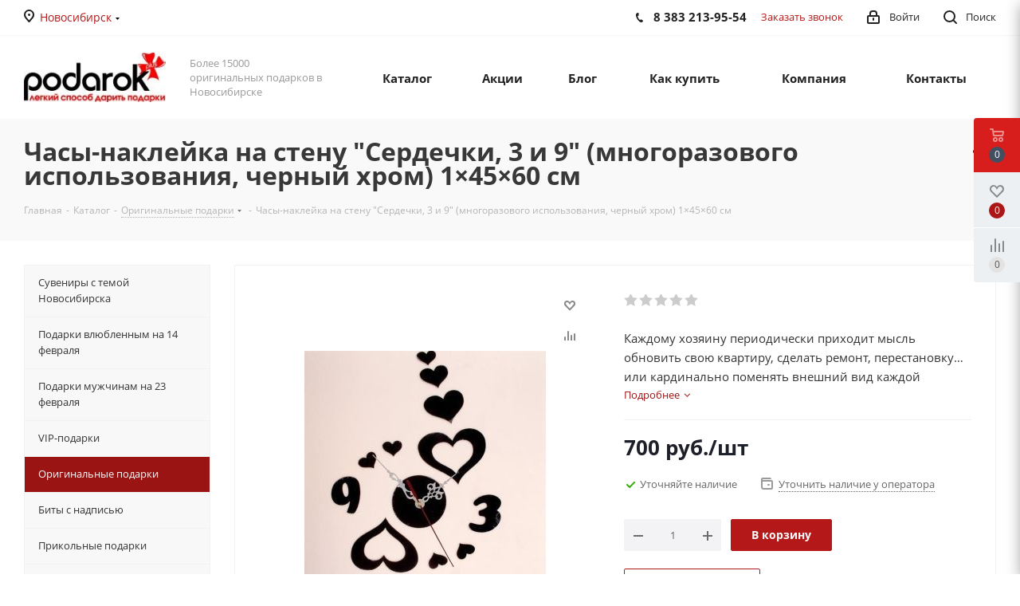

--- FILE ---
content_type: text/html; charset=UTF-8
request_url: https://www.podarokplus.ru/catalog/originalnye-podarki/chasy-nakleyka-na-stenu-serdechki-3-i-9-mnogorazovogo-ispolzovaniya-chernyy-khrom-1-45-60-sm/
body_size: 71014
content:
<!DOCTYPE html>
<html>
<head>
<title>Купить Часы-наклейка на стену &quot;Сердечки, 3 и 9&quot;  (многоразового использования, черный хром) 1×45×60 см в Новосибирске, цена, недорого - интернет магазин Подарок Плюс</title>
<meta name="viewport" content="initial-scale=1.0, width=device-width" />
<meta name="HandheldFriendly" content="true" />
<meta name="yes" content="yes" />
<meta name="apple-mobile-web-app-status-bar-style" content="black" />
<meta name="SKYPE_TOOLBAR" content="SKYPE_TOOLBAR_PARSER_COMPATIBLE" />
	<meta http-equiv="Content-Type" content="text/html; charset=UTF-8" />
<meta name="keywords" content="Часы-наклейка на стену &amp;quot;Сердечки, 3 и 9&amp;quot;  (многоразового использования, черный хром) 1×45×60 см, Часы-наклейка на стену &amp;quot;Сердечки, 3 и 9&amp;quot;  (многоразового использования, черный хром) 1×45×60 см в Новосибирске, Часы-наклейка на стену &amp;quot;Сердечки, 3 и 9&amp;quot;  (многоразового использования, черный хром) 1×45×60 см цена, Часы-наклейка на стену &amp;quot;Сердечки, 3 и 9&amp;quot;  (многоразового использования, черный хром) 1×45×60 см недорого, Часы-наклейка на стену &amp;quot;Сердечки, 3 и 9&amp;quot;  (многоразового использования, черный хром) 1×45×60 см фото, Часы-наклейка на стену &amp;quot;Сердечки, 3 и 9&amp;quot;  (многоразового использования, черный хром) 1×45×60 см отзывы" />
<meta name="description" content="Интернет магазин Подарок Плюс предлагает купить Часы-наклейка на стену &amp;quot;Сердечки, 3 и 9&amp;quot;  (многоразового использования, черный хром) 1×45×60 см в Новосибирске недорого с бесплатной доставкой." />
<link href="https://fonts.googleapis.com/css?family=Open+Sans:300italic,400italic,600italic,700italic,800italic,400,300,500,600,700,800&subset=latin,cyrillic-ext"  rel="stylesheet" />
<link href="/bitrix/css/aspro.next/notice.css?16936728143664"  rel="stylesheet" />
<link href="/bitrix/js/ui/design-tokens/dist/ui.design-tokens.css?169371842324720"  rel="stylesheet" />
<link href="/bitrix/js/ui/fonts/opensans/ui.font.opensans.css?16671425722555"  rel="stylesheet" />
<link href="/bitrix/js/main/popup/dist/main.popup.bundle.css?169371845829861"  rel="stylesheet" />
<link href="/bitrix/js/main/loader/dist/loader.bundle.css?15877341792425"  rel="stylesheet" />
<link href="/bitrix/js/main/core/css/core_viewer.css?169371841261203"  rel="stylesheet" />
<link href="/bitrix/js/ui/entity-selector/dist/entity-selector.bundle.css?169371842531757"  rel="stylesheet" />
<link href="/bitrix/js/ui/buttons/dist/ui.buttons.bundle.css?169371842129314"  rel="stylesheet" />
<link href="/bitrix/js/ui/cnt/ui.cnt.css?16937184214613"  rel="stylesheet" />
<link href="/bitrix/js/main/core/css/core_date.css?166714305910481"  rel="stylesheet" />
<link href="/bitrix/js/fileman/html_editor/html-editor.css?169371844965328"  rel="stylesheet" />
<link href="/bitrix/templates/aspro_next/components/bitrix/catalog/main/style.css?169367281510637"  rel="stylesheet" />
<link href="/bitrix/templates/aspro_next/vendor/css/carousel/swiper/swiper-bundle.min.css?169367281515817"  rel="stylesheet" />
<link href="/bitrix/templates/aspro_next/css/slider.swiper.min.css?16936743632540"  rel="stylesheet" />
<link href="/bitrix/templates/aspro_next/css/slider.min.css?1693672815473"  rel="stylesheet" />
<link href="/bitrix/templates/aspro_next/components/bitrix/forum.topic.reviews/main/style.css?1693674363320"  rel="stylesheet" />
<link href="/bitrix/components/bitrix/main.post.form/templates/.default/style.css?169372699129663"  rel="stylesheet" />
<link href="/bitrix/panel/main/popup.css?169371841222696"  rel="stylesheet" />
<link href="/bitrix/templates/aspro_next/vendor/css/bootstrap.css?1532497154114216"  data-template-style="true"  rel="stylesheet" />
<link href="/bitrix/templates/aspro_next/css/jquery.fancybox.css?15324971534353"  data-template-style="true"  rel="stylesheet" />
<link href="/bitrix/templates/aspro_next/css/styles.css?1693674744120099"  data-template-style="true"  rel="stylesheet" />
<link href="/bitrix/templates/aspro_next/css/animation/animation_ext.css?15324971534934"  data-template-style="true"  rel="stylesheet" />
<link href="/bitrix/templates/aspro_next/vendor/css/footable.standalone.min.css?153249715419590"  data-template-style="true"  rel="stylesheet" />
<link href="/bitrix/templates/aspro_next/css/h1-bold.css?165382885744"  data-template-style="true"  rel="stylesheet" />
<link href="/bitrix/templates/aspro_next/css/blocks/blocks.css?16230028192015"  data-template-style="true"  rel="stylesheet" />
<link href="/bitrix/templates/aspro_next/ajax/ajax.css?1532497153326"  data-template-style="true"  rel="stylesheet" />
<link href="/bitrix/templates/aspro_next/css/jquery.mCustomScrollbar.min.css?155050829742839"  data-template-style="true"  rel="stylesheet" />
<link href="/bitrix/components/aspro/marketing.popup.next/templates/.default/style.css?16538288576607"  data-template-style="true"  rel="stylesheet" />
<link href="/bitrix/templates/aspro_next/styles.css?174093222114101"  data-template-style="true"  rel="stylesheet" />
<link href="/bitrix/templates/aspro_next/template_styles.css?1740932221703416"  data-template-style="true"  rel="stylesheet" />
<link href="/bitrix/templates/aspro_next/css/media.css?1709262820182351"  data-template-style="true"  rel="stylesheet" />
<link href="/bitrix/templates/aspro_next/vendor/fonts/font-awesome/css/font-awesome.min.css?153249715431000"  data-template-style="true"  rel="stylesheet" />
<link href="/bitrix/templates/aspro_next/css/print.css?157254897419130"  data-template-style="true"  rel="stylesheet" />
<link href="/bitrix/templates/aspro_next/css/form.css?16538288631165"  data-template-style="true"  rel="stylesheet" />
<link href="/bitrix/templates/aspro_next/themes/5/theme.css?169367437048705"  data-template-style="true"  rel="stylesheet" />
<link href="/bitrix/templates/aspro_next/bg_color/light/bgcolors.css?169367437062"  data-template-style="true"  rel="stylesheet" />
<link href="/bitrix/templates/aspro_next/css/width-3.css?15725489662462"  data-template-style="true"  rel="stylesheet" />
<link href="/bitrix/templates/aspro_next/css/font-1.css?16538288664508"  data-template-style="true"  rel="stylesheet" />
<link href="/bitrix/templates/aspro_next/css/custom.css?1708195512122"  data-template-style="true"  rel="stylesheet" />
<script>if(!window.BX)window.BX={};if(!window.BX.message)window.BX.message=function(mess){if(typeof mess==='object'){for(let i in mess) {BX.message[i]=mess[i];} return true;}};</script>
<script>(window.BX||top.BX).message({'JS_CORE_LOADING':'Загрузка...','JS_CORE_NO_DATA':'- Нет данных -','JS_CORE_WINDOW_CLOSE':'Закрыть','JS_CORE_WINDOW_EXPAND':'Развернуть','JS_CORE_WINDOW_NARROW':'Свернуть в окно','JS_CORE_WINDOW_SAVE':'Сохранить','JS_CORE_WINDOW_CANCEL':'Отменить','JS_CORE_WINDOW_CONTINUE':'Продолжить','JS_CORE_H':'ч','JS_CORE_M':'м','JS_CORE_S':'с','JSADM_AI_HIDE_EXTRA':'Скрыть лишние','JSADM_AI_ALL_NOTIF':'Показать все','JSADM_AUTH_REQ':'Требуется авторизация!','JS_CORE_WINDOW_AUTH':'Войти','JS_CORE_IMAGE_FULL':'Полный размер'});</script>

<script src="/bitrix/js/main/core/core.js?1693726991487238"></script>

<script>BX.setJSList(['/bitrix/js/main/core/core_ajax.js','/bitrix/js/main/core/core_promise.js','/bitrix/js/main/polyfill/promise/js/promise.js','/bitrix/js/main/loadext/loadext.js','/bitrix/js/main/loadext/extension.js','/bitrix/js/main/polyfill/promise/js/promise.js','/bitrix/js/main/polyfill/find/js/find.js','/bitrix/js/main/polyfill/includes/js/includes.js','/bitrix/js/main/polyfill/matches/js/matches.js','/bitrix/js/ui/polyfill/closest/js/closest.js','/bitrix/js/main/polyfill/fill/main.polyfill.fill.js','/bitrix/js/main/polyfill/find/js/find.js','/bitrix/js/main/polyfill/matches/js/matches.js','/bitrix/js/main/polyfill/core/dist/polyfill.bundle.js','/bitrix/js/main/core/core.js','/bitrix/js/main/polyfill/intersectionobserver/js/intersectionobserver.js','/bitrix/js/main/lazyload/dist/lazyload.bundle.js','/bitrix/js/main/polyfill/core/dist/polyfill.bundle.js','/bitrix/js/main/parambag/dist/parambag.bundle.js']);
</script>
<script>(window.BX||top.BX).message({'NOTICE_ADDED2CART':'В корзине','NOTICE_CLOSE':'Закрыть','NOTICE_MORE':'и ещё #COUNT# #PRODUCTS#','NOTICE_PRODUCT0':'товаров','NOTICE_PRODUCT1':'товар','NOTICE_PRODUCT2':'товара','NOTICE_ADDED2DELAY':'В отложенных','NOTICE_ADDED2COMPARE':'В сравнении','NOTICE_AUTHORIZED':'Вы успешно авторизовались','NOTICE_REMOVED_FROM_COMPARE':'Удалено из сравнения'});</script>
<script>(window.BX||top.BX).message({'DISK_MYOFFICE':false});(window.BX||top.BX).message({'JS_CORE_VIEWER_DOWNLOAD':'Скачать','JS_CORE_VIEWER_EDIT':'Редактировать','JS_CORE_VIEWER_DESCR_AUTHOR':'Автор','JS_CORE_VIEWER_DESCR_LAST_MODIFY':'Последние изменения','JS_CORE_VIEWER_TOO_BIG_FOR_VIEW':'Файл слишком большой для просмотра','JS_CORE_VIEWER_OPEN_WITH_GVIEWER':'Открыть файл в Google Viewer','JS_CORE_VIEWER_IFRAME_DESCR_ERROR':'К сожалению, не удалось открыть документ.','JS_CORE_VIEWER_IFRAME_PROCESS_SAVE_DOC':'Сохранение документа','JS_CORE_VIEWER_IFRAME_UPLOAD_DOC_TO_GOOGLE':'Загрузка документа','JS_CORE_VIEWER_IFRAME_CONVERT_ACCEPT':'Конвертировать','JS_CORE_VIEWER_IFRAME_CONVERT_DECLINE':'Отменить','JS_CORE_VIEWER_IFRAME_CONVERT_TO_NEW_FORMAT':'Документ будет сконвертирован в docx, xls, pptx, так как имеет старый формат.','JS_CORE_VIEWER_IFRAME_DESCR_SAVE_DOC':'Сохранить документ?','JS_CORE_VIEWER_IFRAME_SAVE_DOC':'Сохранить','JS_CORE_VIEWER_IFRAME_DISCARD_DOC':'Отменить изменения','JS_CORE_VIEWER_IFRAME_CHOICE_SERVICE_EDIT':'Редактировать с помощью','JS_CORE_VIEWER_IFRAME_SET_DEFAULT_SERVICE_EDIT':'Использовать для всех файлов','JS_CORE_VIEWER_IFRAME_CHOICE_SERVICE_EDIT_ACCEPT':'Применить','JS_CORE_VIEWER_IFRAME_CHOICE_SERVICE_EDIT_DECLINE':'Отменить','JS_CORE_VIEWER_IFRAME_UPLOAD_NEW_VERSION_IN_COMMENT':'Загрузил новую версию файла','JS_CORE_VIEWER_SERVICE_GOOGLE_DRIVE':'Google Docs','JS_CORE_VIEWER_SERVICE_SKYDRIVE':'MS Office Online','JS_CORE_VIEWER_IFRAME_CANCEL':'Отмена','JS_CORE_VIEWER_IFRAME_DESCR_SAVE_DOC_F':'В одном из окон вы редактируете данный документ. Если вы завершили работу над документом, нажмите \"#SAVE_DOC#\", чтобы загрузить измененный файл на портал.','JS_CORE_VIEWER_SAVE':'Сохранить','JS_CORE_VIEWER_EDIT_IN_SERVICE':'Редактировать в #SERVICE#','JS_CORE_VIEWER_NOW_EDITING_IN_SERVICE':'Редактирование в #SERVICE#','JS_CORE_VIEWER_SAVE_TO_OWN_FILES':'Сохранить на Битрикс24.Диск','JS_CORE_VIEWER_DOWNLOAD_TO_PC':'Скачать на локальный компьютер','JS_CORE_VIEWER_GO_TO_FILE':'Перейти к файлу','JS_CORE_VIEWER_DESCR_SAVE_FILE_TO_OWN_FILES':'Файл #NAME# успешно сохранен<br>в папку \"Файлы\\Сохраненные\"','JS_CORE_VIEWER_DESCR_PROCESS_SAVE_FILE_TO_OWN_FILES':'Файл #NAME# сохраняется<br>на ваш \"Битрикс24.Диск\"','JS_CORE_VIEWER_HISTORY_ELEMENT':'История','JS_CORE_VIEWER_VIEW_ELEMENT':'Просмотреть','JS_CORE_VIEWER_THROUGH_VERSION':'Версия #NUMBER#','JS_CORE_VIEWER_THROUGH_LAST_VERSION':'Последняя версия','JS_CORE_VIEWER_DISABLE_EDIT_BY_PERM':'Автор не разрешил вам редактировать этот документ','JS_CORE_VIEWER_IFRAME_UPLOAD_NEW_VERSION_IN_COMMENT_F':'Загрузила новую версию файла','JS_CORE_VIEWER_IFRAME_UPLOAD_NEW_VERSION_IN_COMMENT_M':'Загрузил новую версию файла','JS_CORE_VIEWER_IFRAME_CONVERT_TO_NEW_FORMAT_EX':'Документ будет сконвертирован в формат #NEW_FORMAT#, так как текущий формат #OLD_FORMAT# является устаревшим.','JS_CORE_VIEWER_CONVERT_TITLE':'Конвертировать в #NEW_FORMAT#?','JS_CORE_VIEWER_CREATE_IN_SERVICE':'Создать с помощью #SERVICE#','JS_CORE_VIEWER_NOW_CREATING_IN_SERVICE':'Создание документа в #SERVICE#','JS_CORE_VIEWER_SAVE_AS':'Сохранить как','JS_CORE_VIEWER_CREATE_DESCR_SAVE_DOC_F':'В одном из окон вы создаете новый документ. Если вы завершили работу над документом, нажмите \"#SAVE_AS_DOC#\", чтобы перейти к добавлению документа на портал.','JS_CORE_VIEWER_NOW_DOWNLOAD_FROM_SERVICE':'Загрузка документа из #SERVICE#','JS_CORE_VIEWER_EDIT_IN_LOCAL_SERVICE':'Редактировать на моём компьютере','JS_CORE_VIEWER_EDIT_IN_LOCAL_SERVICE_SHORT':'Редактировать на #SERVICE#','JS_CORE_VIEWER_SERVICE_LOCAL':'моём компьютере','JS_CORE_VIEWER_DOWNLOAD_B24_DESKTOP':'Скачать','JS_CORE_VIEWER_SERVICE_LOCAL_INSTALL_DESKTOP':'Для эффективного редактирования документов на компьютере, установите десктоп приложение и подключите Битрикс24.Диск','JS_CORE_VIEWER_SERVICE_B24_DISK':'Битрикс24.Диск','JS_CORE_VIEWER_SHOW_FILE_DIALOG_OAUTH_NOTICE':'Для просмотра файла, пожалуйста, авторизуйтесь в своем аккаунте <a id=\"bx-js-disk-run-oauth-modal\" href=\"#\">#SERVICE#<\/a>.','JS_CORE_VIEWER_SERVICE_OFFICE365':'Office365','JS_CORE_VIEWER_DOCUMENT_IS_LOCKED_BY':'Документ заблокирован на редактирование','JS_CORE_VIEWER_SERVICE_MYOFFICE':'МойОфис','JS_CORE_VIEWER_OPEN_PDF_PREVIEW':'Просмотреть pdf-версию файла','JS_CORE_VIEWER_AJAX_ACCESS_DENIED':'Не хватает прав для просмотра файла. Попробуйте обновить страницу.','JS_CORE_VIEWER_AJAX_CONNECTION_FAILED':'При попытке открыть файл возникла ошибка. Пожалуйста, попробуйте позже.','JS_CORE_VIEWER_AJAX_OPEN_NEW_TAB':'Открыть в новом окне','JS_CORE_VIEWER_AJAX_PRINT':'Распечатать','JS_CORE_VIEWER_TRANSFORMATION_IN_PROCESS':'Документ сохранён. Мы готовим его к показу.','JS_CORE_VIEWER_IFRAME_ERROR_TITLE':'Не удалось открыть документ','JS_CORE_VIEWER_DOWNLOAD_B24_DESKTOP_FULL':'Скачать приложение','JS_CORE_VIEWER_DOWNLOAD_DOCUMENT':'Скачать документ','JS_CORE_VIEWER_IFRAME_ERROR_COULD_NOT_VIEW':'К сожалению, не удалось просмотреть документ.','JS_CORE_VIEWER_ACTIONPANEL_MORE':'Ещё'});</script>
<script>(window.BX||top.BX).message({'UI_TAG_SELECTOR_SEARCH_PLACEHOLDER':'поиск','UI_TAG_SELECTOR_ADD_BUTTON_CAPTION':'Добавить','UI_TAG_SELECTOR_ADD_BUTTON_CAPTION_MORE':'Добавить еще','UI_TAG_SELECTOR_ADD_BUTTON_CAPTION_SINGLE':'Изменить','UI_TAG_SELECTOR_CREATE_BUTTON_CAPTION':'Создать','UI_SELECTOR_SEARCH_LOADER_TEXT':'Идет поиск дополнительных результатов...','UI_SELECTOR_SEARCH_TAB_TITLE':'Поиск','UI_SELECTOR_SEARCH_STUB_TITLE':'Нет совпадений','UI_SELECTOR_SEARCH_STUB_SUBTITLE':'Попробуйте изменить условия поиска','UI_SELECTOR_RECENT_TAB_TITLE':'Последние','UI_SELECTOR_ITEM_LINK_TITLE':'подробнее','UI_SELECTOR_TAB_STUB_TITLE':'В категории &laquo;#TAB_TITLE#&raquo; ничего не найдено','UI_SELECTOR_CREATE_ITEM_LABEL':'Создать:'});</script>
<script type="extension/settings" data-extension="ui.entity-selector">{"extensions":["catalog.entity-selector","landing.entity-selector","seo.entity-selector"]}</script>
<script type="extension/settings" data-extension="catalog.entity-selector">{"entities":[{"id":"product","options":{"dynamicLoad":true,"dynamicSearch":true,"searchFields":[{"name":"supertitle","type":"string","system":true},{"name":"SEARCH_PROPERTIES","type":"string"},{"name":"PREVIEW_TEXT","type":"string"},{"name":"DETAIL_TEXT","type":"string"},{"name":"PARENT_NAME","type":"string"},{"name":"PARENT_SEARCH_PROPERTIES","type":"string"},{"name":"PARENT_PREVIEW_TEXT","type":"string"},{"name":"PARENT_DETAIL_TEXT","type":"string"}],"itemOptions":{"default":{"avatar":"\/bitrix\/js\/catalog\/entity-selector\/src\/images\/product.svg","captionOptions":{"fitContent":true,"maxWidth":150}}}}},{"id":"product_variation","options":{"dynamicLoad":false,"dynamicSearch":true,"searchFields":[{"name":"supertitle","type":"string","system":true},{"name":"SEARCH_PROPERTIES","type":"string"},{"name":"PREVIEW_TEXT","type":"string"},{"name":"DETAIL_TEXT","type":"string"},{"name":"PARENT_NAME","type":"string"},{"name":"PARENT_SEARCH_PROPERTIES","type":"string"},{"name":"PARENT_PREVIEW_TEXT","type":"string"},{"name":"PARENT_DETAIL_TEXT","type":"string"}],"itemOptions":{"default":{"avatar":"\/bitrix\/js\/catalog\/entity-selector\/src\/images\/product.svg","captionOptions":{"fitContent":true,"maxWidth":150}}}}},{"id":"variation","options":{"dynamicLoad":true,"dynamicSearch":true,"searchFields":[{"name":"supertitle","type":"string","system":true},{"name":"SEARCH_PROPERTIES","type":"string"},{"name":"PREVIEW_TEXT","type":"string"},{"name":"DETAIL_TEXT","type":"string"},{"name":"PARENT_NAME","type":"string"},{"name":"PARENT_SEARCH_PROPERTIES","type":"string"},{"name":"PARENT_PREVIEW_TEXT","type":"string"},{"name":"PARENT_DETAIL_TEXT","type":"string"}],"itemOptions":{"default":{"avatar":"\/bitrix\/js\/catalog\/entity-selector\/src\/images\/product.svg","captionOptions":{"fitContent":true,"maxWidth":150}}}}},{"id":"store","options":{"itemOptions":{"default":{"avatar":"\/bitrix\/js\/catalog\/entity-selector\/src\/images\/store.svg"}}}},{"id":"dynamic","options":{"itemOptions":{"default":{"avatar":"\/bitrix\/js\/catalog\/entity-selector\/src\/images\/dynamic.svg"}}}},{"id":"agent-contractor-product-variation","options":{"dynamicLoad":true,"dynamicSearch":true,"searchFields":[{"name":"supertitle","type":"string","system":true},{"name":"SEARCH_PROPERTIES","type":"string"},{"name":"PREVIEW_TEXT","type":"string"},{"name":"DETAIL_TEXT","type":"string"},{"name":"PARENT_NAME","type":"string"},{"name":"PARENT_SEARCH_PROPERTIES","type":"string"},{"name":"PARENT_PREVIEW_TEXT","type":"string"},{"name":"PARENT_DETAIL_TEXT","type":"string"}],"itemOptions":{"default":{"avatar":"\/bitrix\/js\/catalog\/entity-selector\/src\/images\/product.svg","captionOptions":{"fitContent":true,"maxWidth":150}}}}},{"id":"agent-contractor-section","options":{"dynamicLoad":true,"dynamicSearch":true,"searchFields":[{"name":"supertitle","type":"string","system":true},{"name":"SEARCH_PROPERTIES","type":"string"},{"name":"PREVIEW_TEXT","type":"string"},{"name":"DETAIL_TEXT","type":"string"},{"name":"PARENT_NAME","type":"string"},{"name":"PARENT_SEARCH_PROPERTIES","type":"string"},{"name":"PARENT_PREVIEW_TEXT","type":"string"},{"name":"PARENT_DETAIL_TEXT","type":"string"}],"itemOptions":{"default":{"avatar":"\/bitrix\/js\/catalog\/entity-selector\/src\/images\/product.svg","captionOptions":{"fitContent":true,"maxWidth":150}}},"tagOptions":{"default":{"textColor":"#535c69","bgColor":"#d2f95f"}}}}]}</script>
<script type="extension/settings" data-extension="landing.entity-selector">{"entities":[{"id":"landing","options":{"itemOptions":{"default":{"avatarOptions":{"bgSize":"cover"}},"folder":{"avatar":"\/bitrix\/js\/landing\/entity-selector\/src\/images\/icon-folder.svg"}},"dynamicLoad":true,"dynamicSearch":true}}]}</script>
<script>(window.BX||top.BX).message({'UI_BUTTONS_SAVE_BTN_TEXT':'Сохранить','UI_BUTTONS_CREATE_BTN_TEXT':'Создать','UI_BUTTONS_ADD_BTN_TEXT':'Добавить','UI_BUTTONS_SEND_BTN_TEXT':'Отправить','UI_BUTTONS_CANCEL_BTN_TEXT':'Отменить','UI_BUTTONS_CLOSE_BTN_TEXT':'Закрыть','UI_BUTTONS_APPLY_BTN_TEXT':'Применить'});</script>
<script>(window.BX||top.BX).message({'JS_CORE_LOADING':'Загрузка...','JS_CORE_NO_DATA':'- Нет данных -','JS_CORE_WINDOW_CLOSE':'Закрыть','JS_CORE_WINDOW_EXPAND':'Развернуть','JS_CORE_WINDOW_NARROW':'Свернуть в окно','JS_CORE_WINDOW_SAVE':'Сохранить','JS_CORE_WINDOW_CANCEL':'Отменить','JS_CORE_WINDOW_CONTINUE':'Продолжить','JS_CORE_H':'ч','JS_CORE_M':'м','JS_CORE_S':'с','JSADM_AI_HIDE_EXTRA':'Скрыть лишние','JSADM_AI_ALL_NOTIF':'Показать все','JSADM_AUTH_REQ':'Требуется авторизация!','JS_CORE_WINDOW_AUTH':'Войти','JS_CORE_IMAGE_FULL':'Полный размер'});</script>
<script>(window.BX||top.BX).message({'AMPM_MODE':false});(window.BX||top.BX).message({'MONTH_1':'Январь','MONTH_2':'Февраль','MONTH_3':'Март','MONTH_4':'Апрель','MONTH_5':'Май','MONTH_6':'Июнь','MONTH_7':'Июль','MONTH_8':'Август','MONTH_9':'Сентябрь','MONTH_10':'Октябрь','MONTH_11':'Ноябрь','MONTH_12':'Декабрь','MONTH_1_S':'января','MONTH_2_S':'февраля','MONTH_3_S':'марта','MONTH_4_S':'апреля','MONTH_5_S':'мая','MONTH_6_S':'июня','MONTH_7_S':'июля','MONTH_8_S':'августа','MONTH_9_S':'сентября','MONTH_10_S':'октября','MONTH_11_S':'ноября','MONTH_12_S':'декабря','MON_1':'янв','MON_2':'фев','MON_3':'мар','MON_4':'апр','MON_5':'мая','MON_6':'июн','MON_7':'июл','MON_8':'авг','MON_9':'сен','MON_10':'окт','MON_11':'ноя','MON_12':'дек','DAY_OF_WEEK_0':'Воскресенье','DAY_OF_WEEK_1':'Понедельник','DAY_OF_WEEK_2':'Вторник','DAY_OF_WEEK_3':'Среда','DAY_OF_WEEK_4':'Четверг','DAY_OF_WEEK_5':'Пятница','DAY_OF_WEEK_6':'Суббота','DOW_0':'Вс','DOW_1':'Пн','DOW_2':'Вт','DOW_3':'Ср','DOW_4':'Чт','DOW_5':'Пт','DOW_6':'Сб','FD_SECOND_AGO_0':'#VALUE# секунд назад','FD_SECOND_AGO_1':'#VALUE# секунду назад','FD_SECOND_AGO_10_20':'#VALUE# секунд назад','FD_SECOND_AGO_MOD_1':'#VALUE# секунду назад','FD_SECOND_AGO_MOD_2_4':'#VALUE# секунды назад','FD_SECOND_AGO_MOD_OTHER':'#VALUE# секунд назад','FD_SECOND_DIFF_0':'#VALUE# секунд','FD_SECOND_DIFF_1':'#VALUE# секунда','FD_SECOND_DIFF_10_20':'#VALUE# секунд','FD_SECOND_DIFF_MOD_1':'#VALUE# секунда','FD_SECOND_DIFF_MOD_2_4':'#VALUE# секунды','FD_SECOND_DIFF_MOD_OTHER':'#VALUE# секунд','FD_SECOND_SHORT':'#VALUE#с','FD_MINUTE_AGO_0':'#VALUE# минут назад','FD_MINUTE_AGO_1':'#VALUE# минуту назад','FD_MINUTE_AGO_10_20':'#VALUE# минут назад','FD_MINUTE_AGO_MOD_1':'#VALUE# минуту назад','FD_MINUTE_AGO_MOD_2_4':'#VALUE# минуты назад','FD_MINUTE_AGO_MOD_OTHER':'#VALUE# минут назад','FD_MINUTE_DIFF_0':'#VALUE# минут','FD_MINUTE_DIFF_1':'#VALUE# минута','FD_MINUTE_DIFF_10_20':'#VALUE# минут','FD_MINUTE_DIFF_MOD_1':'#VALUE# минута','FD_MINUTE_DIFF_MOD_2_4':'#VALUE# минуты','FD_MINUTE_DIFF_MOD_OTHER':'#VALUE# минут','FD_MINUTE_0':'#VALUE# минут','FD_MINUTE_1':'#VALUE# минуту','FD_MINUTE_10_20':'#VALUE# минут','FD_MINUTE_MOD_1':'#VALUE# минуту','FD_MINUTE_MOD_2_4':'#VALUE# минуты','FD_MINUTE_MOD_OTHER':'#VALUE# минут','FD_MINUTE_SHORT':'#VALUE#мин','FD_HOUR_AGO_0':'#VALUE# часов назад','FD_HOUR_AGO_1':'#VALUE# час назад','FD_HOUR_AGO_10_20':'#VALUE# часов назад','FD_HOUR_AGO_MOD_1':'#VALUE# час назад','FD_HOUR_AGO_MOD_2_4':'#VALUE# часа назад','FD_HOUR_AGO_MOD_OTHER':'#VALUE# часов назад','FD_HOUR_DIFF_0':'#VALUE# часов','FD_HOUR_DIFF_1':'#VALUE# час','FD_HOUR_DIFF_10_20':'#VALUE# часов','FD_HOUR_DIFF_MOD_1':'#VALUE# час','FD_HOUR_DIFF_MOD_2_4':'#VALUE# часа','FD_HOUR_DIFF_MOD_OTHER':'#VALUE# часов','FD_HOUR_SHORT':'#VALUE#ч','FD_YESTERDAY':'вчера','FD_TODAY':'сегодня','FD_TOMORROW':'завтра','FD_DAY_AGO_0':'#VALUE# дней назад','FD_DAY_AGO_1':'#VALUE# день назад','FD_DAY_AGO_10_20':'#VALUE# дней назад','FD_DAY_AGO_MOD_1':'#VALUE# день назад','FD_DAY_AGO_MOD_2_4':'#VALUE# дня назад','FD_DAY_AGO_MOD_OTHER':'#VALUE# дней назад','FD_DAY_DIFF_0':'#VALUE# дней','FD_DAY_DIFF_1':'#VALUE# день','FD_DAY_DIFF_10_20':'#VALUE# дней','FD_DAY_DIFF_MOD_1':'#VALUE# день','FD_DAY_DIFF_MOD_2_4':'#VALUE# дня','FD_DAY_DIFF_MOD_OTHER':'#VALUE# дней','FD_DAY_AT_TIME':'#DAY# в #TIME#','FD_DAY_SHORT':'#VALUE#д','FD_MONTH_AGO_0':'#VALUE# месяцев назад','FD_MONTH_AGO_1':'#VALUE# месяц назад','FD_MONTH_AGO_10_20':'#VALUE# месяцев назад','FD_MONTH_AGO_MOD_1':'#VALUE# месяц назад','FD_MONTH_AGO_MOD_2_4':'#VALUE# месяца назад','FD_MONTH_AGO_MOD_OTHER':'#VALUE# месяцев назад','FD_MONTH_DIFF_0':'#VALUE# месяцев','FD_MONTH_DIFF_1':'#VALUE# месяц','FD_MONTH_DIFF_10_20':'#VALUE# месяцев','FD_MONTH_DIFF_MOD_1':'#VALUE# месяц','FD_MONTH_DIFF_MOD_2_4':'#VALUE# месяца','FD_MONTH_DIFF_MOD_OTHER':'#VALUE# месяцев','FD_MONTH_SHORT':'#VALUE#мес','FD_YEARS_AGO_0':'#VALUE# лет назад','FD_YEARS_AGO_1':'#VALUE# год назад','FD_YEARS_AGO_10_20':'#VALUE# лет назад','FD_YEARS_AGO_MOD_1':'#VALUE# год назад','FD_YEARS_AGO_MOD_2_4':'#VALUE# года назад','FD_YEARS_AGO_MOD_OTHER':'#VALUE# лет назад','FD_YEARS_DIFF_0':'#VALUE# лет','FD_YEARS_DIFF_1':'#VALUE# год','FD_YEARS_DIFF_10_20':'#VALUE# лет','FD_YEARS_DIFF_MOD_1':'#VALUE# год','FD_YEARS_DIFF_MOD_2_4':'#VALUE# года','FD_YEARS_DIFF_MOD_OTHER':'#VALUE# лет','FD_YEARS_SHORT_0':'#VALUE#л','FD_YEARS_SHORT_1':'#VALUE#г','FD_YEARS_SHORT_10_20':'#VALUE#л','FD_YEARS_SHORT_MOD_1':'#VALUE#г','FD_YEARS_SHORT_MOD_2_4':'#VALUE#г','FD_YEARS_SHORT_MOD_OTHER':'#VALUE#л','CAL_BUTTON':'Выбрать','CAL_TIME_SET':'Установить время','CAL_TIME':'Время','FD_LAST_SEEN_TOMORROW':'завтра в #TIME#','FD_LAST_SEEN_NOW':'только что','FD_LAST_SEEN_TODAY':'сегодня в #TIME#','FD_LAST_SEEN_YESTERDAY':'вчера в #TIME#','FD_LAST_SEEN_MORE_YEAR':'более года назад'});</script>
<script type="extension/settings" data-extension="main.date">{"formats":{"FORMAT_DATE":"DD.MM.YYYY","FORMAT_DATETIME":"DD.MM.YYYY HH:MI:SS","SHORT_DATE_FORMAT":"d.m.Y","MEDIUM_DATE_FORMAT":"j M Y","LONG_DATE_FORMAT":"j F Y","DAY_MONTH_FORMAT":"j F","DAY_SHORT_MONTH_FORMAT":"j M","SHORT_DAY_OF_WEEK_MONTH_FORMAT":"D, j F","SHORT_DAY_OF_WEEK_SHORT_MONTH_FORMAT":"D, j M","DAY_OF_WEEK_MONTH_FORMAT":"l, j F","FULL_DATE_FORMAT":"l, j F  Y","SHORT_TIME_FORMAT":"H:i","LONG_TIME_FORMAT":"H:i:s"}}</script>
<script>(window.BX||top.BX).message({'WEEK_START':'1'});</script>
<script>(window.BX||top.BX).message({'LANGUAGE_ID':'ru','FORMAT_DATE':'DD.MM.YYYY','FORMAT_DATETIME':'DD.MM.YYYY HH:MI:SS','COOKIE_PREFIX':'BITRIX_SM','SERVER_TZ_OFFSET':'10800','UTF_MODE':'Y','SITE_ID':'s1','SITE_DIR':'/','USER_ID':'','SERVER_TIME':'1769868792','USER_TZ_OFFSET':'0','USER_TZ_AUTO':'Y','bitrix_sessid':'8f859e7f27e127aa217a553d8d930667'});</script>


<script src="/bitrix/js/ui/dexie/dist/dexie3.bundle.js?1667142575188902"></script>
<script src="/bitrix/js/main/core/core_ls.js?153249728710430"></script>
<script src="/bitrix/js/main/core/core_fx.js?153249728716888"></script>
<script src="/bitrix/js/main/core/core_frame_cache.js?169372699117037"></script>
<script src="/bitrix/js/main/jquery/jquery-2.2.4.min.js?166714258185578"></script>
<script src="/bitrix/js/main/cphttprequest.js?15324972766104"></script>
<script src="/bitrix/js/main/ajax.js?153249727635509"></script>
<script src="/bitrix/js/aspro.next/notice.js?169367474428110"></script>
<script src="/bitrix/js/main/popup/dist/main.popup.bundle.js?1693718456117166"></script>
<script src="/bitrix/js/main/loader/dist/loader.bundle.js?16178137877198"></script>
<script src="/bitrix/js/main/core/core_viewer.js?1587734267144607"></script>
<script src="/bitrix/js/ui/entity-selector/dist/entity-selector.bundle.js?1693726986294138"></script>
<script src="/bitrix/js/ui/buttons/dist/ui.buttons.bundle.js?169372698771232"></script>
<script src="/bitrix/js/ui/cnt/dist/cnt.bundle.js?16937269879210"></script>
<script src="/bitrix/js/main/pageobject/pageobject.js?1587734560864"></script>
<script src="/bitrix/js/main/core/core_window.js?166714250598768"></script>
<script src="/bitrix/js/main/date/main.date.js?169371845647122"></script>
<script src="/bitrix/js/main/core/core_date.js?161781381736080"></script>
<script src="/bitrix/js/main/core/core_timer.js?16354264656316"></script>
<script src="/bitrix/js/fileman/html_editor/range.js?1532497293149119"></script>
<script src="/bitrix/js/fileman/html_editor/html-actions.js?1693726951125065"></script>
<script src="/bitrix/js/fileman/html_editor/html-views.js?169372695161524"></script>
<script src="/bitrix/js/fileman/html_editor/html-parser.js?1693726951104575"></script>
<script src="/bitrix/js/fileman/html_editor/html-base-controls.js?1693726951100405"></script>
<script src="/bitrix/js/fileman/html_editor/html-controls.js?1693726951175084"></script>
<script src="/bitrix/js/fileman/html_editor/html-components.js?155049944012580"></script>
<script src="/bitrix/js/fileman/html_editor/html-snippets.js?155049944124360"></script>
<script src="/bitrix/js/fileman/html_editor/html-editor.js?1693726951132878"></script>
<script src="/bitrix/js/main/dd.js?169371845514809"></script>
<script src="/bitrix/js/currency/currency-core/dist/currency-core.bundle.js?16937183777014"></script>
<script src="/bitrix/js/currency/core_currency.js?16178137021141"></script>
<script data-skip-moving='true'>window['asproRecaptcha'] = {params: {'recaptchaColor':'light','recaptchaLogoShow':'y','recaptchaSize':'compact','recaptchaBadge':'bottomright','recaptchaLang':'ru'},key: '6LeMENEqAAAAANrWUTqZntr7TP1G8t78R5mD8Bdp',ver: '2'};</script>
<script data-skip-moving='true'>!function(c,t,n,p){function s(e){var a=t.getElementById(e);if(a&&!(a.className.indexOf("g-recaptcha")<0)&&c.grecaptcha)if("3"==c[p].ver)a.innerHTML='<textarea class="g-recaptcha-response" style="display:none;resize:0;" name="g-recaptcha-response"></textarea>',grecaptcha.ready(function(){grecaptcha.execute(c[p].key,{action:"maxscore"}).then(function(e){a.innerHTML='<textarea class="g-recaptcha-response" style="display:none;resize:0;" name="g-recaptcha-response">'+e+"</textarea>"})});else{if(a.children.length)return;var r=grecaptcha.render(e,{sitekey:c[p].key+"",theme:c[p].params.recaptchaColor+"",size:c[p].params.recaptchaSize+"",callback:"onCaptchaVerify"+c[p].params.recaptchaSize,badge:c[p].params.recaptchaBadge});$(a).attr("data-widgetid",r)}}c.onLoadRenderRecaptcha=function(){var e=[];for(var a in c[n].args)if(c[n].args.hasOwnProperty(a)){var r=c[n].args[a][0];-1==e.indexOf(r)&&(e.push(r),s(r))}c[n]=function(e){s(e)}},c[n]=c[n]||function(){var e,a,r;c[n].args=c[n].args||[],c[n].args.push(arguments),a="recaptchaApiLoader",(e=t).getElementById(a)||((r=e.createElement("script")).id=a,r.src="//www.google.com/recaptcha/api.js?hl="+c[p].params.recaptchaLang+"&onload=onLoadRenderRecaptcha&render="+("3"==c[p].ver?c[p].key:"explicit"),e.head.appendChild(r))}}(window,document,"renderRecaptchaById","asproRecaptcha");</script>
<script data-skip-moving='true'>!function(){function d(a){for(var e=a;e;)if("form"===(e=e.parentNode).nodeName.toLowerCase())return e;return null}function i(a){var e=[],t=null,n=!1;void 0!==a&&(n=null!==a),t=n?a.getElementsByTagName("input"):document.getElementsByName("captcha_word");for(var r=0;r<t.length;r++)"captcha_word"===t[r].name&&e.push(t[r]);return e}function l(a){for(var e=[],t=a.getElementsByTagName("img"),n=0;n<t.length;n++)!/\/bitrix\/tools\/captcha.php\?(captcha_code|captcha_sid)=[^>]*?/i.test(t[n].src)&&"captcha"!==t[n].id||e.push(t[n]);return e}function h(a){var e="recaptcha-dynamic-"+(new Date).getTime();if(null!==document.getElementById(e)){for(var t=null;t=Math.floor(65535*Math.random()),null!==document.getElementById(e+t););e+=t}var n=document.createElement("div");n.id=e,n.className="g-recaptcha",n.attributes["data-sitekey"]=window.asproRecaptcha.key,a.parentNode&&(a.parentNode.className+=" recaptcha_text",a.parentNode.replaceChild(n,a)),"3"==window.asproRecaptcha.ver&&(a.closest(".captcha-row").style.display="none"),renderRecaptchaById(e)}function a(){for(var a,e,t,n,r=function(){var a=i(null);if(0===a.length)return[];for(var e=[],t=0;t<a.length;t++){var n=d(a[t]);null!==n&&e.push(n)}return e}(),c=0;c<r.length;c++){var o=r[c],p=i(o);if(0!==p.length){var s=l(o);if(0!==s.length){for(a=0;a<p.length;a++)h(p[a]);for(a=0;a<s.length;a++)t=s[a],n="[data-uri]",t.attributes.src=n,t.style.display="none","src"in t&&(t.parentNode&&-1===t.parentNode.className.indexOf("recaptcha_tmp_img")&&(t.parentNode.className+=" recaptcha_tmp_img"),t.src=n);e=o,"function"==typeof $&&$(e).find(".captcha-row label > span").length&&$(e).find(".captcha-row label > span").html(BX.message("RECAPTCHA_TEXT")+' <span class="star">*</span>')}}}}document.addEventListener?document.addEventListener("DOMNodeInserted",function(){try{return(function(){if("undefined"!=typeof renderRecaptchaById)for(var a=document.getElementsByClassName("g-recaptcha"),e=0;e<a.length;e++){var t=a[e];if(0===t.innerHTML.length){var n=t.id;if("string"==typeof n&&0!==n.length){if("3"==window.asproRecaptcha.ver)t.closest(".captcha-row").style.display="none";else if("function"==typeof $){var r=$(t).closest(".captcha-row");r.length&&(r.addClass(window.asproRecaptcha.params.recaptchaSize+" logo_captcha_"+window.asproRecaptcha.params.recaptchaLogoShow+" "+window.asproRecaptcha.params.recaptchaBadge),r.find(".captcha_image").addClass("recaptcha_tmp_img"),r.find(".captcha_input").addClass("recaptcha_text"),"invisible"!==window.asproRecaptcha.params.recaptchaSize&&(r.find("input.recaptcha").length||$('<input type="text" class="recaptcha" value="" />').appendTo(r)))}renderRecaptchaById(n)}}}}(),window.renderRecaptchaById&&window.asproRecaptcha&&window.asproRecaptcha.key)?(a(),!0):(console.error("Bad captcha keys or module error"),!0)}catch(a){return console.error(a),!0}},!1):console.warn("Your browser does not support dynamic ReCaptcha replacement")}();</script>
<script>
					(function () {
						"use strict";

						var counter = function ()
						{
							var cookie = (function (name) {
								var parts = ("; " + document.cookie).split("; " + name + "=");
								if (parts.length == 2) {
									try {return JSON.parse(decodeURIComponent(parts.pop().split(";").shift()));}
									catch (e) {}
								}
							})("BITRIX_CONVERSION_CONTEXT_s1");

							if (cookie && cookie.EXPIRE >= BX.message("SERVER_TIME"))
								return;

							var request = new XMLHttpRequest();
							request.open("POST", "/bitrix/tools/conversion/ajax_counter.php", true);
							request.setRequestHeader("Content-type", "application/x-www-form-urlencoded");
							request.send(
								"SITE_ID="+encodeURIComponent("s1")+
								"&sessid="+encodeURIComponent(BX.bitrix_sessid())+
								"&HTTP_REFERER="+encodeURIComponent(document.referrer)
							);
						};

						if (window.frameRequestStart === true)
							BX.addCustomEvent("onFrameDataReceived", counter);
						else
							BX.ready(counter);
					})();
				</script>
<script>window.lazySizesConfig = window.lazySizesConfig || {};lazySizesConfig.loadMode = 2;lazySizesConfig.expand = 100;lazySizesConfig.expFactor = 1;lazySizesConfig.hFac = 0.1;</script>
<script>var ajaxMessages = {wait:"Загрузка..."}</script>
<link rel="shortcut icon" href="/favicon.ico" type="image/x-icon" />
<style>html {--border-radius:8px;--theme-base-color:#b41818;--theme-base-color-hue:0;--theme-base-color-saturation:76%;--theme-base-color-lightness:40%;--theme-base-opacity-color:#b418181a;--theme-more-color:#b41818;--theme-more-color-hue:0;--theme-more-color-saturation:76%;--theme-more-color-lightness:40%;--theme-lightness-hover-diff:6%;}</style>
<meta property="og:description" content="Каждому хозяину периодически приходит мысль обновить свою квартиру, сделать ремонт, перестановку или кардинально поменять внешний вид каждой комнаты. Окружите себя приятными мелочами, пусть они радуют взгляд и дарят гармонию. И снова счастливый миг свободы творчества. Зачем нам просто круглые часы?" />
<meta property="og:image" content="https://www.podarokplus.ru:443/upload/iblock/e9e/e9ef6374cabbe712f6933f4beb24ead6.jpg" />
<link rel="image_src" href="https://www.podarokplus.ru:443/upload/iblock/e9e/e9ef6374cabbe712f6933f4beb24ead6.jpg"  />
<meta property="og:title" content="Купить Часы-наклейка на стену &quot;Сердечки, 3 и 9&quot;  (многоразового использования, черный хром) 1×45×60 см в Новосибирске, цена, недорого - интернет магазин Подарок Плюс" />
<meta property="og:type" content="website" />
<meta property="og:url" content="https://www.podarokplus.ru:443/catalog/originalnye-podarki/chasy-nakleyka-na-stenu-serdechki-3-i-9-mnogorazovogo-ispolzovaniya-chernyy-khrom-1-45-60-sm/" />
<script>BX.message({'PHONE':'Телефон','FAST_VIEW':'Быстрый просмотр','TABLES_SIZE_TITLE':'Подбор размера','SOCIAL':'Социальные сети','DESCRIPTION':'Описание магазина','ITEMS':'Товары','LOGO':'Логотип','REGISTER_INCLUDE_AREA':'Текст о регистрации','AUTH_INCLUDE_AREA':'Текст об авторизации','FRONT_IMG':'Изображение компании','EMPTY_CART':'пуста','CATALOG_VIEW_MORE':'... Показать все','CATALOG_VIEW_LESS':'... Свернуть','JS_REQUIRED':'Заполните это поле','JS_FORMAT':'Неверный формат','JS_FILE_EXT':'Недопустимое расширение файла','JS_PASSWORD_COPY':'Пароли не совпадают','JS_PASSWORD_LENGTH':'Минимум 6 символов','JS_ERROR':'Неверно заполнено поле','JS_FILE_SIZE':'Максимальный размер 5мб','JS_FILE_BUTTON_NAME':'Выберите файл','JS_FILE_DEFAULT':'Файл не найден','JS_DATE':'Некорректная дата','JS_DATETIME':'Некорректная дата/время','JS_REQUIRED_LICENSES':'Согласитесь с условиями','JS_REQUIRED_OFFER':'Согласитесь с условиями','LICENSE_PROP':'Согласие на обработку персональных данных','LOGIN_LEN':'Введите минимум {0} символа','FANCY_CLOSE':'Закрыть','FANCY_NEXT':'Следующий','FANCY_PREV':'Предыдущий','TOP_AUTH_REGISTER':'Регистрация','CALLBACK':'Заказать звонок','S_CALLBACK':'Заказать звонок','UNTIL_AKC':'До конца акции','TITLE_QUANTITY_BLOCK':'Остаток','TITLE_QUANTITY':'шт.','TOTAL_SUMM_ITEM':'Общая стоимость ','SUBSCRIBE_SUCCESS':'Вы успешно подписались','RECAPTCHA_TEXT':'Подтвердите, что вы не робот','JS_RECAPTCHA_ERROR':'Пройдите проверку','COUNTDOWN_SEC':'сек.','COUNTDOWN_MIN':'мин.','COUNTDOWN_HOUR':'час.','COUNTDOWN_DAY0':'дней','COUNTDOWN_DAY1':'день','COUNTDOWN_DAY2':'дня','COUNTDOWN_WEAK0':'Недель','COUNTDOWN_WEAK1':'Неделя','COUNTDOWN_WEAK2':'Недели','COUNTDOWN_MONTH0':'Месяцев','COUNTDOWN_MONTH1':'Месяц','COUNTDOWN_MONTH2':'Месяца','COUNTDOWN_YEAR0':'Лет','COUNTDOWN_YEAR1':'Год','COUNTDOWN_YEAR2':'Года','CATALOG_PARTIAL_BASKET_PROPERTIES_ERROR':'Заполнены не все свойства у добавляемого товара','CATALOG_EMPTY_BASKET_PROPERTIES_ERROR':'Выберите свойства товара, добавляемые в корзину в параметрах компонента','CATALOG_ELEMENT_NOT_FOUND':'Элемент не найден','ERROR_ADD2BASKET':'Ошибка добавления товара в корзину','CATALOG_SUCCESSFUL_ADD_TO_BASKET':'Успешное добавление товара в корзину','ERROR_BASKET_TITLE':'Ошибка корзины','ERROR_BASKET_PROP_TITLE':'Выберите свойства, добавляемые в корзину','ERROR_BASKET_BUTTON':'Выбрать','BASKET_TOP':'Корзина в шапке','ERROR_ADD_DELAY_ITEM':'Ошибка отложенной корзины','VIEWED_TITLE':'Ранее вы смотрели','VIEWED_BEFORE':'Ранее вы смотрели','BEST_TITLE':'Лучшие предложения','CT_BST_SEARCH_BUTTON':'Поиск','CT_BST_SEARCH2_BUTTON':'Найти','BASKET_PRINT_BUTTON':'Распечатать','BASKET_CLEAR_ALL_BUTTON':'Очистить','BASKET_QUICK_ORDER_BUTTON':'Быстрый заказ','BASKET_CONTINUE_BUTTON':'Продолжить покупки','BASKET_ORDER_BUTTON':'Оформить заказ','SHARE_BUTTON':'Поделиться','BASKET_CHANGE_TITLE':'Ваш заказ','BASKET_CHANGE_LINK':'Изменить','MORE_INFO_SKU':'Подробнее','MORE_BUY_SKU':'Купить','FROM':'от','BEFORE':'до','TITLE_BLOCK_VIEWED_NAME':'Ранее вы смотрели','T_BASKET':'Корзина','FILTER_EXPAND_VALUES':'Показать все','FILTER_HIDE_VALUES':'Свернуть','FULL_ORDER':'Полный заказ','CUSTOM_COLOR_CHOOSE':'Выбрать','CUSTOM_COLOR_CANCEL':'Отмена','S_MOBILE_MENU':'Меню','NEXT_T_MENU_BACK':'Назад','NEXT_T_MENU_CALLBACK':'Обратная связь','NEXT_T_MENU_CONTACTS_TITLE':'Будьте на связи','SEARCH_TITLE':'Поиск','SOCIAL_TITLE':'Оставайтесь на связи','HEADER_SCHEDULE':'Время работы','SEO_TEXT':'SEO описание','COMPANY_IMG':'Картинка компании','COMPANY_TEXT':'Описание компании','CONFIG_SAVE_SUCCESS':'Настройки сохранены','CONFIG_SAVE_FAIL':'Ошибка сохранения настроек','ITEM_ECONOMY':'Экономия','ITEM_ARTICLE':'Артикул: ','JS_FORMAT_ORDER':'имеет неверный формат','JS_BASKET_COUNT_TITLE':'В корзине товаров на SUMM','POPUP_VIDEO':'Видео','POPUP_GIFT_TEXT':'Нашли что-то особенное? Намекните другу о подарке!','ORDER_FIO_LABEL':'Ф.И.О.','ORDER_PHONE_LABEL':'Телефон','ORDER_REGISTER_BUTTON':'Регистрация','FILTER_HELPER_VALUES':' знач.','FILTER_HELPER_TITLE':'Фильтр:','CATALOG_ADD_TO_BASKET':'В корзину','CATALOG_ADDED_TO_BASKET':'В корзине','CATALOG_IZB':'В избранное','CATALOG_ADD_TO_BASKET_IN':'В корзину','CATALOG_MORE_PHOTO':'Еще фото','CATALOG_DOWNLOAD':'Скачать','CATALOG_BACK':'Назад в раздел','CATALOG_BUY':'В корзину','ARTICLE':'Артикул','CATALOG_NOT_AVAILABLE':'Нет в наличии','CATALOG_ORDER_NAME':'Оповестить о наличии','CATALOG_QUANTITY':'Количество','CATALOG_QUANTITY_FROM_TO':'От #FROM# до #TO#','CATALOG_QUANTITY_FROM':'От #FROM#','CHEAPER':'Нашли дешевле?','CATALOG_QUANTITY_TO':'До #TO#','CATALOG_PRICE_VAT':'с НДС','CATALOG_PRICE_NOVAT':'без НДС','CATALOG_VAT':'НДС','CATALOG_NO_VAT':'не облагается','CATALOG_VAT_INCLUDED':'НДС включен в цену','CATALOG_VAT_NOT_INCLUDED':'НДС не включен в цену','CT_BCE_QUANTITY':'Количество','CT_BCE_CATALOG_ADD':'В корзину','CT_BCE_CATALOG_COMPARE':'Сравнить','CT_BCE_CATALOG_COMPARE_ADDED':'В сравнении','CT_BCE_CATALOG_IZB':'Отложить','CT_BCE_CATALOG_IZB_ADDED':'В отложенных','CT_BCE_CATALOG_FIND_CHEAPER':'Нашли дешевле?','CT_BCE_CATALOG_DOP_DESCR':'Доп. описание','CT_BCE_CATALOG_SOC_BUTTON':'соц. сети','CT_BCE_CATALOG_ASK_DESCRIPTION':'Задать вопрос','CT_BCE_CATALOG_ADDITIONAL_DESCRIPTION':'доп вкладка','CATALOG_OFFER_NAME':'Название','CT_NAME_CHARACTERISTIC':'Описание','CT_NAME_REVIEW':'Отзывы, вопросы','CT_NAME_STORES':'Склады','CT_NAME_IN_STORES':'Наличие в магазинах','CT_NAME_INSTRUCTIONS':'Документы','CT_NAME_DOP_OBORUDOVANIE':'Аксессуары','CT_NAME_DOP_CHAR':'Характеристики','CT_NAME_SIZE':'Размер','CATALOG_FROM':'от','CATALOG_PRICE':'Цена','CATALOG_NAME':'Название','NOT_PROP':'—','CT_IS_AVAILABLE':'Есть в наличии','DONT_AVAILABLE':'Нет в наличии','AVAILABLE':'В наличии','MEASURE':'шт.','CATALOG_IN_CART':'В корзине','CT_NAME_ASSOCIATED_TITLE':'С товаром часто покупают:','ONE_CLICK_BUY':'Купить в 1 клик','BRAND':'Производитель','RATING':'Рейтинг','WITHOUT_DISCOUNT':'Цена без скидки','MEASURE_DEFAULT':'шт','SUFFICIENT_GOODS':'Достаточно','NO_GOODS':'Под заказ','FEW_GOODS':'Мало','MANY_GOODS':'Много','DESCRIPTION_TAB':'Описание','VIDEO_TAB':'Видео','ASK_TAB':'Задать вопрос','ADDITIONAL_TAB':'Дополнительно','PROPERTIES_TAB':'Характеристики','INSTRUCTIONS_TAB':'Инструкции','REVIEW_TAB':'Отзывы','STORES_TAB':'Наличие','DOCUMENTS_TITLE':'Документы','ADDITIONAL_GALLERY_TITLE':'Фотогалерея','SERVICES_TITLE':'Услуги','HIDE_FORM':'Свернуть форму','ADD_REVIEW':'Оставить отзыв','VIDEO_DESCRIPTION':'описание видео','CATALOG_STOCK_TITLE':'Товар участвует в акции:','OFFER_PRICES':'Цены','SKU_PRODUCT_NAME':'Название','EXPANDABLES_TITLE':'Аксессуары','ASSOCIATED_TITLE':'Похожие товары','RECOMENDATION_TITLE':'Персональные рекомендации','GROUP_PARTS_TITLE':'Состав комплекта','CATALOG_SUBSCRIBE':'Подписаться','CATALOG_IN_SUBSCRIBE':'Отписаться','SUBSCRIBE_DESCRIPTION':'Подписка','ORDER_DESCRIPTION':'Заказ','BUY_BTN':'Купить','MORE_TEXT_BOTTOM':'Подробнее','PRICE_MATRIX_COUNT':'Количество от #QUANTITY_FROM##QUANTITY_TO#','PRICE_MATRIX_COUNT_TO':'до','S_ASK_QUESTION':'Задать вопрос','S_ORDER_SERVISE':'Заказать услугу','MPF_EDITOR':'Визуальный редактор','MPF_EXTRANET_ROOT':'Экстранет','COPY':'Копирайт','PAYMENT':'Оплата','PAY_SYSTEM':'Платежные системы','CREATE':'Создание сайтов','NAME':'Имя','OK_MSG':'Ваше сообщение успешно отправлено.','FOUND_CHEAPER':'Нашли дешевле?','ITEM_ADDED':'Товар успешно добавлен в корзину','ITEM_ADDED_ORDER':'Перейти к оформлению покупки','ITEM_ADDED_BACK':'Продолжить покупки','SEND_MSG':'Отправить сообщение','SEND_RESUME':'Отправить резюме','FIO':'Фамилияя, Имя, Отчество','ARBITRARY_1':'Произвольная область 1','ARBITRARY_2':'Произвольная область 2','ROUBLE':'руб.'})</script>



<script src="/bitrix/templates/aspro_next/js/jquery.actual.min.js?15324971541251"></script>
<script src="/bitrix/templates/aspro_next/vendor/js/jquery.bxslider.js?153249715466080"></script>
<script src="/bitrix/templates/aspro_next/js/jqModal.js?165382885712439"></script>
<script src="/bitrix/templates/aspro_next/vendor/js/bootstrap.js?153249715427908"></script>
<script src="/bitrix/templates/aspro_next/vendor/js/jquery.appear.js?15324971543188"></script>
<script src="/bitrix/templates/aspro_next/js/browser.js?15324971541032"></script>
<script src="/bitrix/templates/aspro_next/js/jquery.fancybox.js?153249715445889"></script>
<script src="/bitrix/templates/aspro_next/js/jquery.flexslider.js?162300266056312"></script>
<script src="/bitrix/templates/aspro_next/vendor/js/moment.min.js?153249715434436"></script>
<script src="/bitrix/templates/aspro_next/vendor/js/footable.js?1532497154275478"></script>
<script src="/bitrix/templates/aspro_next/vendor/js/jquery.menu-aim.js?165382892512786"></script>
<script src="/bitrix/templates/aspro_next/vendor/js/velocity/velocity.js?162300264844791"></script>
<script src="/bitrix/templates/aspro_next/vendor/js/velocity/velocity.ui.js?162300264813257"></script>
<script src="/bitrix/templates/aspro_next/vendor/js/lazysizes.min.js?15725489737057"></script>
<script src="/bitrix/templates/aspro_next/js/jquery.validate.min.js?153249715422257"></script>
<script src="/bitrix/templates/aspro_next/js/jquery.inputmask.bundle.min.js?1635426649118400"></script>
<script src="/bitrix/templates/aspro_next/js/jquery.uniform.min.js?16230026678308"></script>
<script src="/bitrix/templates/aspro_next/js/jquery.easing.1.3.js?15324971548095"></script>
<script src="/bitrix/templates/aspro_next/js/equalize.min.js?1532497154588"></script>
<script src="/bitrix/templates/aspro_next/js/jquery.alphanumeric.js?15324971541972"></script>
<script src="/bitrix/templates/aspro_next/js/jquery.cookie.js?15324971543066"></script>
<script src="/bitrix/templates/aspro_next/js/jquery.plugin.min.js?15324971543181"></script>
<script src="/bitrix/templates/aspro_next/js/jquery.countdown.min.js?153249715413137"></script>
<script src="/bitrix/templates/aspro_next/js/jquery.countdown-ru.js?15324971541400"></script>
<script src="/bitrix/templates/aspro_next/js/jquery.ikSelect.js?169367351332246"></script>
<script src="/bitrix/templates/aspro_next/js/jquery.mobile.custom.touch.min.js?16936743637684"></script>
<script src="/bitrix/templates/aspro_next/js/rating_likes.js?153249715410797"></script>
<script src="/bitrix/templates/aspro_next/js/blocks/blocks.js?16230026671328"></script>
<script src="/bitrix/templates/aspro_next/js/blocks/controls.js?1653828863900"></script>
<script src="/bitrix/templates/aspro_next/js/video_banner.js?162300265830810"></script>
<script src="/bitrix/templates/aspro_next/js/main.js?1693675205310461"></script>
<script src="/bitrix/templates/aspro_next/js/jquery.mCustomScrollbar.min.js?155050829739873"></script>
<script src="/bitrix/templates/aspro_next/components/bitrix/menu/left_front_catalog/script.js?153249715469"></script>
<script src="/bitrix/templates/aspro_next/components/bitrix/subscribe.form/main/script.js?1532497153186"></script>
<script src="/bitrix/components/bitrix/search.title/script.js?15877340589847"></script>
<script src="/bitrix/templates/aspro_next/components/bitrix/search.title/fixed/script.js?165382892510547"></script>
<script src="/bitrix/components/aspro/marketing.popup.next/templates/.default/script.js?16538288571847"></script>
<script src="/bitrix/templates/aspro_next/js/custom.js?1532497154100"></script>
<script src="/bitrix/templates/aspro_next/components/bitrix/catalog/main/script.js?16538288631755"></script>
<script src="/bitrix/templates/aspro_next/components/bitrix/catalog.element/main2/script.js?1693672815134839"></script>
<script src="/bitrix/templates/aspro_next/components/bitrix/sale.prediction.product.detail/main/script.js?1572548900602"></script>
<script src="/bitrix/templates/aspro_next/components/bitrix/catalog.bigdata.products/main_new/script.js?153249715436494"></script>
<script src="/bitrix/templates/aspro_next/js/slider.swiper.min.js?16936728151858"></script>
<script src="/bitrix/templates/aspro_next/vendor/js/carousel/swiper/swiper-bundle.min.js?1693672815139400"></script>
<script src="/bitrix/templates/aspro_next/js/jquery.history.js?153249715421571"></script>
<script src="/bitrix/templates/aspro_next/components/aspro/regionality.list.next/popup_regions_small/script.js?16230028161138"></script>
<script src="/bitrix/templates/aspro_next/components/bitrix/forum.topic.reviews/main/script.js?169367436331525"></script>
<script src="/bitrix/components/bitrix/main.post.form/templates/.default/script.js?1693726991128260"></script>
<script src="/bitrix/components/aspro/catalog.viewed.next/templates/main_horizontal/script.js?15324972754676"></script>
<script>var _ba = _ba || []; _ba.push(["aid", "70613a965e5360dfa3c949edeef6f60b"]); _ba.push(["host", "www.podarokplus.ru"]); _ba.push(["ad[ct][item]", "[base64]"]);_ba.push(["ad[ct][user_id]", function(){return BX.message("USER_ID") ? BX.message("USER_ID") : 0;}]);_ba.push(["ad[ct][recommendation]", function() {var rcmId = "";var cookieValue = BX.getCookie("BITRIX_SM_RCM_PRODUCT_LOG");var productId = 34326;var cItems = [];var cItem;if (cookieValue){cItems = cookieValue.split(".");}var i = cItems.length;while (i--){cItem = cItems[i].split("-");if (cItem[0] == productId){rcmId = cItem[1];break;}}return rcmId;}]);_ba.push(["ad[ct][v]", "2"]);(function() {var ba = document.createElement("script"); ba.type = "text/javascript"; ba.async = true;ba.src = (document.location.protocol == "https:" ? "https://" : "http://") + "bitrix.info/ba.js";var s = document.getElementsByTagName("script")[0];s.parentNode.insertBefore(ba, s);})();</script>


	<meta name="yandex-verification" content="0f73f114e9513318" />
		<meta name="yandex-verification" content="ad598170b35c0688" />


</head>

<body class=" site_s1 fill_bg_n" id="main">
	<div id="panel"></div>
	
	
				<!--'start_frame_cache_basketitems-component-block'-->												<div id="ajax_basket"></div>
					<!--'end_frame_cache_basketitems-component-block'-->						
		
		<script>
					window.onload=function(){
				window.dataLayer = window.dataLayer || [];
			}
				BX.message({'MIN_ORDER_PRICE_TEXT':'<b>Минимальная сумма заказа #PRICE#<\/b><br/>Пожалуйста, добавьте еще товаров в корзину','LICENSES_TEXT':'Я согласен на <a href=\"/include/licenses_detail.php\" target=\"_blank\">обработку персональных данных<\/a>'});

		var arNextOptions = ({
			"SITE_DIR" : "/",
			"SITE_ID" : "s1",
			"SITE_ADDRESS" : "www.podarokplus.ru",
			"FORM" : ({
				"ASK_FORM_ID" : "ASK",
				"SERVICES_FORM_ID" : "SERVICES",
				"FEEDBACK_FORM_ID" : "FEEDBACK",
				"CALLBACK_FORM_ID" : "CALLBACK",
				"RESUME_FORM_ID" : "RESUME",
				"TOORDER_FORM_ID" : "TOORDER"
			}),
			"PAGES" : ({
				"FRONT_PAGE" : "",
				"BASKET_PAGE" : "",
				"ORDER_PAGE" : "",
				"PERSONAL_PAGE" : "",
				"CATALOG_PAGE" : "1",
				"CATALOG_PAGE_URL" : "/catalog/",
				"BASKET_PAGE_URL" : "/basket/",
				"COMPARE_PAGE_URL" : "/catalog/compare.php/",
			}),
			"PRICES" : ({
				"MIN_PRICE" : "",
			}),
			"THEME" : ({
				'THEME_SWITCHER' : 'N',
				'BASE_COLOR' : '5',
				'BASE_COLOR_CUSTOM' : 'b41818',
				'TOP_MENU' : '',
				'TOP_MENU_FIXED' : 'N',
				'COLORED_LOGO' : 'Y',
				'SIDE_MENU' : 'LEFT',
				'SCROLLTOTOP_TYPE' : 'ROUND_COLOR',
				'SCROLLTOTOP_POSITION' : 'PADDING',
				'SCROLLTOTOP_POSITION_RIGHT'  : '',
				'SCROLLTOTOP_POSITION_BOTTOM' : '',
				'USE_LAZY_LOAD' : 'Y',
				'CAPTCHA_FORM_TYPE' : '',
				'ONE_CLICK_BUY_CAPTCHA' : 'N',
				'PHONE_MASK' : '',
				'VALIDATE_PHONE_MASK' : '',
				'DATE_MASK' : 'd.m.y',
				'DATE_PLACEHOLDER' : 'дд.мм.гггг',
				'VALIDATE_DATE_MASK' : '^[0-9]{1,2}\.[0-9]{1,2}\.[0-9]{4}$',
				'DATETIME_MASK' : 'd.m.y h:s',
				'DATETIME_PLACEHOLDER' : 'дд.мм.гггг чч:мм',
				'VALIDATE_DATETIME_MASK' : '^[0-9]{1,2}\.[0-9]{1,2}\.[0-9]{4} [0-9]{1,2}\:[0-9]{1,2}$',
				'VALIDATE_FILE_EXT' : 'png|jpg|jpeg|gif|doc|docx|xls|xlsx|txt|pdf|odt|rtf',
				'BANNER_WIDTH' : '',
				'BIGBANNER_ANIMATIONTYPE' : 'SLIDE_HORIZONTAL',
				'BIGBANNER_SLIDESSHOWSPEED' : '8000',
				'BIGBANNER_ANIMATIONSPEED' : '600',
				'PARTNERSBANNER_SLIDESSHOWSPEED' : '5000',
				'PARTNERSBANNER_ANIMATIONSPEED' : '600',
				'ORDER_BASKET_VIEW' : 'FLY2',
				'SHOW_BASKET_ONADDTOCART' : 'Y',
				'SHOW_BASKET_PRINT' : 'N',
				"SHOW_ONECLICKBUY_ON_BASKET_PAGE" : 'Y',
				'SHOW_LICENCE' : 'Y',				
				'LICENCE_CHECKED' : 'N',
				'SHOW_OFFER' : 'N',
				'OFFER_CHECKED' : 'N',
				'LOGIN_EQUAL_EMAIL' : 'Y',
				'PERSONAL_ONEFIO' : 'Y',
				'PERSONAL_PAGE_URL' : '/personal/',
				'SHOW_TOTAL_SUMM' : 'N',
				'SHOW_TOTAL_SUMM_TYPE' : 'CHANGE',
				'CHANGE_TITLE_ITEM' : 'N',
				'CHANGE_TITLE_ITEM_DETAIL' : 'N',
				'DISCOUNT_PRICE' : '',
				'STORES' : '',
				'STORES_SOURCE' : 'IBLOCK',
				'TYPE_SKU' : 'TYPE_1',
				'MENU_POSITION' : 'LINE',
				'MENU_TYPE_VIEW' : 'HOVER',
				'DETAIL_PICTURE_MODE' : 'POPUP',
				'PAGE_WIDTH' : '3',
				'PAGE_CONTACTS' : '2',
				'HEADER_TYPE' : '1',
				'REGIONALITY_SEARCH_ROW' : 'N',
				'HEADER_TOP_LINE' : '',
				'HEADER_FIXED' : '2',
				'HEADER_MOBILE' : '1',
				'HEADER_MOBILE_MENU' : '2',
				'HEADER_MOBILE_MENU_SHOW_TYPE' : '',
				'TYPE_SEARCH' : 'fixed',
				'PAGE_TITLE' : '3',
				'INDEX_TYPE' : 'index1',
				'FOOTER_TYPE' : '1',
				'PRINT_BUTTON' : 'N',
				'EXPRESSION_FOR_PRINT_PAGE' : 'Версия для печати',
				'EXPRESSION_FOR_FAST_VIEW' : 'Быстрый просмотр',
				'FILTER_VIEW' : 'VERTICAL',
				'YA_GOALS' : 'Y',
				'YA_COUNTER_ID' : '28152024',
				'USE_FORMS_GOALS' : 'COMMON',
				'USE_SALE_GOALS' : '',
				'USE_DEBUG_GOALS' : 'N',
				'SHOW_HEADER_GOODS' : 'Y',
				'INSTAGRAMM_INDEX' : 'N',
				'USE_PHONE_AUTH': 'N',
				'MOBILE_CATALOG_LIST_ELEMENTS_COMPACT': 'N',
				'NLO_MENU': 'N',
				'USE_FAST_VIEW_PAGE_DETAIL': 'Y',
			}),
			"PRESETS": [{'ID':'968','TITLE':'Тип 1','DESCRIPTION':'','IMG':'/bitrix/images/aspro.next/themes/preset968_1544181424.png','OPTIONS':{'THEME_SWITCHER':'Y','BASE_COLOR':'9','BASE_COLOR_CUSTOM':'1976d2','SHOW_BG_BLOCK':'N','COLORED_LOGO':'Y','PAGE_WIDTH':'3','FONT_STYLE':'2','MENU_COLOR':'COLORED','LEFT_BLOCK':'1','SIDE_MENU':'LEFT','H1_STYLE':'2','TYPE_SEARCH':'fixed','PAGE_TITLE':'1','HOVER_TYPE_IMG':'shine','SHOW_LICENCE':'Y','MAX_DEPTH_MENU':'3','HIDE_SITE_NAME_TITLE':'Y','SHOW_CALLBACK':'Y','PRINT_BUTTON':'N','USE_GOOGLE_RECAPTCHA':'N','GOOGLE_RECAPTCHA_SHOW_LOGO':'Y','HIDDEN_CAPTCHA':'Y','INSTAGRAMM_WIDE_BLOCK':'N','BIGBANNER_HIDEONNARROW':'N','INDEX_TYPE':{'VALUE':'index1','SUB_PARAMS':{'TIZERS':'Y','CATALOG_SECTIONS':'Y','CATALOG_TAB':'Y','MIDDLE_ADV':'Y','SALE':'Y','BLOG':'Y','BOTTOM_BANNERS':'Y','COMPANY_TEXT':'Y','BRANDS':'Y','INSTAGRAMM':'Y'}},'FRONT_PAGE_BRANDS':'brands_slider','FRONT_PAGE_SECTIONS':'front_sections_only','TOP_MENU_FIXED':'Y','HEADER_TYPE':'1','USE_REGIONALITY':'Y','FILTER_VIEW':'COMPACT','SEARCH_VIEW_TYPE':'with_filter','USE_FAST_VIEW_PAGE_DETAIL':'fast_view_1','SHOW_TOTAL_SUMM':'Y','CHANGE_TITLE_ITEM':'N','VIEW_TYPE_HIGHLOAD_PROP':'N','SHOW_HEADER_GOODS':'Y','SEARCH_HIDE_NOT_AVAILABLE':'N','LEFT_BLOCK_CATALOG_ICONS':'N','SHOW_CATALOG_SECTIONS_ICONS':'Y','LEFT_BLOCK_CATALOG_DETAIL':'Y','CATALOG_COMPARE':'Y','CATALOG_PAGE_DETAIL':'element_1','SHOW_BREADCRUMBS_CATALOG_SUBSECTIONS':'Y','SHOW_BREADCRUMBS_CATALOG_CHAIN':'H1','TYPE_SKU':'TYPE_1','DETAIL_PICTURE_MODE':'POPUP','MENU_POSITION':'LINE','MENU_TYPE_VIEW':'HOVER','VIEWED_TYPE':'LOCAL','VIEWED_TEMPLATE':'HORIZONTAL','USE_WORD_EXPRESSION':'Y','ORDER_BASKET_VIEW':'FLY','ORDER_BASKET_COLOR':'DARK','SHOW_BASKET_ONADDTOCART':'Y','SHOW_BASKET_PRINT':'Y','SHOW_BASKET_ON_PAGES':'N','USE_PRODUCT_QUANTITY_LIST':'Y','USE_PRODUCT_QUANTITY_DETAIL':'Y','ONE_CLICK_BUY_CAPTCHA':'N','SHOW_ONECLICKBUY_ON_BASKET_PAGE':'Y','ONECLICKBUY_SHOW_DELIVERY_NOTE':'N','PAGE_CONTACTS':'3','CONTACTS_USE_FEEDBACK':'Y','CONTACTS_USE_MAP':'Y','BLOG_PAGE':'list_elements_2','PROJECTS_PAGE':'list_elements_2','NEWS_PAGE':'list_elements_3','STAFF_PAGE':'list_elements_1','PARTNERS_PAGE':'list_elements_3','PARTNERS_PAGE_DETAIL':'element_4','VACANCY_PAGE':'list_elements_1','LICENSES_PAGE':'list_elements_2','FOOTER_TYPE':'4','ADV_TOP_HEADER':'N','ADV_TOP_UNDERHEADER':'N','ADV_SIDE':'Y','ADV_CONTENT_TOP':'N','ADV_CONTENT_BOTTOM':'N','ADV_FOOTER':'N','HEADER_MOBILE_FIXED':'Y','HEADER_MOBILE':'1','HEADER_MOBILE_MENU':'1','HEADER_MOBILE_MENU_OPEN':'1','PERSONAL_ONEFIO':'Y','LOGIN_EQUAL_EMAIL':'Y','YA_GOALS':'N','YANDEX_ECOMERCE':'N','GOOGLE_ECOMERCE':'N'}},{'ID':'221','TITLE':'Тип 2','DESCRIPTION':'','IMG':'/bitrix/images/aspro.next/themes/preset221_1544181431.png','OPTIONS':{'THEME_SWITCHER':'Y','BASE_COLOR':'11','BASE_COLOR_CUSTOM':'107bb1','SHOW_BG_BLOCK':'N','COLORED_LOGO':'Y','PAGE_WIDTH':'2','FONT_STYLE':'8','MENU_COLOR':'LIGHT','LEFT_BLOCK':'2','SIDE_MENU':'LEFT','H1_STYLE':'2','TYPE_SEARCH':'fixed','PAGE_TITLE':'1','HOVER_TYPE_IMG':'shine','SHOW_LICENCE':'Y','MAX_DEPTH_MENU':'4','HIDE_SITE_NAME_TITLE':'Y','SHOW_CALLBACK':'Y','PRINT_BUTTON':'N','USE_GOOGLE_RECAPTCHA':'N','GOOGLE_RECAPTCHA_SHOW_LOGO':'Y','HIDDEN_CAPTCHA':'Y','INSTAGRAMM_WIDE_BLOCK':'N','BIGBANNER_HIDEONNARROW':'N','INDEX_TYPE':{'VALUE':'index3','SUB_PARAMS':{'TOP_ADV_BOTTOM_BANNER':'Y','FLOAT_BANNER':'Y','CATALOG_SECTIONS':'Y','CATALOG_TAB':'Y','TIZERS':'Y','SALE':'Y','BOTTOM_BANNERS':'Y','COMPANY_TEXT':'Y','BRANDS':'Y','INSTAGRAMM':'N'}},'FRONT_PAGE_BRANDS':'brands_slider','FRONT_PAGE_SECTIONS':'front_sections_with_childs','TOP_MENU_FIXED':'Y','HEADER_TYPE':'2','USE_REGIONALITY':'Y','FILTER_VIEW':'VERTICAL','SEARCH_VIEW_TYPE':'with_filter','USE_FAST_VIEW_PAGE_DETAIL':'fast_view_1','SHOW_TOTAL_SUMM':'Y','CHANGE_TITLE_ITEM':'N','VIEW_TYPE_HIGHLOAD_PROP':'N','SHOW_HEADER_GOODS':'Y','SEARCH_HIDE_NOT_AVAILABLE':'N','LEFT_BLOCK_CATALOG_ICONS':'N','SHOW_CATALOG_SECTIONS_ICONS':'Y','LEFT_BLOCK_CATALOG_DETAIL':'Y','CATALOG_COMPARE':'Y','CATALOG_PAGE_DETAIL':'element_3','SHOW_BREADCRUMBS_CATALOG_SUBSECTIONS':'Y','SHOW_BREADCRUMBS_CATALOG_CHAIN':'H1','TYPE_SKU':'TYPE_1','DETAIL_PICTURE_MODE':'POPUP','MENU_POSITION':'LINE','MENU_TYPE_VIEW':'HOVER','VIEWED_TYPE':'LOCAL','VIEWED_TEMPLATE':'HORIZONTAL','USE_WORD_EXPRESSION':'Y','ORDER_BASKET_VIEW':'NORMAL','ORDER_BASKET_COLOR':'DARK','SHOW_BASKET_ONADDTOCART':'Y','SHOW_BASKET_PRINT':'Y','SHOW_BASKET_ON_PAGES':'N','USE_PRODUCT_QUANTITY_LIST':'Y','USE_PRODUCT_QUANTITY_DETAIL':'Y','ONE_CLICK_BUY_CAPTCHA':'N','SHOW_ONECLICKBUY_ON_BASKET_PAGE':'Y','ONECLICKBUY_SHOW_DELIVERY_NOTE':'N','PAGE_CONTACTS':'3','CONTACTS_USE_FEEDBACK':'Y','CONTACTS_USE_MAP':'Y','BLOG_PAGE':'list_elements_2','PROJECTS_PAGE':'list_elements_2','NEWS_PAGE':'list_elements_3','STAFF_PAGE':'list_elements_1','PARTNERS_PAGE':'list_elements_3','PARTNERS_PAGE_DETAIL':'element_4','VACANCY_PAGE':'list_elements_1','LICENSES_PAGE':'list_elements_2','FOOTER_TYPE':'1','ADV_TOP_HEADER':'N','ADV_TOP_UNDERHEADER':'N','ADV_SIDE':'Y','ADV_CONTENT_TOP':'N','ADV_CONTENT_BOTTOM':'N','ADV_FOOTER':'N','HEADER_MOBILE_FIXED':'Y','HEADER_MOBILE':'1','HEADER_MOBILE_MENU':'1','HEADER_MOBILE_MENU_OPEN':'1','PERSONAL_ONEFIO':'Y','LOGIN_EQUAL_EMAIL':'Y','YA_GOALS':'N','YANDEX_ECOMERCE':'N','GOOGLE_ECOMERCE':'N'}},{'ID':'215','TITLE':'Тип 3','DESCRIPTION':'','IMG':'/bitrix/images/aspro.next/themes/preset215_1544181438.png','OPTIONS':{'THEME_SWITCHER':'Y','BASE_COLOR':'16','BASE_COLOR_CUSTOM':'188b30','SHOW_BG_BLOCK':'N','COLORED_LOGO':'Y','PAGE_WIDTH':'3','FONT_STYLE':'8','MENU_COLOR':'LIGHT','LEFT_BLOCK':'3','SIDE_MENU':'LEFT','H1_STYLE':'2','TYPE_SEARCH':'fixed','PAGE_TITLE':'1','HOVER_TYPE_IMG':'shine','SHOW_LICENCE':'Y','MAX_DEPTH_MENU':'4','HIDE_SITE_NAME_TITLE':'Y','SHOW_CALLBACK':'Y','PRINT_BUTTON':'N','USE_GOOGLE_RECAPTCHA':'N','GOOGLE_RECAPTCHA_SHOW_LOGO':'Y','HIDDEN_CAPTCHA':'Y','INSTAGRAMM_WIDE_BLOCK':'N','BIGBANNER_HIDEONNARROW':'N','INDEX_TYPE':{'VALUE':'index2','SUB_PARAMS':[]},'FRONT_PAGE_BRANDS':'brands_list','FRONT_PAGE_SECTIONS':'front_sections_with_childs','TOP_MENU_FIXED':'Y','HEADER_TYPE':'2','USE_REGIONALITY':'Y','FILTER_VIEW':'VERTICAL','SEARCH_VIEW_TYPE':'with_filter','USE_FAST_VIEW_PAGE_DETAIL':'fast_view_1','SHOW_TOTAL_SUMM':'Y','CHANGE_TITLE_ITEM':'N','VIEW_TYPE_HIGHLOAD_PROP':'N','SHOW_HEADER_GOODS':'Y','SEARCH_HIDE_NOT_AVAILABLE':'N','LEFT_BLOCK_CATALOG_ICONS':'N','SHOW_CATALOG_SECTIONS_ICONS':'Y','LEFT_BLOCK_CATALOG_DETAIL':'Y','CATALOG_COMPARE':'Y','CATALOG_PAGE_DETAIL':'element_4','SHOW_BREADCRUMBS_CATALOG_SUBSECTIONS':'Y','SHOW_BREADCRUMBS_CATALOG_CHAIN':'H1','TYPE_SKU':'TYPE_1','DETAIL_PICTURE_MODE':'POPUP','MENU_POSITION':'LINE','MENU_TYPE_VIEW':'HOVER','VIEWED_TYPE':'LOCAL','VIEWED_TEMPLATE':'HORIZONTAL','USE_WORD_EXPRESSION':'Y','ORDER_BASKET_VIEW':'NORMAL','ORDER_BASKET_COLOR':'DARK','SHOW_BASKET_ONADDTOCART':'Y','SHOW_BASKET_PRINT':'Y','SHOW_BASKET_ON_PAGES':'N','USE_PRODUCT_QUANTITY_LIST':'Y','USE_PRODUCT_QUANTITY_DETAIL':'Y','ONE_CLICK_BUY_CAPTCHA':'N','SHOW_ONECLICKBUY_ON_BASKET_PAGE':'Y','ONECLICKBUY_SHOW_DELIVERY_NOTE':'N','PAGE_CONTACTS':'3','CONTACTS_USE_FEEDBACK':'Y','CONTACTS_USE_MAP':'Y','BLOG_PAGE':'list_elements_2','PROJECTS_PAGE':'list_elements_2','NEWS_PAGE':'list_elements_3','STAFF_PAGE':'list_elements_1','PARTNERS_PAGE':'list_elements_3','PARTNERS_PAGE_DETAIL':'element_4','VACANCY_PAGE':'list_elements_1','LICENSES_PAGE':'list_elements_2','FOOTER_TYPE':'1','ADV_TOP_HEADER':'N','ADV_TOP_UNDERHEADER':'N','ADV_SIDE':'Y','ADV_CONTENT_TOP':'N','ADV_CONTENT_BOTTOM':'N','ADV_FOOTER':'N','HEADER_MOBILE_FIXED':'Y','HEADER_MOBILE':'1','HEADER_MOBILE_MENU':'1','HEADER_MOBILE_MENU_OPEN':'1','PERSONAL_ONEFIO':'Y','LOGIN_EQUAL_EMAIL':'Y','YA_GOALS':'N','YANDEX_ECOMERCE':'N','GOOGLE_ECOMERCE':'N'}},{'ID':'881','TITLE':'Тип 4','DESCRIPTION':'','IMG':'/bitrix/images/aspro.next/themes/preset881_1544181443.png','OPTIONS':{'THEME_SWITCHER':'Y','BASE_COLOR':'CUSTOM','BASE_COLOR_CUSTOM':'f07c00','SHOW_BG_BLOCK':'N','COLORED_LOGO':'Y','PAGE_WIDTH':'1','FONT_STYLE':'1','MENU_COLOR':'COLORED','LEFT_BLOCK':'2','SIDE_MENU':'RIGHT','H1_STYLE':'2','TYPE_SEARCH':'fixed','PAGE_TITLE':'3','HOVER_TYPE_IMG':'blink','SHOW_LICENCE':'Y','MAX_DEPTH_MENU':'4','HIDE_SITE_NAME_TITLE':'Y','SHOW_CALLBACK':'Y','PRINT_BUTTON':'Y','USE_GOOGLE_RECAPTCHA':'N','GOOGLE_RECAPTCHA_SHOW_LOGO':'Y','HIDDEN_CAPTCHA':'Y','INSTAGRAMM_WIDE_BLOCK':'N','BIGBANNER_HIDEONNARROW':'N','INDEX_TYPE':{'VALUE':'index4','SUB_PARAMS':[]},'FRONT_PAGE_BRANDS':'brands_slider','FRONT_PAGE_SECTIONS':'front_sections_with_childs','TOP_MENU_FIXED':'Y','HEADER_TYPE':'9','USE_REGIONALITY':'Y','FILTER_VIEW':'COMPACT','SEARCH_VIEW_TYPE':'with_filter','USE_FAST_VIEW_PAGE_DETAIL':'fast_view_1','SHOW_TOTAL_SUMM':'Y','CHANGE_TITLE_ITEM':'N','VIEW_TYPE_HIGHLOAD_PROP':'N','SHOW_HEADER_GOODS':'Y','SEARCH_HIDE_NOT_AVAILABLE':'N','LEFT_BLOCK_CATALOG_ICONS':'N','SHOW_CATALOG_SECTIONS_ICONS':'Y','LEFT_BLOCK_CATALOG_DETAIL':'Y','CATALOG_COMPARE':'Y','CATALOG_PAGE_DETAIL':'element_4','SHOW_BREADCRUMBS_CATALOG_SUBSECTIONS':'Y','SHOW_BREADCRUMBS_CATALOG_CHAIN':'H1','TYPE_SKU':'TYPE_1','DETAIL_PICTURE_MODE':'POPUP','MENU_POSITION':'LINE','MENU_TYPE_VIEW':'HOVER','VIEWED_TYPE':'LOCAL','VIEWED_TEMPLATE':'HORIZONTAL','USE_WORD_EXPRESSION':'Y','ORDER_BASKET_VIEW':'NORMAL','ORDER_BASKET_COLOR':'DARK','SHOW_BASKET_ONADDTOCART':'Y','SHOW_BASKET_PRINT':'Y','SHOW_BASKET_ON_PAGES':'N','USE_PRODUCT_QUANTITY_LIST':'Y','USE_PRODUCT_QUANTITY_DETAIL':'Y','ONE_CLICK_BUY_CAPTCHA':'N','SHOW_ONECLICKBUY_ON_BASKET_PAGE':'Y','ONECLICKBUY_SHOW_DELIVERY_NOTE':'N','PAGE_CONTACTS':'1','CONTACTS_USE_FEEDBACK':'Y','CONTACTS_USE_MAP':'Y','BLOG_PAGE':'list_elements_2','PROJECTS_PAGE':'list_elements_2','NEWS_PAGE':'list_elements_3','STAFF_PAGE':'list_elements_1','PARTNERS_PAGE':'list_elements_3','PARTNERS_PAGE_DETAIL':'element_4','VACANCY_PAGE':'list_elements_1','LICENSES_PAGE':'list_elements_2','FOOTER_TYPE':'1','ADV_TOP_HEADER':'N','ADV_TOP_UNDERHEADER':'N','ADV_SIDE':'Y','ADV_CONTENT_TOP':'N','ADV_CONTENT_BOTTOM':'N','ADV_FOOTER':'N','HEADER_MOBILE_FIXED':'Y','HEADER_MOBILE':'1','HEADER_MOBILE_MENU':'1','HEADER_MOBILE_MENU_OPEN':'1','PERSONAL_ONEFIO':'Y','LOGIN_EQUAL_EMAIL':'Y','YA_GOALS':'N','YANDEX_ECOMERCE':'N','GOOGLE_ECOMERCE':'N'}},{'ID':'741','TITLE':'Тип 5','DESCRIPTION':'','IMG':'/bitrix/images/aspro.next/themes/preset741_1544181450.png','OPTIONS':{'THEME_SWITCHER':'Y','BASE_COLOR':'CUSTOM','BASE_COLOR_CUSTOM':'d42727','BGCOLOR_THEME':'LIGHT','CUSTOM_BGCOLOR_THEME':'f6f6f7','SHOW_BG_BLOCK':'Y','COLORED_LOGO':'Y','PAGE_WIDTH':'2','FONT_STYLE':'5','MENU_COLOR':'COLORED','LEFT_BLOCK':'2','SIDE_MENU':'LEFT','H1_STYLE':'2','TYPE_SEARCH':'fixed','PAGE_TITLE':'1','HOVER_TYPE_IMG':'shine','SHOW_LICENCE':'Y','MAX_DEPTH_MENU':'4','HIDE_SITE_NAME_TITLE':'Y','SHOW_CALLBACK':'Y','PRINT_BUTTON':'N','USE_GOOGLE_RECAPTCHA':'N','GOOGLE_RECAPTCHA_SHOW_LOGO':'Y','HIDDEN_CAPTCHA':'Y','INSTAGRAMM_WIDE_BLOCK':'N','BIGBANNER_HIDEONNARROW':'N','INDEX_TYPE':{'VALUE':'index3','SUB_PARAMS':{'TOP_ADV_BOTTOM_BANNER':'Y','FLOAT_BANNER':'Y','CATALOG_SECTIONS':'Y','CATALOG_TAB':'Y','TIZERS':'Y','SALE':'Y','BOTTOM_BANNERS':'Y','COMPANY_TEXT':'Y','BRANDS':'Y','INSTAGRAMM':'N'}},'FRONT_PAGE_BRANDS':'brands_slider','FRONT_PAGE_SECTIONS':'front_sections_only','TOP_MENU_FIXED':'Y','HEADER_TYPE':'3','USE_REGIONALITY':'Y','FILTER_VIEW':'VERTICAL','SEARCH_VIEW_TYPE':'with_filter','USE_FAST_VIEW_PAGE_DETAIL':'fast_view_1','SHOW_TOTAL_SUMM':'Y','CHANGE_TITLE_ITEM':'N','VIEW_TYPE_HIGHLOAD_PROP':'N','SHOW_HEADER_GOODS':'Y','SEARCH_HIDE_NOT_AVAILABLE':'N','LEFT_BLOCK_CATALOG_ICONS':'N','SHOW_CATALOG_SECTIONS_ICONS':'Y','LEFT_BLOCK_CATALOG_DETAIL':'Y','CATALOG_COMPARE':'Y','CATALOG_PAGE_DETAIL':'element_1','SHOW_BREADCRUMBS_CATALOG_SUBSECTIONS':'Y','SHOW_BREADCRUMBS_CATALOG_CHAIN':'H1','TYPE_SKU':'TYPE_1','DETAIL_PICTURE_MODE':'POPUP','MENU_POSITION':'LINE','MENU_TYPE_VIEW':'HOVER','VIEWED_TYPE':'LOCAL','VIEWED_TEMPLATE':'HORIZONTAL','USE_WORD_EXPRESSION':'Y','ORDER_BASKET_VIEW':'NORMAL','ORDER_BASKET_COLOR':'DARK','SHOW_BASKET_ONADDTOCART':'Y','SHOW_BASKET_PRINT':'Y','SHOW_BASKET_ON_PAGES':'N','USE_PRODUCT_QUANTITY_LIST':'Y','USE_PRODUCT_QUANTITY_DETAIL':'Y','ONE_CLICK_BUY_CAPTCHA':'N','SHOW_ONECLICKBUY_ON_BASKET_PAGE':'Y','ONECLICKBUY_SHOW_DELIVERY_NOTE':'N','PAGE_CONTACTS':'3','CONTACTS_USE_FEEDBACK':'Y','CONTACTS_USE_MAP':'Y','BLOG_PAGE':'list_elements_2','PROJECTS_PAGE':'list_elements_2','NEWS_PAGE':'list_elements_3','STAFF_PAGE':'list_elements_1','PARTNERS_PAGE':'list_elements_3','PARTNERS_PAGE_DETAIL':'element_4','VACANCY_PAGE':'list_elements_1','LICENSES_PAGE':'list_elements_2','FOOTER_TYPE':'4','ADV_TOP_HEADER':'N','ADV_TOP_UNDERHEADER':'N','ADV_SIDE':'Y','ADV_CONTENT_TOP':'N','ADV_CONTENT_BOTTOM':'N','ADV_FOOTER':'N','HEADER_MOBILE_FIXED':'Y','HEADER_MOBILE':'1','HEADER_MOBILE_MENU':'1','HEADER_MOBILE_MENU_OPEN':'1','PERSONAL_ONEFIO':'Y','LOGIN_EQUAL_EMAIL':'Y','YA_GOALS':'N','YANDEX_ECOMERCE':'N','GOOGLE_ECOMERCE':'N'}},{'ID':'889','TITLE':'Тип 6','DESCRIPTION':'','IMG':'/bitrix/images/aspro.next/themes/preset889_1544181455.png','OPTIONS':{'THEME_SWITCHER':'Y','BASE_COLOR':'9','BASE_COLOR_CUSTOM':'1976d2','SHOW_BG_BLOCK':'N','COLORED_LOGO':'Y','PAGE_WIDTH':'2','FONT_STYLE':'8','MENU_COLOR':'COLORED','LEFT_BLOCK':'2','SIDE_MENU':'LEFT','H1_STYLE':'2','TYPE_SEARCH':'fixed','PAGE_TITLE':'1','HOVER_TYPE_IMG':'shine','SHOW_LICENCE':'Y','MAX_DEPTH_MENU':'3','HIDE_SITE_NAME_TITLE':'Y','SHOW_CALLBACK':'Y','PRINT_BUTTON':'N','USE_GOOGLE_RECAPTCHA':'N','GOOGLE_RECAPTCHA_SHOW_LOGO':'Y','HIDDEN_CAPTCHA':'Y','INSTAGRAMM_WIDE_BLOCK':'N','BIGBANNER_HIDEONNARROW':'N','INDEX_TYPE':{'VALUE':'index1','SUB_PARAMS':{'TIZERS':'Y','CATALOG_SECTIONS':'Y','CATALOG_TAB':'Y','MIDDLE_ADV':'Y','SALE':'Y','BLOG':'Y','BOTTOM_BANNERS':'Y','COMPANY_TEXT':'Y','BRANDS':'Y','INSTAGRAMM':'Y'}},'FRONT_PAGE_BRANDS':'brands_slider','FRONT_PAGE_SECTIONS':'front_sections_with_childs','TOP_MENU_FIXED':'Y','HEADER_TYPE':'3','USE_REGIONALITY':'Y','FILTER_VIEW':'COMPACT','SEARCH_VIEW_TYPE':'with_filter','USE_FAST_VIEW_PAGE_DETAIL':'fast_view_1','SHOW_TOTAL_SUMM':'Y','CHANGE_TITLE_ITEM':'N','VIEW_TYPE_HIGHLOAD_PROP':'N','SHOW_HEADER_GOODS':'Y','SEARCH_HIDE_NOT_AVAILABLE':'N','LEFT_BLOCK_CATALOG_ICONS':'N','SHOW_CATALOG_SECTIONS_ICONS':'Y','LEFT_BLOCK_CATALOG_DETAIL':'Y','CATALOG_COMPARE':'Y','CATALOG_PAGE_DETAIL':'element_3','SHOW_BREADCRUMBS_CATALOG_SUBSECTIONS':'Y','SHOW_BREADCRUMBS_CATALOG_CHAIN':'H1','TYPE_SKU':'TYPE_1','DETAIL_PICTURE_MODE':'POPUP','MENU_POSITION':'LINE','MENU_TYPE_VIEW':'HOVER','VIEWED_TYPE':'LOCAL','VIEWED_TEMPLATE':'HORIZONTAL','USE_WORD_EXPRESSION':'Y','ORDER_BASKET_VIEW':'NORMAL','ORDER_BASKET_COLOR':'DARK','SHOW_BASKET_ONADDTOCART':'Y','SHOW_BASKET_PRINT':'Y','SHOW_BASKET_ON_PAGES':'N','USE_PRODUCT_QUANTITY_LIST':'Y','USE_PRODUCT_QUANTITY_DETAIL':'Y','ONE_CLICK_BUY_CAPTCHA':'N','SHOW_ONECLICKBUY_ON_BASKET_PAGE':'Y','ONECLICKBUY_SHOW_DELIVERY_NOTE':'N','PAGE_CONTACTS':'3','CONTACTS_USE_FEEDBACK':'Y','CONTACTS_USE_MAP':'Y','BLOG_PAGE':'list_elements_2','PROJECTS_PAGE':'list_elements_2','NEWS_PAGE':'list_elements_3','STAFF_PAGE':'list_elements_1','PARTNERS_PAGE':'list_elements_3','PARTNERS_PAGE_DETAIL':'element_4','VACANCY_PAGE':'list_elements_1','LICENSES_PAGE':'list_elements_2','FOOTER_TYPE':'1','ADV_TOP_HEADER':'N','ADV_TOP_UNDERHEADER':'N','ADV_SIDE':'Y','ADV_CONTENT_TOP':'N','ADV_CONTENT_BOTTOM':'N','ADV_FOOTER':'N','HEADER_MOBILE_FIXED':'Y','HEADER_MOBILE':'1','HEADER_MOBILE_MENU':'1','HEADER_MOBILE_MENU_OPEN':'1','PERSONAL_ONEFIO':'Y','LOGIN_EQUAL_EMAIL':'Y','YA_GOALS':'N','YANDEX_ECOMERCE':'N','GOOGLE_ECOMERCE':'N'}}],
			"REGIONALITY":({
				'USE_REGIONALITY' : 'Y',
				'REGIONALITY_VIEW' : 'POPUP_REGIONS_SMALL',
			}),
			"COUNTERS":({
				"YANDEX_COUNTER" : 1,
				"GOOGLE_COUNTER" : 1,
				"YANDEX_ECOMERCE" : "Y",
				"GOOGLE_ECOMERCE" : "N",
				"TYPE":{
					"ONE_CLICK":"Купить в 1 клик",
					"QUICK_ORDER":"Быстрый заказ",
				},
				"GOOGLE_EVENTS":{
					"ADD2BASKET": "addToCart",
					"REMOVE_BASKET": "removeFromCart",
					"CHECKOUT_ORDER": "checkout",
					"PURCHASE": "gtm.dom",
				}
			}),
			"JS_ITEM_CLICK":({
				"precision" : 6,
				"precisionFactor" : Math.pow(10,6)
			})
		});
		</script>
			
	<div class="wrapper1  header_bgcolored with_left_block  catalog_page basket_fly fly2 basket_fill_WHITE side_LEFT catalog_icons_N banner_auto with_fast_view mheader-v1 header-v1 regions_Y fill_N footer-v1 front-vindex1 mfixed_Y mfixed_view_always title-v3 with_phones with_lazy store_LIST_AMOUNT">
		
		<div class="header_wrap visible-lg visible-md title-v3">
			<header id="header">
				<div class="top-block top-block-v1">
	<div class="maxwidth-theme">		
		<div class="wrapp_block">
			<div class="row">
									<div class="top-block-item col-md-2">
						<div class="top-description">
							<!--'start_frame_cache_header-regionality-block'-->
			<div class="region_wrapper">
			<div class="city_title">Ваш город</div>
			<div class="js_city_chooser colored" data-event="jqm" data-name="city_chooser_small" data-param-url="%2Fcatalog%2Foriginalnye-podarki%2Fchasy-nakleyka-na-stenu-serdechki-3-i-9-mnogorazovogo-ispolzovaniya-chernyy-khrom-1-45-60-sm%2F" data-param-form_id="city_chooser">
				<span>Новосибирск</span><span class="arrow"><i></i></span>
			</div>
					</div>
	<!--'end_frame_cache_header-regionality-block'-->						</div>
					</div>
								<div class="top-block-item pull-left visible-lg">
					
						<!--'start_frame_cache_address-block1'-->		
												<div class="address twosmallfont inline-block">
						Новосибирск, М. Бер. роща, Пр. Дзержинского 1/1, 3 эт., 58 отд.					</div>
							
				<!--'end_frame_cache_address-block1'-->		
					</div>
				<div class="top-block-item pull-right show-fixed top-ctrl">
					<button class="top-btn inline-search-show twosmallfont">
						<i class="svg inline  svg-inline-search" aria-hidden="true" ><svg xmlns="http://www.w3.org/2000/svg" width="17" height="17" viewBox="0 0 17 17">
  <defs>
    <style>
      .sscls-1 {
        fill: #222;
        fill-rule: evenodd;
      }
    </style>
  </defs>
  <path class="sscls-1" d="M7.5,0A7.5,7.5,0,1,1,0,7.5,7.5,7.5,0,0,1,7.5,0Zm0,2A5.5,5.5,0,1,1,2,7.5,5.5,5.5,0,0,1,7.5,2Z"/>
  <path class="sscls-1" d="M13.417,12.035l3.3,3.3a0.978,0.978,0,1,1-1.382,1.382l-3.3-3.3A0.978,0.978,0,0,1,13.417,12.035Z"/>
</svg>
</i>						<span class="dark-color">Поиск</span>
					</button>
				</div>
				<div class="top-block-item pull-right show-fixed top-ctrl">
					<div class="basket_wrap twosmallfont">
																</div>
				</div>
				<div class="top-block-item pull-right show-fixed top-ctrl">
					<div class="personal_wrap">
						<div class="personal top login twosmallfont">
									
		<!--'start_frame_cache_header-auth-block1'-->							<!-- noindex --><a rel="nofollow" title="Мой кабинет" class="personal-link dark-color animate-load" data-event="jqm" data-param-type="auth" data-param-backurl="/catalog/originalnye-podarki/chasy-nakleyka-na-stenu-serdechki-3-i-9-mnogorazovogo-ispolzovaniya-chernyy-khrom-1-45-60-sm/" data-name="auth" href="/personal/"><i class="svg inline  svg-inline-cabinet" aria-hidden="true" title="Мой кабинет"><svg xmlns="http://www.w3.org/2000/svg" width="16" height="17" viewBox="0 0 16 17">
  <defs>
    <style>
      .loccls-1 {
        fill: #222;
        fill-rule: evenodd;
      }
    </style>
  </defs>
  <path class="loccls-1" d="M14,17H2a2,2,0,0,1-2-2V8A2,2,0,0,1,2,6H3V4A4,4,0,0,1,7,0H9a4,4,0,0,1,4,4V6h1a2,2,0,0,1,2,2v7A2,2,0,0,1,14,17ZM11,4A2,2,0,0,0,9,2H7A2,2,0,0,0,5,4V6h6V4Zm3,4H2v7H14V8ZM8,9a1,1,0,0,1,1,1v2a1,1,0,0,1-2,0V10A1,1,0,0,1,8,9Z"/>
</svg>
</i><span class="wrap"><span class="name">Войти</span></span></a><!-- /noindex -->									<!--'end_frame_cache_header-auth-block1'-->							</div>
					</div>
				</div>
									<div class="top-block-item pull-right">
						<div class="phone-block">
															<div class="inline-block">
									<!--'start_frame_cache_header-allphones-block1'-->											<div class="phone">
				<i class="svg svg-phone"></i>
				<a rel="nofollow" href="tel:83832139554">8 383 213-95-54</a>
							</div>
							<!--'end_frame_cache_header-allphones-block1'-->								</div>
																						<div class="inline-block">
									<span class="callback-block animate-load twosmallfont colored" data-event="jqm" data-param-form_id="CALLBACK" data-name="callback">Заказать звонок</span>
								</div>
													</div>
					</div>
							</div>
		</div>
	</div>
</div>
<div class="header-wrapper topmenu-LIGHT">
	<div class="wrapper_inner">
		<div class="logo_and_menu-row">
			<div class="logo-row row">
				<div class="logo-block col-md-2 col-sm-3">
					<div class="logo colored">
						<a href="/"><img src="/upload/CNext/45a/45a37ab0935087777d1d76ac739faa59.jpg" alt="Подарокплюс" title="Подарокплюс" data-src="" /></a>					</div>
				</div>
				<div class="col-md-2 hidden-sm hidden-xs">
					<div class="top-description">
						Более 15000 оригинальных подарков в Новосибирске					</div>
				</div>
				<div class="col-md-8 menu-row">
					<div class="nav-main-collapse collapse in">
						<div class="menu-only">
							<nav class="mega-menu sliced">
											<div class="table-menu ">
		<table>
			<tr>
									
										<td class="menu-item unvisible dropdown catalog wide_menu  ">
						<div class="wrap">
							<a class="dropdown-toggle" href="/catalog/">
								<div>
																		Каталог									<div class="line-wrapper"><span class="line"></span></div>
								</div>
							</a>
															<span class="tail"></span>
								<div class="dropdown-menu ">
									
										<div class="customScrollbar scrollbar">
											<ul class="menu-wrapper " >
																																																			<li class="   has_img parent-items">
																																					<a href="/catalog/suveniry-s-temoy-novosibirska/" title="Сувениры с темой Новосибирска">
						<div class="menu_img"><img data-lazyload class="lazyload" src="[data-uri]" data-src="/upload/resize_cache/iblock/221/60_60_1/2216034a77d727a58b2e58c8c62a2ee7.jpg" alt="Сувениры с темой Новосибирска" title="Сувениры с темой Новосибирска" /></div>
					</a>
										<a href="/catalog/suveniry-s-temoy-novosibirska/" title="Сувениры с темой Новосибирска"><span class="name">Сувениры с темой Новосибирска</span></a>
																																														</li>
																																																			<li class="   has_img parent-items">
																																					<a href="/catalog/podarki_vlyublennym_na_14_fevralya/" title="Подарки влюбленным на 14 февраля">
						<div class="menu_img"><img data-lazyload class="lazyload" src="[data-uri]" data-src="/upload/resize_cache/iblock/359/60_60_1/359ac9380d01d3d3819361e0dcef3354.jpg" alt="Подарки влюбленным на 14 февраля" title="Подарки влюбленным на 14 февраля" /></div>
					</a>
										<a href="/catalog/podarki_vlyublennym_na_14_fevralya/" title="Подарки влюбленным на 14 февраля"><span class="name">Подарки влюбленным на 14 февраля</span></a>
																																														</li>
																																																			<li class="   has_img parent-items">
																																					<a href="/catalog/podarki_muzhchinam_na_23_fevralya/" title="Подарки мужчинам на 23 февраля">
						<div class="menu_img"><img data-lazyload class="lazyload" src="[data-uri]" data-src="/upload/resize_cache/iblock/1ff/60_60_1/1ff4eab0461c44090e0de237e1a37c91.jpg" alt="Подарки мужчинам на 23 февраля" title="Подарки мужчинам на 23 февраля" /></div>
					</a>
										<a href="/catalog/podarki_muzhchinam_na_23_fevralya/" title="Подарки мужчинам на 23 февраля"><span class="name">Подарки мужчинам на 23 февраля</span></a>
																																														</li>
																																																			<li class="   has_img parent-items">
																																					<a href="/catalog/vip-podarki/" title="VIP-подарки">
						<div class="menu_img"><img data-lazyload class="lazyload" src="[data-uri]" data-src="/upload/resize_cache/iblock/ef0/60_60_1/ef096c593ce7564e1e83f542ae65c200.jpg" alt="VIP-подарки" title="VIP-подарки" /></div>
					</a>
										<a href="/catalog/vip-podarki/" title="VIP-подарки"><span class="name">VIP-подарки</span></a>
																																														</li>
																																																			<li class="  active has_img parent-items">
																																					<a href="/catalog/originalnye-podarki/" title="Оригинальные подарки">
						<div class="menu_img"><img data-lazyload class="lazyload" src="[data-uri]" data-src="/upload/resize_cache/iblock/1b9/60_60_1/1b972d6bc845ddfe7e09f734e9c70dec.jpg" alt="Оригинальные подарки" title="Оригинальные подарки" /></div>
					</a>
										<a href="/catalog/originalnye-podarki/" title="Оригинальные подарки"><span class="name">Оригинальные подарки</span></a>
																																														</li>
																																																			<li class="   has_img parent-items">
																																					<a href="/catalog/bity_s_nadpisyu/" title="Биты с надписью">
						<div class="menu_img"><img data-lazyload class="lazyload" src="[data-uri]" data-src="/upload/resize_cache/iblock/19f/60_60_1/rdn1g0smpd5yrrojujouzmlsuwskhfxy.png" alt="Биты с надписью" title="Биты с надписью" /></div>
					</a>
										<a href="/catalog/bity_s_nadpisyu/" title="Биты с надписью"><span class="name">Биты с надписью</span></a>
																																														</li>
																																																			<li class="   has_img parent-items">
																																					<a href="/catalog/prikolnye-podarki/" title="Прикольные подарки">
						<div class="menu_img"><img data-lazyload class="lazyload" src="[data-uri]" data-src="/upload/resize_cache/iblock/585/60_60_1/5856fce89db9f312db741121ac30ee16.jpg" alt="Прикольные подарки" title="Прикольные подарки" /></div>
					</a>
										<a href="/catalog/prikolnye-podarki/" title="Прикольные подарки"><span class="name">Прикольные подарки</span></a>
																																														</li>
																																																			<li class="   has_img parent-items">
																																					<a href="/catalog/ko-dnyu-rozhdeniya/" title="Ко дню рождения!">
						<div class="menu_img"><img data-lazyload class="lazyload" src="[data-uri]" data-src="/upload/resize_cache/iblock/318/60_60_1/318e63d56aadc7b6bc1641dde55a314c.jpg" alt="Ко дню рождения!" title="Ко дню рождения!" /></div>
					</a>
										<a href="/catalog/ko-dnyu-rozhdeniya/" title="Ко дню рождения!"><span class="name">Ко дню рождения!</span></a>
																																														</li>
																																																			<li class="   has_img parent-items">
																																					<a href="/catalog/globus-bary/" title="Глобус-бары">
						<div class="menu_img"><img data-lazyload class="lazyload" src="[data-uri]" data-src="/upload/resize_cache/iblock/89d/60_60_1/89db85cbe4c82043d80d5142a1811608.jpg" alt="Глобус-бары" title="Глобус-бары" /></div>
					</a>
										<a href="/catalog/globus-bary/" title="Глобус-бары"><span class="name">Глобус-бары</span></a>
																																														</li>
																																																			<li class="   has_img parent-items">
																																					<a href="/catalog/suveniry-iz-oniksa/" title="Сувениры из ОНИКСА">
						<div class="menu_img"><img data-lazyload class="lazyload" src="[data-uri]" data-src="/upload/resize_cache/iblock/87e/60_60_1/87e0f57c9603632409dae131ee9e0833.jpg" alt="Сувениры из ОНИКСА" title="Сувениры из ОНИКСА" /></div>
					</a>
										<a href="/catalog/suveniry-iz-oniksa/" title="Сувениры из ОНИКСА"><span class="name">Сувениры из ОНИКСА</span></a>
																																														</li>
																																																			<li class="   has_img parent-items">
																																					<a href="/catalog/rodoslovnye-knigi-podarochnye/" title="Родословные книги подарочные">
						<div class="menu_img"><img data-lazyload class="lazyload" src="[data-uri]" data-src="/upload/resize_cache/iblock/b54/60_60_1/b54eebbdf7e4e4251adb3dbc9bcdbc32.JPG" alt="Родословные книги подарочные" title="Родословные книги подарочные" /></div>
					</a>
										<a href="/catalog/rodoslovnye-knigi-podarochnye/" title="Родословные книги подарочные"><span class="name">Родословные книги подарочные</span></a>
																																														</li>
																																																			<li class="   has_img parent-items">
																																					<a href="/catalog/pledy_s_rukavami/" title="Пледы с рукавами">
						<div class="menu_img"><img data-lazyload class="lazyload" src="[data-uri]" data-src="/upload/resize_cache/iblock/3a0/60_60_1/3a02cbe91bc3c4a578ddc64002e0b1b7.jpg" alt="Пледы с рукавами" title="Пледы с рукавами" /></div>
					</a>
										<a href="/catalog/pledy_s_rukavami/" title="Пледы с рукавами"><span class="name">Пледы с рукавами</span></a>
																																														</li>
																																																			<li class="   has_img parent-items">
																																					<a href="/catalog/bukety_svetilniki/" title="Букеты-светильники">
						<div class="menu_img"><img data-lazyload class="lazyload" src="[data-uri]" data-src="/upload/resize_cache/iblock/076/60_60_1/0zlohs97e5orrvhpcmcgmz91xnmfr27s.jpg" alt="Букеты-светильники" title="Букеты-светильники" /></div>
					</a>
										<a href="/catalog/bukety_svetilniki/" title="Букеты-светильники"><span class="name">Букеты-светильники</span></a>
																																														</li>
																																																			<li class="   has_img parent-items">
																																					<a href="/catalog/katany_i_kinzhaly_/" title="Катаны и кинжалы ">
						<div class="menu_img"><img data-lazyload class="lazyload" src="[data-uri]" data-src="/upload/resize_cache/iblock/428/60_60_1/2vymn8ftrxhd8sxqhn9tny8e8niwqy3r.jpg" alt="Катаны и кинжалы " title="Катаны и кинжалы " /></div>
					</a>
										<a href="/catalog/katany_i_kinzhaly_/" title="Катаны и кинжалы "><span class="name">Катаны и кинжалы </span></a>
																																														</li>
																																																			<li class="   has_img parent-items">
																																					<a href="/catalog/podarki-na-svadbu/" title="Подарки на свадьбу!">
						<div class="menu_img"><img data-lazyload class="lazyload" src="[data-uri]" data-src="/upload/resize_cache/iblock/a0f/60_60_1/a0f5957492002e33ac67713f39c5ac5f.jpg" alt="Подарки на свадьбу!" title="Подарки на свадьбу!" /></div>
					</a>
										<a href="/catalog/podarki-na-svadbu/" title="Подарки на свадьбу!"><span class="name">Подарки на свадьбу!</span></a>
																																														</li>
																																																			<li class="   has_img parent-items">
																																					<a href="/catalog/podarki-shefu/" title="Подарки шефу">
						<div class="menu_img"><img data-lazyload class="lazyload" src="[data-uri]" data-src="/upload/resize_cache/iblock/a2e/60_60_1/a2e4d18cf41cbce8f6f631efc2b20981.jpg" alt="Подарки шефу" title="Подарки шефу" /></div>
					</a>
										<a href="/catalog/podarki-shefu/" title="Подарки шефу"><span class="name">Подарки шефу</span></a>
																																														</li>
																																																			<li class="   has_img parent-items">
																																					<a href="/catalog/delovye-podarki/" title="Деловые подарки">
						<div class="menu_img"><img data-lazyload class="lazyload" src="[data-uri]" data-src="/upload/resize_cache/iblock/b50/60_60_1/b50f9891db35155ab33dd0e905999e7d.jpg" alt="Деловые подарки" title="Деловые подарки" /></div>
					</a>
										<a href="/catalog/delovye-podarki/" title="Деловые подарки"><span class="name">Деловые подарки</span></a>
																																														</li>
																																																			<li class="   has_img parent-items">
																																					<a href="/catalog/fleshki_podarochnye/" title="Флешки подарочные">
						<div class="menu_img"><img data-lazyload class="lazyload" src="[data-uri]" data-src="/upload/resize_cache/iblock/a67/60_60_1/a675d72f86c0fce70ff532e5d51a8b0d.jpg" alt="Флешки подарочные" title="Флешки подарочные" /></div>
					</a>
										<a href="/catalog/fleshki_podarochnye/" title="Флешки подарочные"><span class="name">Флешки подарочные</span></a>
																																														</li>
																																																			<li class="   has_img parent-items">
																																					<a href="/catalog/podarki-dlya-muzhchin/" title="Подарки для мужчин">
						<div class="menu_img"><img data-lazyload class="lazyload" src="[data-uri]" data-src="/upload/resize_cache/iblock/852/60_60_1/8521f50b6df0d656abab9e7bd2a16aa7.png" alt="Подарки для мужчин" title="Подарки для мужчин" /></div>
					</a>
										<a href="/catalog/podarki-dlya-muzhchin/" title="Подарки для мужчин"><span class="name">Подарки для мужчин</span></a>
																																														</li>
																																																			<li class="   has_img parent-items">
																																					<a href="/catalog/podarki-dlya-zhenshchin/" title="Подарки для женщин">
						<div class="menu_img"><img data-lazyload class="lazyload" src="[data-uri]" data-src="/upload/resize_cache/iblock/033/60_60_1/033ffcd880be6cb3adadcf8b32d9aec8.jpg" alt="Подарки для женщин" title="Подарки для женщин" /></div>
					</a>
										<a href="/catalog/podarki-dlya-zhenshchin/" title="Подарки для женщин"><span class="name">Подарки для женщин</span></a>
																																														</li>
																																																			<li class="   has_img parent-items">
																																					<a href="/catalog/suveniry_iz_nefrita/" title="Сувениры из нефрита">
						<div class="menu_img"><img data-lazyload class="lazyload" src="[data-uri]" data-src="/upload/resize_cache/iblock/8a9/60_60_1/sb7bz37wgtfrzq8g2rl23atlubfsf2ho.jpg" alt="Сувениры из нефрита" title="Сувениры из нефрита" /></div>
					</a>
										<a href="/catalog/suveniry_iz_nefrita/" title="Сувениры из нефрита"><span class="name">Сувениры из нефрита</span></a>
																																														</li>
																																																			<li class="   has_img parent-items">
																																					<a href="/catalog/podarki-lyubimym/" title="Подарки любимым">
						<div class="menu_img"><img data-lazyload class="lazyload" src="[data-uri]" data-src="/upload/resize_cache/iblock/93a/60_60_1/93ace7ddf5778b364ec85e280e6c24e1.jpg" alt="Подарки любимым" title="Подарки любимым" /></div>
					</a>
										<a href="/catalog/podarki-lyubimym/" title="Подарки любимым"><span class="name">Подарки любимым</span></a>
																																														</li>
																																																			<li class="   has_img parent-items">
																																					<a href="/catalog/podarki-dlya-aktivnogo-otdykha/" title="Подарки для активного отдыха">
						<div class="menu_img"><img data-lazyload class="lazyload" src="[data-uri]" data-src="/upload/resize_cache/iblock/9d8/60_60_1/9d8a1303424e3ff62ab718a5d9314131.jpg" alt="Подарки для активного отдыха" title="Подарки для активного отдыха" /></div>
					</a>
										<a href="/catalog/podarki-dlya-aktivnogo-otdykha/" title="Подарки для активного отдыха"><span class="name">Подарки для активного отдыха</span></a>
																																														</li>
																																																			<li class="   has_img parent-items">
																																					<a href="/catalog/kruzhki-motivatory/" title="Кружки-мотиваторы">
						<div class="menu_img"><img data-lazyload class="lazyload" src="[data-uri]" data-src="/upload/resize_cache/iblock/df0/60_60_1/df0d9573c4d763db27994f7ef291490c.jpg" alt="Кружки-мотиваторы" title="Кружки-мотиваторы" /></div>
					</a>
										<a href="/catalog/kruzhki-motivatory/" title="Кружки-мотиваторы"><span class="name">Кружки-мотиваторы</span></a>
																																														</li>
																																																			<li class="   has_img parent-items">
																																					<a href="/catalog/podarki-dlya-rybakov/" title="Подарки для рыбаков">
						<div class="menu_img"><img data-lazyload class="lazyload" src="[data-uri]" data-src="/upload/resize_cache/iblock/ebd/60_60_1/ebdfa9947d7517eb624f3fee04375cb3.jpg" alt="Подарки для рыбаков" title="Подарки для рыбаков" /></div>
					</a>
										<a href="/catalog/podarki-dlya-rybakov/" title="Подарки для рыбаков"><span class="name">Подарки для рыбаков</span></a>
																																														</li>
																																																			<li class="   has_img parent-items">
																																					<a href="/catalog/podarki-okhotnikam/" title="Подарки охотникам">
						<div class="menu_img"><img data-lazyload class="lazyload" src="[data-uri]" data-src="/upload/resize_cache/iblock/0ff/60_60_1/0ff4670d21763259cd03d85e537be7a8.jpg" alt="Подарки охотникам" title="Подарки охотникам" /></div>
					</a>
										<a href="/catalog/podarki-okhotnikam/" title="Подарки охотникам"><span class="name">Подарки охотникам</span></a>
																																														</li>
																																																			<li class="   has_img parent-items">
																																					<a href="/catalog/podarki-kompyutershchikam/" title="Подарки компьютерщикам">
						<div class="menu_img"><img data-lazyload class="lazyload" src="[data-uri]" data-src="/upload/resize_cache/iblock/953/60_60_1/95377650d2af991fc38277a87bcee5c9.jpg" alt="Подарки компьютерщикам" title="Подарки компьютерщикам" /></div>
					</a>
										<a href="/catalog/podarki-kompyutershchikam/" title="Подарки компьютерщикам"><span class="name">Подарки компьютерщикам</span></a>
																																														</li>
																																																			<li class="   has_img parent-items">
																																					<a href="/catalog/suveniry/" title="Сувениры">
						<div class="menu_img"><img data-lazyload class="lazyload" src="[data-uri]" data-src="/upload/resize_cache/iblock/f32/60_60_1/f3237e4ebe6ce783eb7d3732fc13fec8.jpg" alt="Сувениры" title="Сувениры" /></div>
					</a>
										<a href="/catalog/suveniry/" title="Сувениры"><span class="name">Сувениры</span></a>
																																														</li>
																																																			<li class="   has_img parent-items">
																																					<a href="/catalog/podarki-avtomobilistam/" title="Подарки автомобилистам">
						<div class="menu_img"><img data-lazyload class="lazyload" src="[data-uri]" data-src="/upload/resize_cache/iblock/139/60_60_1/1397f9e38264f2ce44fc4253ef9e3818.jpg" alt="Подарки автомобилистам" title="Подарки автомобилистам" /></div>
					</a>
										<a href="/catalog/podarki-avtomobilistam/" title="Подарки автомобилистам"><span class="name">Подарки автомобилистам</span></a>
																																														</li>
																																																			<li class="   has_img parent-items">
																																					<a href="/catalog/podarki-dlya-detey/" title="Подарки для детей">
						<div class="menu_img"><img data-lazyload class="lazyload" src="[data-uri]" data-src="/upload/resize_cache/iblock/377/60_60_1/3775503934d85005c7c185f4bf3a7693.jpg" alt="Подарки для детей" title="Подарки для детей" /></div>
					</a>
										<a href="/catalog/podarki-dlya-detey/" title="Подарки для детей"><span class="name">Подарки для детей</span></a>
																																														</li>
																																																			<li class="   has_img parent-items">
																																					<a href="/catalog/svetilniki-iz-morskikh-rakovin/" title="Светильники из морских раковин">
						<div class="menu_img"><img data-lazyload class="lazyload" src="[data-uri]" data-src="/upload/resize_cache/iblock/9dd/60_60_1/9dd91a7572c631b38d5d1be22a0a91aa.jpg" alt="Светильники из морских раковин" title="Светильники из морских раковин" /></div>
					</a>
										<a href="/catalog/svetilniki-iz-morskikh-rakovin/" title="Светильники из морских раковин"><span class="name">Светильники из морских раковин</span></a>
																																														</li>
																																																			<li class="   has_img parent-items">
																																					<a href="/catalog/medali-diplomy-statuetki/" title="Медали, дипломы, статуэтки">
						<div class="menu_img"><img data-lazyload class="lazyload" src="[data-uri]" data-src="/upload/resize_cache/iblock/73d/60_60_1/73dbc8cca3f7b0d78ab8da678c11bdf2.jpg" alt="Медали, дипломы, статуэтки" title="Медали, дипломы, статуэтки" /></div>
					</a>
										<a href="/catalog/medali-diplomy-statuetki/" title="Медали, дипломы, статуэтки"><span class="name">Медали, дипломы, статуэтки</span></a>
																																														</li>
																																																			<li class="   has_img parent-items">
																																					<a href="/catalog/talismany-i-oberegi/" title="Талисманы и обереги">
						<div class="menu_img"><img data-lazyload class="lazyload" src="[data-uri]" data-src="/upload/resize_cache/iblock/f89/60_60_1/f89266afb8cd2d8bfba565fbc816ee6e.jpg" alt="Талисманы и обереги" title="Талисманы и обереги" /></div>
					</a>
										<a href="/catalog/talismany-i-oberegi/" title="Талисманы и обереги"><span class="name">Талисманы и обереги</span></a>
																																														</li>
																																																			<li class="   has_img parent-items">
																																					<a href="/catalog/eksklyuzivnoe-ruchnoy-raboty/" title="Эксклюзивное ручной работы">
						<div class="menu_img"><img data-lazyload class="lazyload" src="[data-uri]" data-src="/upload/resize_cache/iblock/d16/60_60_1/d1600a2f10c087f0601aaa180ed327db.jpg" alt="Эксклюзивное ручной работы" title="Эксклюзивное ручной работы" /></div>
					</a>
										<a href="/catalog/eksklyuzivnoe-ruchnoy-raboty/" title="Эксклюзивное ручной работы"><span class="name">Эксклюзивное ручной работы</span></a>
																																														</li>
																																																			<li class="   has_img parent-items">
																																					<a href="/catalog/fontany/" title="Фонтаны">
						<div class="menu_img"><img data-lazyload class="lazyload" src="[data-uri]" data-src="/upload/resize_cache/iblock/b88/60_60_1/b88f69266137581791815f72061cf980.jpg" alt="Фонтаны" title="Фонтаны" /></div>
					</a>
										<a href="/catalog/fontany/" title="Фонтаны"><span class="name">Фонтаны</span></a>
																																														</li>
																																																			<li class="   has_img parent-items">
																																					<a href="/catalog/derevya-schastya/" title="Деревья счастья">
						<div class="menu_img"><img data-lazyload class="lazyload" src="[data-uri]" data-src="/upload/resize_cache/iblock/4a0/60_60_1/4a08446bf580e4d445f9c6c761922338.jpg" alt="Деревья счастья" title="Деревья счастья" /></div>
					</a>
										<a href="/catalog/derevya-schastya/" title="Деревья счастья"><span class="name">Деревья счастья</span></a>
																																														</li>
																																																			<li class="   has_img parent-items">
																																					<a href="/catalog/podarki-dlya-zdorovya/" title="Подарки для здоровья">
						<div class="menu_img"><img data-lazyload class="lazyload" src="[data-uri]" data-src="/upload/resize_cache/iblock/912/60_60_1/912127918996ce822ad0ad0ae652c928.jpg" alt="Подарки для здоровья" title="Подарки для здоровья" /></div>
					</a>
										<a href="/catalog/podarki-dlya-zdorovya/" title="Подарки для здоровья"><span class="name">Подарки для здоровья</span></a>
																																														</li>
																																																			<li class="   has_img parent-items">
																																					<a href="/catalog/pokemon-pokemony/" title="Pokemon (покемоны)">
						<div class="menu_img"><img data-lazyload class="lazyload" src="[data-uri]" data-src="/upload/resize_cache/iblock/b16/60_60_1/b160615b050f2a625e96463d33faef68.jpg" alt="Pokemon (покемоны)" title="Pokemon (покемоны)" /></div>
					</a>
										<a href="/catalog/pokemon-pokemony/" title="Pokemon (покемоны)"><span class="name">Pokemon (покемоны)</span></a>
																																														</li>
																																																			<li class="   has_img parent-items">
																																					<a href="/catalog/shakhmaty-iz-dereva/" title="Шахматы из дерева">
						<div class="menu_img"><img data-lazyload class="lazyload" src="[data-uri]" data-src="/upload/resize_cache/iblock/6cd/60_60_1/6cde82ee65976213d0b6930f81055e7f.jpg" alt="Шахматы из дерева" title="Шахматы из дерева" /></div>
					</a>
										<a href="/catalog/shakhmaty-iz-dereva/" title="Шахматы из дерева"><span class="name">Шахматы из дерева</span></a>
																																														</li>
																																																			<li class="   has_img parent-items">
																																					<a href="/catalog/zerkaltsa-so-strazami/" title="Зеркальца со стразами">
						<div class="menu_img"><img data-lazyload class="lazyload" src="[data-uri]" data-src="/upload/resize_cache/iblock/6dc/60_60_1/6dcffa2e0e5073a61e83ac230827b2da.jpg" alt="Зеркальца со стразами" title="Зеркальца со стразами" /></div>
					</a>
										<a href="/catalog/zerkaltsa-so-strazami/" title="Зеркальца со стразами"><span class="name">Зеркальца со стразами</span></a>
																																														</li>
																																																			<li class="   has_img parent-items">
																																					<a href="/catalog/svetilniki-originalnye/" title="Светильники оригинальные">
						<div class="menu_img"><img data-lazyload class="lazyload" src="[data-uri]" data-src="/upload/resize_cache/iblock/cae/60_60_1/cae8d63a4dd743ed59ec30b6142724c0.jpg" alt="Светильники оригинальные" title="Светильники оригинальные" /></div>
					</a>
										<a href="/catalog/svetilniki-originalnye/" title="Светильники оригинальные"><span class="name">Светильники оригинальные</span></a>
																																														</li>
																																																			<li class="   has_img parent-items">
																																					<a href="/catalog/figurki-iz-tsvetnogo-stekla/" title="Фигурки из цветного стекла">
						<div class="menu_img"><img data-lazyload class="lazyload" src="[data-uri]" data-src="/upload/resize_cache/iblock/44f/60_60_1/44fd5b55609a2fc2eefb61527f94625e.jpg" alt="Фигурки из цветного стекла" title="Фигурки из цветного стекла" /></div>
					</a>
										<a href="/catalog/figurki-iz-tsvetnogo-stekla/" title="Фигурки из цветного стекла"><span class="name">Фигурки из цветного стекла</span></a>
																																														</li>
																																																			<li class="   has_img parent-items">
																																					<a href="/catalog/svetyashchiesya-proektory/" title="Светящиеся проекторы">
						<div class="menu_img"><img data-lazyload class="lazyload" src="[data-uri]" data-src="/upload/resize_cache/iblock/803/60_60_1/8032ba018155c18c75a56b2ef915040d.jpg" alt="Светящиеся проекторы" title="Светящиеся проекторы" /></div>
					</a>
										<a href="/catalog/svetyashchiesya-proektory/" title="Светящиеся проекторы"><span class="name">Светящиеся проекторы</span></a>
																																														</li>
																																																			<li class="   has_img parent-items">
																																					<a href="/catalog/kopilki-prikolnye/" title="Копилки прикольные">
						<div class="menu_img"><img data-lazyload class="lazyload" src="[data-uri]" data-src="/upload/resize_cache/iblock/ae0/60_60_1/ae0f7c03b72788164e5f35dba5ae830c.jpg" alt="Копилки прикольные" title="Копилки прикольные" /></div>
					</a>
										<a href="/catalog/kopilki-prikolnye/" title="Копилки прикольные"><span class="name">Копилки прикольные</span></a>
																																														</li>
																																																			<li class="   has_img parent-items">
																																					<a href="/catalog/antistressy-nastolnye/" title="Антистрессы настольные">
						<div class="menu_img"><img data-lazyload class="lazyload" src="[data-uri]" data-src="/upload/resize_cache/iblock/a82/60_60_1/a82177a68116934ddc24d9cca139010b.jpg" alt="Антистрессы настольные" title="Антистрессы настольные" /></div>
					</a>
										<a href="/catalog/antistressy-nastolnye/" title="Антистрессы настольные"><span class="name">Антистрессы настольные</span></a>
																																														</li>
																																																			<li class="   has_img parent-items">
																																					<a href="/catalog/pismennye-nabory/" title="Письменные наборы">
						<div class="menu_img"><img data-lazyload class="lazyload" src="[data-uri]" data-src="/upload/resize_cache/iblock/0ce/60_60_1/0ceb90902b661a742d983596aad46844.jpg" alt="Письменные наборы" title="Письменные наборы" /></div>
					</a>
										<a href="/catalog/pismennye-nabory/" title="Письменные наборы"><span class="name">Письменные наборы</span></a>
																																														</li>
																																																			<li class="   has_img parent-items">
																																					<a href="/catalog/kruzhki-i-bokaly-prikolnye/" title="Кружки и бокалы прикольные">
						<div class="menu_img"><img data-lazyload class="lazyload" src="[data-uri]" data-src="/upload/resize_cache/iblock/9a0/60_60_1/9a0ab1bc0a5f1070f6bae250205a3773.jpg" alt="Кружки и бокалы прикольные" title="Кружки и бокалы прикольные" /></div>
					</a>
										<a href="/catalog/kruzhki-i-bokaly-prikolnye/" title="Кружки и бокалы прикольные"><span class="name">Кружки и бокалы прикольные</span></a>
																																														</li>
																																																			<li class="   has_img parent-items">
																																					<a href="/catalog/shtofy-originalnye/" title="Штофы оригинальные">
						<div class="menu_img"><img data-lazyload class="lazyload" src="[data-uri]" data-src="/upload/resize_cache/iblock/33e/60_60_1/33e5d36f9c38c53b3456badcea712427.jpg" alt="Штофы оригинальные" title="Штофы оригинальные" /></div>
					</a>
										<a href="/catalog/shtofy-originalnye/" title="Штофы оригинальные"><span class="name">Штофы оригинальные</span></a>
																																														</li>
																																																			<li class="   has_img parent-items">
																																					<a href="/catalog/breloki/" title="Брелоки">
						<div class="menu_img"><img data-lazyload class="lazyload" src="[data-uri]" data-src="/upload/resize_cache/iblock/133/60_60_1/133faf369910aa3e1ea969112fcc5782.jpg" alt="Брелоки" title="Брелоки" /></div>
					</a>
										<a href="/catalog/breloki/" title="Брелоки"><span class="name">Брелоки</span></a>
																																														</li>
																																																			<li class="   has_img parent-items">
																																					<a href="/catalog/magnitiki/" title="Магнитики">
						<div class="menu_img"><img data-lazyload class="lazyload" src="[data-uri]" data-src="/upload/resize_cache/iblock/9e9/60_60_1/9e9c20f382bccca0e311e39700c41612.jpg" alt="Магнитики" title="Магнитики" /></div>
					</a>
										<a href="/catalog/magnitiki/" title="Магнитики"><span class="name">Магнитики</span></a>
																																														</li>
																																																			<li class="   has_img parent-items">
																																					<a href="/catalog/pivnye-kruzhki-burger-i-drugie/" title="Пивные кружки">
						<div class="menu_img"><img data-lazyload class="lazyload" src="[data-uri]" data-src="/upload/resize_cache/iblock/602/60_60_1/6029e68436c0b02e1911aad7adda8801.jpg" alt="Пивные кружки" title="Пивные кружки" /></div>
					</a>
										<a href="/catalog/pivnye-kruzhki-burger-i-drugie/" title="Пивные кружки"><span class="name">Пивные кружки</span></a>
																																														</li>
																																																			<li class="   has_img parent-items">
																																					<a href="/catalog/nabory-dlya-pokera/" title="Наборы для покера">
						<div class="menu_img"><img data-lazyload class="lazyload" src="[data-uri]" data-src="/upload/resize_cache/iblock/786/60_60_1/78611ffdfb83db72cb12fa07da823c58.jpg" alt="Наборы для покера" title="Наборы для покера" /></div>
					</a>
										<a href="/catalog/nabory-dlya-pokera/" title="Наборы для покера"><span class="name">Наборы для покера</span></a>
																																														</li>
																																																			<li class="   has_img parent-items">
																																					<a href="/catalog/kruzhki/" title="Кружки">
						<div class="menu_img"><img data-lazyload class="lazyload" src="[data-uri]" data-src="/upload/resize_cache/iblock/823/60_60_1/823b14b33e03b707206d527f2b953e1e.jpg" alt="Кружки" title="Кружки" /></div>
					</a>
										<a href="/catalog/kruzhki/" title="Кружки"><span class="name">Кружки</span></a>
																																														</li>
																																																			<li class="   has_img parent-items">
																																					<a href="/catalog/shkatulki/" title="Шкатулки">
						<div class="menu_img"><img data-lazyload class="lazyload" src="[data-uri]" data-src="/upload/resize_cache/iblock/d5f/60_60_1/d5fe6da25d10c6a04d45969f8581d62e.jpg" alt="Шкатулки" title="Шкатулки" /></div>
					</a>
										<a href="/catalog/shkatulki/" title="Шкатулки"><span class="name">Шкатулки</span></a>
																																														</li>
																																																			<li class="   has_img parent-items">
																																					<a href="/catalog/budilniki-i-chasy-neobychnye/" title="Будильники  и часы необычные">
						<div class="menu_img"><img data-lazyload class="lazyload" src="[data-uri]" data-src="/upload/resize_cache/iblock/2f9/60_60_1/2f9737b8d3eba4f944ad1a9ec56d2b5a.jpg" alt="Будильники  и часы необычные" title="Будильники  и часы необычные" /></div>
					</a>
										<a href="/catalog/budilniki-i-chasy-neobychnye/" title="Будильники  и часы необычные"><span class="name">Будильники  и часы необычные</span></a>
																																														</li>
																																																			<li class="   has_img parent-items">
																																					<a href="/catalog/semeynye-igry/" title="Семейные игры">
						<div class="menu_img"><img data-lazyload class="lazyload" src="[data-uri]" data-src="/upload/resize_cache/iblock/2f5/60_60_1/2f571e87f5661f02fbfe613d9f76dd7c.jpg" alt="Семейные игры" title="Семейные игры" /></div>
					</a>
										<a href="/catalog/semeynye-igry/" title="Семейные игры"><span class="name">Семейные игры</span></a>
																																														</li>
																																																			<li class="   has_img parent-items">
																																					<a href="/catalog/magnity/" title="Магниты">
						<div class="menu_img"><img data-lazyload class="lazyload" src="[data-uri]" data-src="/upload/resize_cache/iblock/1d7/60_60_1/1d7eb004c9ad08df9c08c34a4a7e1b41.png" alt="Магниты" title="Магниты" /></div>
					</a>
										<a href="/catalog/magnity/" title="Магниты"><span class="name">Магниты</span></a>
																																														</li>
																																																			<li class="   has_img parent-items">
																																					<a href="/catalog/arkhivnye-fotoalbomy/" title="Архивные фотоальбомы">
						<div class="menu_img"><img data-lazyload class="lazyload" src="[data-uri]" data-src="/upload/resize_cache/iblock/e26/60_60_1/e26f06d7e407bb564ea145259e55ba16.jpg" alt="Архивные фотоальбомы" title="Архивные фотоальбомы" /></div>
					</a>
										<a href="/catalog/arkhivnye-fotoalbomy/" title="Архивные фотоальбомы"><span class="name">Архивные фотоальбомы</span></a>
																																														</li>
																																																			<li class="   has_img parent-items">
																																					<a href="/catalog/interaktivnye-igrushki/" title="Интерактивные игрушки">
						<div class="menu_img"><img data-lazyload class="lazyload" src="[data-uri]" data-src="/upload/resize_cache/iblock/b03/60_60_1/b032a2bc910b6fd6947ddf36a6c7d06a.jpg" alt="Интерактивные игрушки" title="Интерактивные игрушки" /></div>
					</a>
										<a href="/catalog/interaktivnye-igrushki/" title="Интерактивные игрушки"><span class="name">Интерактивные игрушки</span></a>
																																														</li>
																																																			<li class="   has_img parent-items">
																																					<a href="/catalog/zazhigalki-neobychnye/" title="Зажигалки необычные">
						<div class="menu_img"><img data-lazyload class="lazyload" src="[data-uri]" data-src="/upload/resize_cache/iblock/121/60_60_1/121a16749dbef6647ac611a62a3fa16c.jpg" alt="Зажигалки необычные" title="Зажигалки необычные" /></div>
					</a>
										<a href="/catalog/zazhigalki-neobychnye/" title="Зажигалки необычные"><span class="name">Зажигалки необычные</span></a>
																																														</li>
																																																			<li class="   has_img parent-items">
																																					<a href="/catalog/kolokolchiki/" title="Колокольчики">
						<div class="menu_img"><img data-lazyload class="lazyload" src="[data-uri]" data-src="/upload/resize_cache/iblock/0de/60_60_1/0de8c01dd47070071c72cc09856929cf.jpg" alt="Колокольчики" title="Колокольчики" /></div>
					</a>
										<a href="/catalog/kolokolchiki/" title="Колокольчики"><span class="name">Колокольчики</span></a>
																																														</li>
																																																			<li class="   has_img parent-items">
																																					<a href="/catalog/polotentsa-originalnye/" title="Полотенца оригинальные">
						<div class="menu_img"><img data-lazyload class="lazyload" src="[data-uri]" data-src="/upload/resize_cache/iblock/085/60_60_1/08558aaa1a039db2fca08620de5422dc.jpg" alt="Полотенца оригинальные" title="Полотенца оригинальные" /></div>
					</a>
										<a href="/catalog/polotentsa-originalnye/" title="Полотенца оригинальные"><span class="name">Полотенца оригинальные</span></a>
																																														</li>
																																																			<li class="   has_img parent-items">
																																					<a href="/catalog/seyf-knigi/" title="Сейф-книги">
						<div class="menu_img"><img data-lazyload class="lazyload" src="[data-uri]" data-src="/upload/resize_cache/iblock/144/60_60_1/1447c146a88a206a0a4341cbec5edfa5.jpg" alt="Сейф-книги" title="Сейф-книги" /></div>
					</a>
										<a href="/catalog/seyf-knigi/" title="Сейф-книги"><span class="name">Сейф-книги</span></a>
																																														</li>
																																																			<li class="   has_img parent-items">
																																					<a href="/catalog/prikoly-rozygryshi/" title="Приколы-розыгрыши">
						<div class="menu_img"><img data-lazyload class="lazyload" src="[data-uri]" data-src="/upload/resize_cache/iblock/82e/60_60_1/82eafce3d91015efec90726e1ff3206a.jpg" alt="Приколы-розыгрыши" title="Приколы-розыгрыши" /></div>
					</a>
										<a href="/catalog/prikoly-rozygryshi/" title="Приколы-розыгрыши"><span class="name">Приколы-розыгрыши</span></a>
																																														</li>
																																																			<li class="   has_img parent-items">
																																					<a href="/catalog/kristally-s-gologrammoy/" title="Кристаллы с голограммой">
						<div class="menu_img"><img data-lazyload class="lazyload" src="[data-uri]" data-src="/upload/resize_cache/iblock/090/60_60_1/0901f051720c76900028d3421bd095c9.jpg" alt="Кристаллы с голограммой" title="Кристаллы с голограммой" /></div>
					</a>
										<a href="/catalog/kristally-s-gologrammoy/" title="Кристаллы с голограммой"><span class="name">Кристаллы с голограммой</span></a>
																																														</li>
																																																			<li class="   has_img parent-items">
																																					<a href="/catalog/pazly-zd/" title="Пазлы-ЗD">
						<div class="menu_img"><img data-lazyload class="lazyload" src="[data-uri]" data-src="/upload/resize_cache/iblock/4b2/60_60_1/4b258a995f63b49f5adb798175e3af00.jpg" alt="Пазлы-ЗD" title="Пазлы-ЗD" /></div>
					</a>
										<a href="/catalog/pazly-zd/" title="Пазлы-ЗD"><span class="name">Пазлы-ЗD</span></a>
																																														</li>
																																																			<li class="   has_img parent-items">
																																					<a href="/catalog/vizitnitsy/" title="Визитницы">
						<div class="menu_img"><img data-lazyload class="lazyload" src="[data-uri]" data-src="/upload/resize_cache/iblock/034/60_60_1/03488d203f00468bf2294a46d82d6c70.jpg" alt="Визитницы" title="Визитницы" /></div>
					</a>
										<a href="/catalog/vizitnitsy/" title="Визитницы"><span class="name">Визитницы</span></a>
																																														</li>
																																																			<li class="   has_img parent-items">
																																					<a href="/catalog/fartuki-originalnye/" title="Фартуки оригинальные">
						<div class="menu_img"><img data-lazyload class="lazyload" src="[data-uri]" data-src="/upload/resize_cache/iblock/9d4/60_60_1/9d47b35f9cd53af9c632d40e934d12c0.jpg" alt="Фартуки оригинальные" title="Фартуки оригинальные" /></div>
					</a>
										<a href="/catalog/fartuki-originalnye/" title="Фартуки оригинальные"><span class="name">Фартуки оригинальные</span></a>
																																														</li>
																																																			<li class="   has_img parent-items">
																																					<a href="/catalog/zazhigalki-zippo/" title="Зажигалки Zippo">
						<div class="menu_img"><img data-lazyload class="lazyload" src="[data-uri]" data-src="/upload/resize_cache/iblock/179/60_60_1/179fe03206179091d41eaf560ea28df7.jpg" alt="Зажигалки Zippo" title="Зажигалки Zippo" /></div>
					</a>
										<a href="/catalog/zazhigalki-zippo/" title="Зажигалки Zippo"><span class="name">Зажигалки Zippo</span></a>
																																														</li>
																																																			<li class="   has_img parent-items">
																																					<a href="/catalog/planetarii-domashnie/" title="Планетарии домашние">
						<div class="menu_img"><img data-lazyload class="lazyload" src="[data-uri]" data-src="/upload/resize_cache/iblock/845/60_60_1/8459fef3f751521999b175aee34b6fcb.png" alt="Планетарии домашние" title="Планетарии домашние" /></div>
					</a>
										<a href="/catalog/planetarii-domashnie/" title="Планетарии домашние"><span class="name">Планетарии домашние</span></a>
																																														</li>
																																																			<li class="   has_img parent-items">
																																					<a href="/catalog/shkatulki-knigi/" title="Шкатулки-книги">
						<div class="menu_img"><img data-lazyload class="lazyload" src="[data-uri]" data-src="/upload/resize_cache/iblock/a2c/60_60_1/a2c87fb5de0400dbd300ed505e791d0b.png" alt="Шкатулки-книги" title="Шкатулки-книги" /></div>
					</a>
										<a href="/catalog/shkatulki-knigi/" title="Шкатулки-книги"><span class="name">Шкатулки-книги</span></a>
																																														</li>
																																																			<li class="   has_img parent-items">
																																					<a href="/catalog/trusy-s-prikolom/" title="Трусы с приколом">
						<div class="menu_img"><img data-lazyload class="lazyload" src="[data-uri]" data-src="/upload/resize_cache/iblock/536/60_60_1/5363e5c037765c228bf9285bcbce6f54.jpg" alt="Трусы с приколом" title="Трусы с приколом" /></div>
					</a>
										<a href="/catalog/trusy-s-prikolom/" title="Трусы с приколом"><span class="name">Трусы с приколом</span></a>
																																														</li>
																																																			<li class="   has_img parent-items">
																																					<a href="/catalog/telefony-retro/" title="Телефоны-ретро">
						<div class="menu_img"><img data-lazyload class="lazyload" src="[data-uri]" data-src="/upload/resize_cache/iblock/0e6/60_60_1/0e6e9a4f75d6fad5b695bc687046f79c.jpg" alt="Телефоны-ретро" title="Телефоны-ретро" /></div>
					</a>
										<a href="/catalog/telefony-retro/" title="Телефоны-ретро"><span class="name">Телефоны-ретро</span></a>
																																														</li>
																																																			<li class="   has_img parent-items">
																																					<a href="/catalog/fotoalbomy-i-fotoramki/" title="Фотоальбомы и фоторамки">
						<div class="menu_img"><img data-lazyload class="lazyload" src="[data-uri]" data-src="/upload/resize_cache/iblock/f42/60_60_1/f42d671fabf9ddbb87822515124762d6.jpg" alt="Фотоальбомы и фоторамки" title="Фотоальбомы и фоторамки" /></div>
					</a>
										<a href="/catalog/fotoalbomy-i-fotoramki/" title="Фотоальбомы и фоторамки"><span class="name">Фотоальбомы и фоторамки</span></a>
																																														</li>
																																																			<li class="   has_img parent-items">
																																					<a href="/catalog/oberegi-v-koshelek/" title="Обереги в кошелек">
						<div class="menu_img"><img data-lazyload class="lazyload" src="[data-uri]" data-src="/upload/resize_cache/iblock/2ef/60_60_1/2ef950a40ab7d19a4aa1d4c1789f27e4.jpg" alt="Обереги в кошелек" title="Обереги в кошелек" /></div>
					</a>
										<a href="/catalog/oberegi-v-koshelek/" title="Обереги в кошелек"><span class="name">Обереги в кошелек</span></a>
																																														</li>
																																																			<li class="   has_img parent-items">
																																					<a href="/catalog/radiopriemniki-retro/" title="Радиоприемники ретро">
						<div class="menu_img"><img data-lazyload class="lazyload" src="[data-uri]" data-src="/upload/resize_cache/iblock/1b9/60_60_1/1b9a7d2b742dfdad8622b026871d2397.jpg" alt="Радиоприемники ретро" title="Радиоприемники ретро" /></div>
					</a>
										<a href="/catalog/radiopriemniki-retro/" title="Радиоприемники ретро"><span class="name">Радиоприемники ретро</span></a>
																																														</li>
																																																			<li class="   has_img parent-items">
																																					<a href="/catalog/shkatulki-knigi-s-simvolom-kozy/" title="Шкатулки-книги с символом Козы">
						<div class="menu_img"><img data-lazyload class="lazyload" src="[data-uri]" data-src="/upload/resize_cache/iblock/e08/60_60_1/e08145a4ba63aa468fe076c7f3a3ff31.jpg" alt="Шкатулки-книги с символом Козы" title="Шкатулки-книги с символом Козы" /></div>
					</a>
										<a href="/catalog/shkatulki-knigi-s-simvolom-kozy/" title="Шкатулки-книги с символом Козы"><span class="name">Шкатулки-книги с символом Козы</span></a>
																																														</li>
																																																			<li class="   has_img parent-items">
																																					<a href="/catalog/podarki_dlya_zhenshchin_na_8_marta/" title="Подарки на 8 Марта для женщин ">
						<div class="menu_img"><img data-lazyload class="lazyload" src="[data-uri]" data-src="/upload/resize_cache/iblock/141/60_60_1/141f37b998a4a2eaeaf87548cd747a98.jpg" alt="Подарки на 8 Марта для женщин " title="Подарки на 8 Марта для женщин " /></div>
					</a>
										<a href="/catalog/podarki_dlya_zhenshchin_na_8_marta/" title="Подарки на 8 Марта для женщин "><span class="name">Подарки на 8 Марта для женщин </span></a>
																																														</li>
																																																			<li class="   has_img parent-items">
																																					<a href="/catalog/antistressy_pupyrka_pop_it_/" title="Антистрессы &quot;Пупырка&quot; (pop it) ">
						<div class="menu_img"><img data-lazyload class="lazyload" src="[data-uri]" data-src="/upload/resize_cache/iblock/777/60_60_1/wgqqzkk32k33oauv2bzcqt36vkogcc5h.jpg" alt="Антистрессы &quot;Пупырка&quot; (pop it) " title="Антистрессы &quot;Пупырка&quot; (pop it) " /></div>
					</a>
										<a href="/catalog/antistressy_pupyrka_pop_it_/" title="Антистрессы &quot;Пупырка&quot; (pop it) "><span class="name">Антистрессы &quot;Пупырка&quot; (pop it) </span></a>
																																														</li>
																																																			<li class="   has_img parent-items">
																																					<a href="/catalog/novogodnie-shary/" title="Новогодние шары">
						<div class="menu_img"><img data-lazyload class="lazyload" src="[data-uri]" data-src="/upload/resize_cache/iblock/e23/60_60_1/e23948d3b0d5a0765f6cea264763b5f3.jpg" alt="Новогодние шары" title="Новогодние шары" /></div>
					</a>
										<a href="/catalog/novogodnie-shary/" title="Новогодние шары"><span class="name">Новогодние шары</span></a>
																																														</li>
																																																			<li class="   has_img parent-items">
																																					<a href="/catalog/ukrasheniya-iz-naturalnykh-kamney/" title="Украшения из натуральных камней">
						<div class="menu_img"><img data-lazyload class="lazyload" src="[data-uri]" data-src="/upload/resize_cache/iblock/9e2/60_60_1/9e2dbf2a5c873188aec92aae533e4601.jpg" alt="Украшения из натуральных камней" title="Украшения из натуральных камней" /></div>
					</a>
										<a href="/catalog/ukrasheniya-iz-naturalnykh-kamney/" title="Украшения из натуральных камней"><span class="name">Украшения из натуральных камней</span></a>
																																														</li>
																																																			<li class="   has_img parent-items">
																																					<a href="/catalog/nozhi-victorinox/" title="Ножи Victorinox">
						<div class="menu_img"><img data-lazyload class="lazyload" src="[data-uri]" data-src="/upload/resize_cache/iblock/93b/60_60_1/93b2454365e80f23c25f2610b1d19568.jpg" alt="Ножи Victorinox" title="Ножи Victorinox" /></div>
					</a>
										<a href="/catalog/nozhi-victorinox/" title="Ножи Victorinox"><span class="name">Ножи Victorinox</span></a>
																																														</li>
																																																			<li class="   has_img parent-items">
																																					<a href="/catalog/novogodnie-podarki/" title="Новогодние подарки">
						<div class="menu_img"><img data-lazyload class="lazyload" src="[data-uri]" data-src="/upload/resize_cache/iblock/102/60_60_1/1028ba45365845c70ed200ae63ab9122.png" alt="Новогодние подарки" title="Новогодние подарки" /></div>
					</a>
										<a href="/catalog/novogodnie-podarki/" title="Новогодние подарки"><span class="name">Новогодние подарки</span></a>
																																														</li>
																																																			<li class="   has_img parent-items">
																																					<a href="/catalog/elki-iskusstvennye/" title="Елки искусственные">
						<div class="menu_img"><img data-lazyload class="lazyload" src="[data-uri]" data-src="/upload/resize_cache/iblock/333/60_60_1/33394de2aba3340cfe5b5c41faeb8829.jpg" alt="Елки искусственные" title="Елки искусственные" /></div>
					</a>
										<a href="/catalog/elki-iskusstvennye/" title="Елки искусственные"><span class="name">Елки искусственные</span></a>
																																														</li>
																																																			<li class="   has_img parent-items">
																																					<a href="/catalog/bukety-iz-konfet-i-tsvetov/" title="Букеты из конфет и цветов">
						<div class="menu_img"><img data-lazyload class="lazyload" src="[data-uri]" data-src="/upload/resize_cache/iblock/d34/60_60_1/d3463a539aad28cc021497d254c64c3c.jpg" alt="Букеты из конфет и цветов" title="Букеты из конфет и цветов" /></div>
					</a>
										<a href="/catalog/bukety-iz-konfet-i-tsvetov/" title="Букеты из конфет и цветов"><span class="name">Букеты из конфет и цветов</span></a>
																																														</li>
																																																			<li class="    parent-items">
																																			<a href="/catalog/podarki_po_prazdnikam/" title="Подарки по праздникам"><span class="name">Подарки по праздникам</span></a>
																																														</li>
																							</ul>
										</div>

									
								</div>
													</div>
					</td>
									
										<td class="menu-item unvisible    ">
						<div class="wrap">
							<a class="" href="/sale/">
								<div>
																		Акции									<div class="line-wrapper"><span class="line"></span></div>
								</div>
							</a>
													</div>
					</td>
									
										<td class="menu-item unvisible    ">
						<div class="wrap">
							<a class="" href="/blog/">
								<div>
																		Блог									<div class="line-wrapper"><span class="line"></span></div>
								</div>
							</a>
													</div>
					</td>
									
										<td class="menu-item unvisible dropdown   ">
						<div class="wrap">
							<a class="dropdown-toggle" href="/help/">
								<div>
																		Как купить									<div class="line-wrapper"><span class="line"></span></div>
								</div>
							</a>
															<span class="tail"></span>
								<div class="dropdown-menu ">
									
										<div class="customScrollbar scrollbar">
											<ul class="menu-wrapper " >
																																																			<li class="    parent-items">
																																			<a href="/help/payment/" title="Условия оплаты"><span class="name">Условия оплаты</span></a>
																																														</li>
																																																			<li class="    parent-items">
																																			<a href="/help/delivery/" title="Условия доставки"><span class="name">Условия доставки</span></a>
																																														</li>
																							</ul>
										</div>

									
								</div>
													</div>
					</td>
									
										<td class="menu-item unvisible dropdown   ">
						<div class="wrap">
							<a class="dropdown-toggle" href="/company/">
								<div>
																		Компания									<div class="line-wrapper"><span class="line"></span></div>
								</div>
							</a>
															<span class="tail"></span>
								<div class="dropdown-menu ">
									
										<div class="customScrollbar scrollbar">
											<ul class="menu-wrapper " >
																																																			<li class="    parent-items">
																																			<a href="/company/news/" title="Новости"><span class="name">Новости</span></a>
																																														</li>
																																																			<li class="    parent-items">
																																			<a href="/info/faq/" title="Вопрос-ответ"><span class="name">Вопрос-ответ</span></a>
																																														</li>
																																																			<li class="    parent-items">
																																			<a href="/contacts/stores/" title="Магазины"><span class="name">Магазины</span></a>
																																														</li>
																																																			<li class="    parent-items">
																																			<a href="/company/vacancy/" title="Вакансии"><span class="name">Вакансии</span></a>
																																														</li>
																							</ul>
										</div>

									
								</div>
													</div>
					</td>
									
										<td class="menu-item unvisible    ">
						<div class="wrap">
							<a class="" href="/contacts/">
								<div>
																		Контакты									<div class="line-wrapper"><span class="line"></span></div>
								</div>
							</a>
													</div>
					</td>
				
				<td class="menu-item dropdown js-dropdown nosave unvisible">
					<div class="wrap">
						<a class="dropdown-toggle more-items" href="#">
							<span>Ещё</span>
						</a>
						<span class="tail"></span>
						<ul class="dropdown-menu"></ul>
					</div>
				</td>

			</tr>
		</table>
	</div>

							</nav>
						</div>
					</div>
				</div>
			</div>		</div>
	</div>
	<div class="line-row visible-xs"></div>
</div>			</header>
		</div>

		
		<div id="mobileheader" class="visible-xs visible-sm">
			<div class="mobileheader-v1">
	<div class="burger pull-left">
		<i class="svg inline  svg-inline-burger dark" aria-hidden="true" ><svg xmlns="http://www.w3.org/2000/svg" width="18" height="16" viewBox="0 0 18 16">
  <defs>
    <style>
      .bu_bw_cls-1 {
        fill: #222;
        fill-rule: evenodd;
      }
    </style>
  </defs>
  <path data-name="Rounded Rectangle 81 copy 2" class="bu_bw_cls-1" d="M330,114h16a1,1,0,0,1,1,1h0a1,1,0,0,1-1,1H330a1,1,0,0,1-1-1h0A1,1,0,0,1,330,114Zm0,7h16a1,1,0,0,1,1,1h0a1,1,0,0,1-1,1H330a1,1,0,0,1-1-1h0A1,1,0,0,1,330,121Zm0,7h16a1,1,0,0,1,1,1h0a1,1,0,0,1-1,1H330a1,1,0,0,1-1-1h0A1,1,0,0,1,330,128Z" transform="translate(-329 -114)"/>
</svg>
</i>		<i class="svg inline  svg-inline-close dark" aria-hidden="true" ><svg xmlns="http://www.w3.org/2000/svg" width="16" height="16" viewBox="0 0 16 16">
  <defs>
    <style>
      .cccls-1 {
        fill: #222;
        fill-rule: evenodd;
      }
    </style>
  </defs>
  <path data-name="Rounded Rectangle 114 copy 3" class="cccls-1" d="M334.411,138l6.3,6.3a1,1,0,0,1,0,1.414,0.992,0.992,0,0,1-1.408,0l-6.3-6.306-6.3,6.306a1,1,0,0,1-1.409-1.414l6.3-6.3-6.293-6.3a1,1,0,0,1,1.409-1.414l6.3,6.3,6.3-6.3A1,1,0,0,1,340.7,131.7Z" transform="translate(-325 -130)"/>
</svg>
</i>	</div>
	<div class="logo-block pull-left">
		<div class="logo colored">
			<a href="/"><img src="/upload/CNext/45a/45a37ab0935087777d1d76ac739faa59.jpg" alt="Подарокплюс" title="Подарокплюс" data-src="" /></a>		</div>
	</div>
	<div class="right-icons pull-right">
		<div class="pull-right">
			<div class="wrap_icon">
				<button class="top-btn inline-search-show twosmallfont">
					<i class="svg inline  svg-inline-search big" aria-hidden="true" ><svg xmlns="http://www.w3.org/2000/svg" width="21" height="21" viewBox="0 0 21 21">
  <defs>
    <style>
      .sscls-1 {
        fill: #222;
        fill-rule: evenodd;
      }
    </style>
  </defs>
  <path data-name="Rounded Rectangle 106" class="sscls-1" d="M1590.71,131.709a1,1,0,0,1-1.42,0l-4.68-4.677a9.069,9.069,0,1,1,1.42-1.427l4.68,4.678A1,1,0,0,1,1590.71,131.709ZM1579,113a7,7,0,1,0,7,7A7,7,0,0,0,1579,113Z" transform="translate(-1570 -111)"/>
</svg>
</i>				</button>
			</div>
		</div>
		<div class="pull-right">
			<div class="wrap_icon wrap_basket">
											<!--'start_frame_cache_header-basket-with-compare-block2'-->														<!--noindex-->
			<a class="basket-link compare   big " href="/catalog/compare.php/" title="Список сравниваемых элементов">
		<span class="js-basket-block"><i class="svg inline  svg-inline-compare big" aria-hidden="true" ><svg xmlns="http://www.w3.org/2000/svg" width="21" height="21" viewBox="0 0 21 21">
  <defs>
    <style>
      .comcls-1 {
        fill: #222;
        fill-rule: evenodd;
      }
    </style>
  </defs>
  <path class="comcls-1" d="M20,4h0a1,1,0,0,1,1,1V21H19V5A1,1,0,0,1,20,4ZM14,7h0a1,1,0,0,1,1,1V21H13V8A1,1,0,0,1,14,7ZM8,1A1,1,0,0,1,9,2V21H7V2A1,1,0,0,1,8,1ZM2,9H2a1,1,0,0,1,1,1V21H1V10A1,1,0,0,1,2,9ZM0,0H1V1H0V0ZM0,0H1V1H0V0Z"/>
</svg>
</i><span class="title dark_link">Сравнение</span><span class="count">0</span></span>
	</a>
	<!--/noindex-->																		<!-- noindex -->
											<a rel="nofollow" class="basket-link delay  big " href="/basket/#delayed" title="Список отложенных товаров пуст">
							<span class="js-basket-block">
								<i class="svg inline  svg-inline-wish big" aria-hidden="true" ><svg xmlns="http://www.w3.org/2000/svg" width="22.969" height="21" viewBox="0 0 22.969 21">
  <defs>
    <style>
      .whcls-1 {
        fill: #222;
        fill-rule: evenodd;
      }
    </style>
  </defs>
  <path class="whcls-1" d="M21.028,10.68L11.721,20H11.339L2.081,10.79A6.19,6.19,0,0,1,6.178,0a6.118,6.118,0,0,1,5.383,3.259A6.081,6.081,0,0,1,23.032,6.147,6.142,6.142,0,0,1,21.028,10.68ZM19.861,9.172h0l-8.176,8.163H11.369L3.278,9.29l0.01-.009A4.276,4.276,0,0,1,6.277,1.986,4.2,4.2,0,0,1,9.632,3.676l0.012-.01,0.064,0.1c0.077,0.107.142,0.22,0.208,0.334l1.692,2.716,1.479-2.462a4.23,4.23,0,0,1,.39-0.65l0.036-.06L13.52,3.653a4.173,4.173,0,0,1,3.326-1.672A4.243,4.243,0,0,1,19.861,9.172ZM22,20h1v1H22V20Zm0,0h1v1H22V20Z" transform="translate(-0.031)"/>
</svg>
</i>								<span class="title dark_link">Отложенные</span>
								<span class="count">0</span>
							</span>
						</a>
																<a rel="nofollow" class="basket-link basket   big " href="/basket/" title="Корзина пуста">
							<span class="js-basket-block">
								<i class="svg inline  svg-inline-basket big" aria-hidden="true" ><svg xmlns="http://www.w3.org/2000/svg" width="22" height="21" viewBox="0 0 22 21">
  <defs>
    <style>
      .ba_bb_cls-1 {
        fill: #222;
        fill-rule: evenodd;
      }
    </style>
  </defs>
  <path data-name="Ellipse 2 copy 6" class="ba_bb_cls-1" d="M1507,122l-0.99,1.009L1492,123l-1-1-1-9h-3a0.88,0.88,0,0,1-1-1,1.059,1.059,0,0,1,1.22-1h2.45c0.31,0,.63.006,0.63,0.006a1.272,1.272,0,0,1,1.4.917l0.41,3.077H1507l1,1v1ZM1492.24,117l0.43,3.995h12.69l0.82-4Zm2.27,7.989a3.5,3.5,0,1,1-3.5,3.5A3.495,3.495,0,0,1,1494.51,124.993Zm8.99,0a3.5,3.5,0,1,1-3.49,3.5A3.5,3.5,0,0,1,1503.5,124.993Zm-9,2.006a1.5,1.5,0,1,1-1.5,1.5A1.5,1.5,0,0,1,1494.5,127Zm9,0a1.5,1.5,0,1,1-1.5,1.5A1.5,1.5,0,0,1,1503.5,127Z" transform="translate(-1486 -111)"/>
</svg>
</i>																<span class="title dark_link">Корзина<span class="count">0</span></span>
																<span class="count">0</span>
							</span>
						</a>
						<span class="basket_hover_block loading_block loading_block_content"></span>
										<!-- /noindex -->
							<!--'end_frame_cache_header-basket-with-compare-block2'-->						</div>
		</div>
		<div class="pull-right">
			<div class="wrap_icon wrap_cabinet">
						
		<!--'start_frame_cache_header-auth-block2'-->							<!-- noindex --><a rel="nofollow" title="Мой кабинет" class="personal-link dark-color animate-load" data-event="jqm" data-param-type="auth" data-param-backurl="/catalog/originalnye-podarki/chasy-nakleyka-na-stenu-serdechki-3-i-9-mnogorazovogo-ispolzovaniya-chernyy-khrom-1-45-60-sm/" data-name="auth" href="/personal/"><i class="svg inline big svg-inline-cabinet" aria-hidden="true" title="Мой кабинет"><svg xmlns="http://www.w3.org/2000/svg" width="21" height="21" viewBox="0 0 21 21">
  <defs>
    <style>
      .loccls-1 {
        fill: #222;
        fill-rule: evenodd;
      }
    </style>
  </defs>
  <path data-name="Rounded Rectangle 110" class="loccls-1" d="M1433,132h-15a3,3,0,0,1-3-3v-7a3,3,0,0,1,3-3h1v-2a6,6,0,0,1,6-6h1a6,6,0,0,1,6,6v2h1a3,3,0,0,1,3,3v7A3,3,0,0,1,1433,132Zm-3-15a4,4,0,0,0-4-4h-1a4,4,0,0,0-4,4v2h9v-2Zm4,5a1,1,0,0,0-1-1h-15a1,1,0,0,0-1,1v7a1,1,0,0,0,1,1h15a1,1,0,0,0,1-1v-7Zm-8,3.9v1.6a0.5,0.5,0,1,1-1,0v-1.6A1.5,1.5,0,1,1,1426,125.9Z" transform="translate(-1415 -111)"/>
</svg>
</i></a><!-- /noindex -->									<!--'end_frame_cache_header-auth-block2'-->				</div>
		</div>
			<div class="pull-right">
				<div class="wrap_icon wrap_phones">
										<i class="svg inline big svg-inline-phone" aria-hidden="true" ><svg width="21" height="21" viewBox="0 0 21 21" fill="none" xmlns="http://www.w3.org/2000/svg">
<path fill-rule="evenodd" clip-rule="evenodd" d="M18.9562 15.97L18.9893 16.3282C19.0225 16.688 18.9784 17.0504 18.8603 17.3911C18.6223 18.086 18.2725 18.7374 17.8248 19.3198L17.7228 19.4524L17.6003 19.5662C16.8841 20.2314 15.9875 20.6686 15.0247 20.8243C14.0374 21.0619 13.0068 21.0586 12.0201 20.814L11.9327 20.7924L11.8476 20.763C10.712 20.3703 9.65189 19.7871 8.71296 19.0385C8.03805 18.582 7.41051 18.0593 6.83973 17.4779L6.81497 17.4527L6.79112 17.4267C4.93379 15.3963 3.51439 13.0063 2.62127 10.4052L2.6087 10.3686L2.59756 10.3315C2.36555 9.5598 2.21268 8.76667 2.14121 7.9643C1.94289 6.79241 1.95348 5.59444 2.17289 4.42568L2.19092 4.32964L2.21822 4.23581C2.50215 3.26018 3.0258 2.37193 3.7404 1.65124C4.37452 0.908181 5.21642 0.370416 6.15867 0.107283L6.31009 0.0649959L6.46626 0.0468886C7.19658 -0.0377903 7.93564 -0.00763772 8.65659 0.136237C9.00082 0.203673 9.32799 0.34095 9.61768 0.540011L9.90227 0.735566L10.1048 1.01522C10.4774 1.52971 10.7173 2.12711 10.8045 2.75455C10.8555 2.95106 10.9033 3.13929 10.9499 3.32228C11.0504 3.71718 11.1446 4.08764 11.2499 4.46408C11.5034 5.03517 11.6255 5.65688 11.6059 6.28327L11.5984 6.52137L11.5353 6.75107C11.3812 7.31112 11.0546 7.68722 10.8349 7.8966C10.6059 8.11479 10.3642 8.2737 10.18 8.38262C9.89673 8.55014 9.57964 8.69619 9.32537 8.8079C9.74253 10.2012 10.5059 11.4681 11.5455 12.4901C11.7801 12.3252 12.0949 12.1097 12.412 11.941C12.6018 11.8401 12.8614 11.7177 13.1641 11.6357C13.4565 11.5565 13.9301 11.4761 14.4706 11.6169L14.6882 11.6736L14.8878 11.7772C15.4419 12.0649 15.9251 12.4708 16.3035 12.9654C16.5807 13.236 16.856 13.4937 17.1476 13.7666C17.2974 13.9068 17.4515 14.0511 17.6124 14.2032C18.118 14.5805 18.5261 15.0751 18.8003 15.6458L18.9562 15.97ZM16.3372 15.7502C16.6216 15.9408 16.8496 16.2039 16.9977 16.5121C17.0048 16.5888 16.9952 16.6661 16.9697 16.7388C16.8021 17.2295 16.5553 17.6895 16.2391 18.1009C15.795 18.5134 15.234 18.7788 14.6329 18.8608C13.9345 19.0423 13.2016 19.0464 12.5012 18.8728C11.5558 18.5459 10.675 18.0561 9.8991 17.4258C9.30961 17.0338 8.76259 16.5817 8.26682 16.0767C6.59456 14.2487 5.31682 12.0971 4.51287 9.75567C4.31227 9.08842 4.18279 8.40192 4.12658 7.70756C3.95389 6.74387 3.95792 5.75691 4.13855 4.79468C4.33628 4.11526 4.70731 3.49868 5.21539 3.00521C5.59617 2.53588 6.11383 2.19633 6.69661 2.03358C7.22119 1.97276 7.75206 1.99466 8.26981 2.09849C8.34699 2.11328 8.42029 2.14388 8.48501 2.18836C8.68416 2.46334 8.80487 2.78705 8.83429 3.12504C8.89113 3.34235 8.94665 3.56048 9.00218 3.77864C9.12067 4.24418 9.2392 4.70987 9.37072 5.16815C9.5371 5.49352 9.61831 5.85557 9.60687 6.22066C9.51714 6.54689 8.89276 6.81665 8.28746 7.07816C7.71809 7.32415 7.16561 7.56284 7.0909 7.83438C7.07157 8.17578 7.12971 8.51712 7.26102 8.83297C7.76313 10.9079 8.87896 12.7843 10.4636 14.2184C10.6814 14.4902 10.9569 14.7105 11.2702 14.8634C11.5497 14.9366 12.0388 14.5907 12.5428 14.2342C13.0783 13.8555 13.6307 13.4648 13.9663 13.5523C14.295 13.7229 14.5762 13.9719 14.785 14.2773C15.1184 14.6066 15.4631 14.9294 15.808 15.2523C15.9849 15.418 16.1618 15.5836 16.3372 15.7502Z" fill="#222222"/>
</svg>
</i>			<div id="mobilePhone" class="dropdown-mobile-phone">
				<div class="wrap">
					<div class="more_phone title"><span class="no-decript dark-color ">Телефоны <i class="svg inline  svg-inline-close dark dark-i" aria-hidden="true" ><svg xmlns="http://www.w3.org/2000/svg" width="16" height="16" viewBox="0 0 16 16">
  <defs>
    <style>
      .cccls-1 {
        fill: #222;
        fill-rule: evenodd;
      }
    </style>
  </defs>
  <path data-name="Rounded Rectangle 114 copy 3" class="cccls-1" d="M334.411,138l6.3,6.3a1,1,0,0,1,0,1.414,0.992,0.992,0,0,1-1.408,0l-6.3-6.306-6.3,6.306a1,1,0,0,1-1.409-1.414l6.3-6.3-6.293-6.3a1,1,0,0,1,1.409-1.414l6.3,6.3,6.3-6.3A1,1,0,0,1,340.7,131.7Z" transform="translate(-325 -130)"/>
</svg>
</i></span></div>
																	<div class="more_phone">
						    <a class="dark-color no-decript" rel="nofollow" href="tel:83832139554">8 383 213-95-54</a>
						</div>
																<div class="more_phone"><a rel="nofollow" class="dark-color no-decript callback" href="" data-event="jqm" data-param-form_id="CALLBACK" data-name="callback">Заказать звонок</a></div>
									</div>
			</div>
								</div>
			</div>
	</div>
</div>			<div id="mobilemenu" class="leftside ">
				<div class="mobilemenu-v2 downdrop scroller">
	<div class="wrap">
					<!--'start_frame_cache_mobile-region-block1'-->			<!-- noindex -->
			<div class="menu middle mobile_regions">
				<ul>
					<li>
													<a rel="nofollow" href="" class="dark-color">
													<i class="svg svg-address black"></i>
							<span>Новосибирск</span>
													</a>
																								</li>
				</ul>
			</div>
			<!-- /noindex -->
			<!--'end_frame_cache_mobile-region-block1'-->						<!-- noindex -->
			<div class="menu top">
		<ul class="top">
																	<li>
			<a class=" dark-color" href="/index.php" title="Главная">
				<span>Главная</span>
							</a>
					</li>
    																	<li class="selected">
			<a class=" dark-color parent" href="/catalog/" title="Каталог">
				<span>Каталог</span>
									<span class="arrow"><i class="svg svg_triangle_right"></i></span>
							</a>
							<ul class="dropdown">
					<li class="menu_back"><a href="" class="dark-color" rel="nofollow"><i class="svg svg-arrow-right"></i>Назад</a></li>
					<li class="menu_title"><a href="/catalog/">Каталог</a></li>
																							<li>
							<a class="dark-color" href="/catalog/suveniry-s-temoy-novosibirska/" title="Сувениры с темой Новосибирска">
								<span>Сувениры с темой Новосибирска</span>
															</a>
													</li>
																							<li>
							<a class="dark-color" href="/catalog/podarki_vlyublennym_na_14_fevralya/" title="Подарки влюбленным на 14 февраля">
								<span>Подарки влюбленным на 14 февраля</span>
															</a>
													</li>
																							<li>
							<a class="dark-color" href="/catalog/podarki_muzhchinam_na_23_fevralya/" title="Подарки мужчинам на 23 февраля">
								<span>Подарки мужчинам на 23 февраля</span>
															</a>
													</li>
																							<li>
							<a class="dark-color" href="/catalog/vip-podarki/" title="VIP-подарки">
								<span>VIP-подарки</span>
															</a>
													</li>
																							<li class="selected">
							<a class="dark-color" href="/catalog/originalnye-podarki/" title="Оригинальные подарки">
								<span>Оригинальные подарки</span>
															</a>
													</li>
																							<li>
							<a class="dark-color" href="/catalog/bity_s_nadpisyu/" title="Биты с надписью">
								<span>Биты с надписью</span>
															</a>
													</li>
																							<li>
							<a class="dark-color" href="/catalog/prikolnye-podarki/" title="Прикольные подарки">
								<span>Прикольные подарки</span>
															</a>
													</li>
																							<li>
							<a class="dark-color" href="/catalog/ko-dnyu-rozhdeniya/" title="Ко дню рождения!">
								<span>Ко дню рождения!</span>
															</a>
													</li>
																							<li>
							<a class="dark-color" href="/catalog/globus-bary/" title="Глобус-бары">
								<span>Глобус-бары</span>
															</a>
													</li>
																							<li>
							<a class="dark-color" href="/catalog/suveniry-iz-oniksa/" title="Сувениры из ОНИКСА">
								<span>Сувениры из ОНИКСА</span>
															</a>
													</li>
																							<li>
							<a class="dark-color" href="/catalog/rodoslovnye-knigi-podarochnye/" title="Родословные книги подарочные">
								<span>Родословные книги подарочные</span>
															</a>
													</li>
																							<li>
							<a class="dark-color" href="/catalog/pledy_s_rukavami/" title="Пледы с рукавами">
								<span>Пледы с рукавами</span>
															</a>
													</li>
																							<li>
							<a class="dark-color" href="/catalog/bukety_svetilniki/" title="Букеты-светильники">
								<span>Букеты-светильники</span>
															</a>
													</li>
																							<li>
							<a class="dark-color" href="/catalog/katany_i_kinzhaly_/" title="Катаны и кинжалы ">
								<span>Катаны и кинжалы </span>
															</a>
													</li>
																							<li>
							<a class="dark-color" href="/catalog/podarki-na-svadbu/" title="Подарки на свадьбу!">
								<span>Подарки на свадьбу!</span>
															</a>
													</li>
																							<li>
							<a class="dark-color" href="/catalog/podarki-shefu/" title="Подарки шефу">
								<span>Подарки шефу</span>
															</a>
													</li>
																							<li>
							<a class="dark-color" href="/catalog/delovye-podarki/" title="Деловые подарки">
								<span>Деловые подарки</span>
															</a>
													</li>
																							<li>
							<a class="dark-color" href="/catalog/fleshki_podarochnye/" title="Флешки подарочные">
								<span>Флешки подарочные</span>
															</a>
													</li>
																							<li>
							<a class="dark-color" href="/catalog/podarki-dlya-muzhchin/" title="Подарки для мужчин">
								<span>Подарки для мужчин</span>
															</a>
													</li>
																							<li>
							<a class="dark-color" href="/catalog/podarki-dlya-zhenshchin/" title="Подарки для женщин">
								<span>Подарки для женщин</span>
															</a>
													</li>
																							<li>
							<a class="dark-color" href="/catalog/suveniry_iz_nefrita/" title="Сувениры из нефрита">
								<span>Сувениры из нефрита</span>
															</a>
													</li>
																							<li>
							<a class="dark-color" href="/catalog/podarki-lyubimym/" title="Подарки любимым">
								<span>Подарки любимым</span>
															</a>
													</li>
																							<li>
							<a class="dark-color" href="/catalog/podarki-dlya-aktivnogo-otdykha/" title="Подарки для активного отдыха">
								<span>Подарки для активного отдыха</span>
															</a>
													</li>
																							<li>
							<a class="dark-color" href="/catalog/kruzhki-motivatory/" title="Кружки-мотиваторы">
								<span>Кружки-мотиваторы</span>
															</a>
													</li>
																							<li>
							<a class="dark-color" href="/catalog/podarki-dlya-rybakov/" title="Подарки для рыбаков">
								<span>Подарки для рыбаков</span>
															</a>
													</li>
																							<li>
							<a class="dark-color" href="/catalog/podarki-okhotnikam/" title="Подарки охотникам">
								<span>Подарки охотникам</span>
															</a>
													</li>
																							<li>
							<a class="dark-color" href="/catalog/podarki-kompyutershchikam/" title="Подарки компьютерщикам">
								<span>Подарки компьютерщикам</span>
															</a>
													</li>
																							<li>
							<a class="dark-color" href="/catalog/suveniry/" title="Сувениры">
								<span>Сувениры</span>
															</a>
													</li>
																							<li>
							<a class="dark-color" href="/catalog/podarki-avtomobilistam/" title="Подарки автомобилистам">
								<span>Подарки автомобилистам</span>
															</a>
													</li>
																							<li>
							<a class="dark-color" href="/catalog/podarki-dlya-detey/" title="Подарки для детей">
								<span>Подарки для детей</span>
															</a>
													</li>
																							<li>
							<a class="dark-color" href="/catalog/svetilniki-iz-morskikh-rakovin/" title="Светильники из морских раковин">
								<span>Светильники из морских раковин</span>
															</a>
													</li>
																							<li>
							<a class="dark-color" href="/catalog/medali-diplomy-statuetki/" title="Медали, дипломы, статуэтки">
								<span>Медали, дипломы, статуэтки</span>
															</a>
													</li>
																							<li>
							<a class="dark-color" href="/catalog/talismany-i-oberegi/" title="Талисманы и обереги">
								<span>Талисманы и обереги</span>
															</a>
													</li>
																							<li>
							<a class="dark-color" href="/catalog/eksklyuzivnoe-ruchnoy-raboty/" title="Эксклюзивное ручной работы">
								<span>Эксклюзивное ручной работы</span>
															</a>
													</li>
																							<li>
							<a class="dark-color" href="/catalog/fontany/" title="Фонтаны">
								<span>Фонтаны</span>
															</a>
													</li>
																							<li>
							<a class="dark-color" href="/catalog/derevya-schastya/" title="Деревья счастья">
								<span>Деревья счастья</span>
															</a>
													</li>
																							<li>
							<a class="dark-color" href="/catalog/podarki-dlya-zdorovya/" title="Подарки для здоровья">
								<span>Подарки для здоровья</span>
															</a>
													</li>
																							<li>
							<a class="dark-color" href="/catalog/pokemon-pokemony/" title="Pokemon (покемоны)">
								<span>Pokemon (покемоны)</span>
															</a>
													</li>
																							<li>
							<a class="dark-color" href="/catalog/shakhmaty-iz-dereva/" title="Шахматы из дерева">
								<span>Шахматы из дерева</span>
															</a>
													</li>
																							<li>
							<a class="dark-color" href="/catalog/zerkaltsa-so-strazami/" title="Зеркальца со стразами">
								<span>Зеркальца со стразами</span>
															</a>
													</li>
																							<li>
							<a class="dark-color" href="/catalog/svetilniki-originalnye/" title="Светильники оригинальные">
								<span>Светильники оригинальные</span>
															</a>
													</li>
																							<li>
							<a class="dark-color" href="/catalog/figurki-iz-tsvetnogo-stekla/" title="Фигурки из цветного стекла">
								<span>Фигурки из цветного стекла</span>
															</a>
													</li>
																							<li>
							<a class="dark-color" href="/catalog/svetyashchiesya-proektory/" title="Светящиеся проекторы">
								<span>Светящиеся проекторы</span>
															</a>
													</li>
																							<li>
							<a class="dark-color" href="/catalog/kopilki-prikolnye/" title="Копилки прикольные">
								<span>Копилки прикольные</span>
															</a>
													</li>
																							<li>
							<a class="dark-color" href="/catalog/antistressy-nastolnye/" title="Антистрессы настольные">
								<span>Антистрессы настольные</span>
															</a>
													</li>
																							<li>
							<a class="dark-color" href="/catalog/pismennye-nabory/" title="Письменные наборы">
								<span>Письменные наборы</span>
															</a>
													</li>
																							<li>
							<a class="dark-color" href="/catalog/kruzhki-i-bokaly-prikolnye/" title="Кружки и бокалы прикольные">
								<span>Кружки и бокалы прикольные</span>
															</a>
													</li>
																							<li>
							<a class="dark-color" href="/catalog/shtofy-originalnye/" title="Штофы оригинальные">
								<span>Штофы оригинальные</span>
															</a>
													</li>
																							<li>
							<a class="dark-color" href="/catalog/breloki/" title="Брелоки">
								<span>Брелоки</span>
															</a>
													</li>
																							<li>
							<a class="dark-color" href="/catalog/magnitiki/" title="Магнитики">
								<span>Магнитики</span>
															</a>
													</li>
																							<li>
							<a class="dark-color" href="/catalog/pivnye-kruzhki-burger-i-drugie/" title="Пивные кружки">
								<span>Пивные кружки</span>
															</a>
													</li>
																							<li>
							<a class="dark-color" href="/catalog/nabory-dlya-pokera/" title="Наборы для покера">
								<span>Наборы для покера</span>
															</a>
													</li>
																							<li>
							<a class="dark-color" href="/catalog/kruzhki/" title="Кружки">
								<span>Кружки</span>
															</a>
													</li>
																							<li>
							<a class="dark-color" href="/catalog/shkatulki/" title="Шкатулки">
								<span>Шкатулки</span>
															</a>
													</li>
																							<li>
							<a class="dark-color" href="/catalog/budilniki-i-chasy-neobychnye/" title="Будильники  и часы необычные">
								<span>Будильники  и часы необычные</span>
															</a>
													</li>
																							<li>
							<a class="dark-color" href="/catalog/semeynye-igry/" title="Семейные игры">
								<span>Семейные игры</span>
															</a>
													</li>
																							<li>
							<a class="dark-color" href="/catalog/magnity/" title="Магниты">
								<span>Магниты</span>
															</a>
													</li>
																							<li>
							<a class="dark-color" href="/catalog/arkhivnye-fotoalbomy/" title="Архивные фотоальбомы">
								<span>Архивные фотоальбомы</span>
															</a>
													</li>
																							<li>
							<a class="dark-color" href="/catalog/interaktivnye-igrushki/" title="Интерактивные игрушки">
								<span>Интерактивные игрушки</span>
															</a>
													</li>
																							<li>
							<a class="dark-color" href="/catalog/zazhigalki-neobychnye/" title="Зажигалки необычные">
								<span>Зажигалки необычные</span>
															</a>
													</li>
																							<li>
							<a class="dark-color" href="/catalog/kolokolchiki/" title="Колокольчики">
								<span>Колокольчики</span>
															</a>
													</li>
																							<li>
							<a class="dark-color" href="/catalog/polotentsa-originalnye/" title="Полотенца оригинальные">
								<span>Полотенца оригинальные</span>
															</a>
													</li>
																							<li>
							<a class="dark-color" href="/catalog/seyf-knigi/" title="Сейф-книги">
								<span>Сейф-книги</span>
															</a>
													</li>
																							<li>
							<a class="dark-color" href="/catalog/prikoly-rozygryshi/" title="Приколы-розыгрыши">
								<span>Приколы-розыгрыши</span>
															</a>
													</li>
																							<li>
							<a class="dark-color" href="/catalog/kristally-s-gologrammoy/" title="Кристаллы с голограммой">
								<span>Кристаллы с голограммой</span>
															</a>
													</li>
																							<li>
							<a class="dark-color" href="/catalog/pazly-zd/" title="Пазлы-ЗD">
								<span>Пазлы-ЗD</span>
															</a>
													</li>
																							<li>
							<a class="dark-color" href="/catalog/vizitnitsy/" title="Визитницы">
								<span>Визитницы</span>
															</a>
													</li>
																							<li>
							<a class="dark-color" href="/catalog/fartuki-originalnye/" title="Фартуки оригинальные">
								<span>Фартуки оригинальные</span>
															</a>
													</li>
																							<li>
							<a class="dark-color" href="/catalog/zazhigalki-zippo/" title="Зажигалки Zippo">
								<span>Зажигалки Zippo</span>
															</a>
													</li>
																							<li>
							<a class="dark-color" href="/catalog/planetarii-domashnie/" title="Планетарии домашние">
								<span>Планетарии домашние</span>
															</a>
													</li>
																							<li>
							<a class="dark-color" href="/catalog/shkatulki-knigi/" title="Шкатулки-книги">
								<span>Шкатулки-книги</span>
															</a>
													</li>
																							<li>
							<a class="dark-color" href="/catalog/trusy-s-prikolom/" title="Трусы с приколом">
								<span>Трусы с приколом</span>
															</a>
													</li>
																							<li>
							<a class="dark-color" href="/catalog/telefony-retro/" title="Телефоны-ретро">
								<span>Телефоны-ретро</span>
															</a>
													</li>
																							<li>
							<a class="dark-color" href="/catalog/fotoalbomy-i-fotoramki/" title="Фотоальбомы и фоторамки">
								<span>Фотоальбомы и фоторамки</span>
															</a>
													</li>
																							<li>
							<a class="dark-color" href="/catalog/oberegi-v-koshelek/" title="Обереги в кошелек">
								<span>Обереги в кошелек</span>
															</a>
													</li>
																							<li>
							<a class="dark-color" href="/catalog/radiopriemniki-retro/" title="Радиоприемники ретро">
								<span>Радиоприемники ретро</span>
															</a>
													</li>
																							<li>
							<a class="dark-color" href="/catalog/shkatulki-knigi-s-simvolom-kozy/" title="Шкатулки-книги с символом Козы">
								<span>Шкатулки-книги с символом Козы</span>
															</a>
													</li>
																							<li>
							<a class="dark-color" href="/catalog/podarki_dlya_zhenshchin_na_8_marta/" title="Подарки на 8 Марта для женщин ">
								<span>Подарки на 8 Марта для женщин </span>
															</a>
													</li>
																							<li>
							<a class="dark-color" href="/catalog/antistressy_pupyrka_pop_it_/" title="Антистрессы &quot;Пупырка&quot; (pop it) ">
								<span>Антистрессы &quot;Пупырка&quot; (pop it) </span>
															</a>
													</li>
																							<li>
							<a class="dark-color" href="/catalog/novogodnie-shary/" title="Новогодние шары">
								<span>Новогодние шары</span>
															</a>
													</li>
																							<li>
							<a class="dark-color" href="/catalog/ukrasheniya-iz-naturalnykh-kamney/" title="Украшения из натуральных камней">
								<span>Украшения из натуральных камней</span>
															</a>
													</li>
																							<li>
							<a class="dark-color" href="/catalog/nozhi-victorinox/" title="Ножи Victorinox">
								<span>Ножи Victorinox</span>
															</a>
													</li>
																							<li>
							<a class="dark-color" href="/catalog/novogodnie-podarki/" title="Новогодние подарки">
								<span>Новогодние подарки</span>
															</a>
													</li>
																							<li>
							<a class="dark-color" href="/catalog/elki-iskusstvennye/" title="Елки искусственные">
								<span>Елки искусственные</span>
															</a>
													</li>
																							<li>
							<a class="dark-color" href="/catalog/bukety-iz-konfet-i-tsvetov/" title="Букеты из конфет и цветов">
								<span>Букеты из конфет и цветов</span>
															</a>
													</li>
																							<li>
							<a class="dark-color" href="/catalog/podarki_po_prazdnikam/" title="Подарки по праздникам">
								<span>Подарки по праздникам</span>
															</a>
													</li>
									</ul>
					</li>
    																	<li>
			<a class=" dark-color" href="/sale/" title="Акции">
				<span>Акции</span>
							</a>
					</li>
    																	<li>
			<a class=" dark-color" href="/blog/" title="Блог">
				<span>Блог</span>
							</a>
					</li>
    																	<li>
			<a class=" dark-color parent" href="/help/" title="Как купить">
				<span>Как купить</span>
									<span class="arrow"><i class="svg svg_triangle_right"></i></span>
							</a>
							<ul class="dropdown">
					<li class="menu_back"><a href="" class="dark-color" rel="nofollow"><i class="svg svg-arrow-right"></i>Назад</a></li>
					<li class="menu_title"><a href="/help/">Как купить</a></li>
																							<li>
							<a class="dark-color" href="/help/payment/" title="Условия оплаты">
								<span>Условия оплаты</span>
															</a>
													</li>
																							<li>
							<a class="dark-color" href="/help/delivery/" title="Условия доставки">
								<span>Условия доставки</span>
															</a>
													</li>
									</ul>
					</li>
    																	<li>
			<a class=" dark-color parent" href="/company/" title="Компания">
				<span>Компания</span>
									<span class="arrow"><i class="svg svg_triangle_right"></i></span>
							</a>
							<ul class="dropdown">
					<li class="menu_back"><a href="" class="dark-color" rel="nofollow"><i class="svg svg-arrow-right"></i>Назад</a></li>
					<li class="menu_title"><a href="/company/">Компания</a></li>
																							<li>
							<a class="dark-color" href="/company/news/" title="Новости">
								<span>Новости</span>
															</a>
													</li>
																							<li>
							<a class="dark-color" href="/info/faq/" title="Вопрос-ответ">
								<span>Вопрос-ответ</span>
															</a>
													</li>
																							<li>
							<a class="dark-color" href="/contacts/stores/" title="Магазины">
								<span>Магазины</span>
															</a>
													</li>
																							<li>
							<a class="dark-color" href="/company/vacancy/" title="Вакансии">
								<span>Вакансии</span>
															</a>
													</li>
									</ul>
					</li>
    																	<li>
			<a class=" dark-color" href="/contacts/" title="Контакты">
				<span>Контакты</span>
							</a>
					</li>
    					</ul>
	</div>
		<!-- /noindex -->
					</div>
</div>			</div>
		</div>

		
		
		
		<div class="wraps hover_shine" id="content">
																<!--title_content-->
					<div class="top_inner_block_wrapper maxwidth-theme">
	<div class="page-top-wrapper grey v3">
		<section class="page-top maxwidth-theme ">
			<div class="page-top-main">
					<div class="line_block share top ">
		<script src="//yastatic.net/es5-shims/0.0.2/es5-shims.min.js"></script> <script src="//yastatic.net/share2/share.js" charset="utf-8" ></script>
<div class="share_wrapp">
	<div class="text btn transparent">
		Поделиться	</div>
	<div class="ya-share2 yashare-auto-init shares" data-services="vkontakte,facebook,odnoklassniki,moimir,twitter,viber,whatsapp,skype,telegram">
	</div>
</div>
<br>	</div>
					<h1 id="pagetitle">Часы-наклейка на стену &quot;Сердечки, 3 и 9&quot;  (многоразового использования, черный хром) 1×45×60 см</h1>
			</div>
			<div id="navigation">
				<div class="breadcrumbs" itemscope="" itemtype="http://schema.org/BreadcrumbList"><div class="bx-breadcrumb-item" id="bx_breadcrumb_0" itemprop="itemListElement" itemscope itemtype="http://schema.org/ListItem"><a href="/" title="Главная" itemprop="item"><span itemprop="name">Главная</span><meta itemprop="position" content="1"></a></div><span class="separator">-</span><div class="bx-breadcrumb-item" id="bx_breadcrumb_1" itemprop="itemListElement" itemscope itemtype="http://schema.org/ListItem"><a href="/catalog/" title="Каталог" itemprop="item"><span itemprop="name">Каталог</span><meta itemprop="position" content="2"></a></div><span class="separator">-</span><div class="bx-breadcrumb-item drop" id="bx_breadcrumb_2" itemprop="itemListElement" itemscope itemtype="http://schema.org/ListItem"><a class="number" href="/catalog/originalnye-podarki/" itemprop="item"><span itemprop="name">Оригинальные подарки</span><b class="space"></b><span class="separator"></span><meta itemprop="position" content="3"></a><div class="dropdown_wrapp"><div class="dropdown"><a class="dark_link" href="/catalog/suveniry-s-temoy-novosibirska/">Сувениры с темой Новосибирска</a><a class="dark_link" href="/catalog/podarki_vlyublennym_na_14_fevralya/">Подарки влюбленным на 14 февраля</a><a class="dark_link" href="/catalog/podarki_muzhchinam_na_23_fevralya/">Подарки мужчинам на 23 февраля</a><a class="dark_link" href="/catalog/vip-podarki/">VIP-подарки</a><a class="dark_link" href="/catalog/bity_s_nadpisyu/">Биты с надписью</a><a class="dark_link" href="/catalog/suveniry-iz-oniksa/">Сувениры из ОНИКСА</a><a class="dark_link" href="/catalog/prikolnye-podarki/">Прикольные подарки</a><a class="dark_link" href="/catalog/ko-dnyu-rozhdeniya/">Ко дню рождения!</a><a class="dark_link" href="/catalog/globus-bary/">Глобус-бары</a><a class="dark_link" href="/catalog/rodoslovnye-knigi-podarochnye/">Родословные книги подарочные</a><a class="dark_link" href="/catalog/pledy_s_rukavami/">Пледы с рукавами</a><a class="dark_link" href="/catalog/bukety_svetilniki/">Букеты-светильники</a><a class="dark_link" href="/catalog/katany_i_kinzhaly_/">Катаны и кинжалы </a><a class="dark_link" href="/catalog/podarki-na-svadbu/">Подарки на свадьбу!</a><a class="dark_link" href="/catalog/podarki-shefu/">Подарки шефу</a><a class="dark_link" href="/catalog/delovye-podarki/">Деловые подарки</a><a class="dark_link" href="/catalog/fleshki_podarochnye/">Флешки подарочные</a><a class="dark_link" href="/catalog/podarki-dlya-muzhchin/">Подарки для мужчин</a><a class="dark_link" href="/catalog/suveniry_iz_nefrita/">Сувениры из нефрита</a><a class="dark_link" href="/catalog/podarki-dlya-zhenshchin/">Подарки для женщин</a><a class="dark_link" href="/catalog/podarki-lyubimym/">Подарки любимым</a><a class="dark_link" href="/catalog/podarki-dlya-aktivnogo-otdykha/">Подарки для активного отдыха</a><a class="dark_link" href="/catalog/kruzhki-motivatory/">Кружки-мотиваторы</a><a class="dark_link" href="/catalog/podarki-dlya-rybakov/">Подарки для рыбаков</a><a class="dark_link" href="/catalog/podarki-okhotnikam/">Подарки охотникам</a><a class="dark_link" href="/catalog/podarki-kompyutershchikam/">Подарки компьютерщикам</a><a class="dark_link" href="/catalog/suveniry/">Сувениры</a><a class="dark_link" href="/catalog/podarki-avtomobilistam/">Подарки автомобилистам</a><a class="dark_link" href="/catalog/podarki-dlya-detey/">Подарки для детей</a><a class="dark_link" href="/catalog/svetilniki-iz-morskikh-rakovin/">Светильники из морских раковин</a><a class="dark_link" href="/catalog/medali-diplomy-statuetki/">Медали, дипломы, статуэтки</a><a class="dark_link" href="/catalog/talismany-i-oberegi/">Талисманы и обереги</a><a class="dark_link" href="/catalog/eksklyuzivnoe-ruchnoy-raboty/">Эксклюзивное ручной работы</a><a class="dark_link" href="/catalog/fontany/">Фонтаны</a><a class="dark_link" href="/catalog/derevya-schastya/">Деревья счастья</a><a class="dark_link" href="/catalog/podarki-dlya-zdorovya/">Подарки для здоровья</a><a class="dark_link" href="/catalog/pokemon-pokemony/">Pokemon (покемоны)</a><a class="dark_link" href="/catalog/shakhmaty-iz-dereva/">Шахматы из дерева</a><a class="dark_link" href="/catalog/zerkaltsa-so-strazami/">Зеркальца со стразами</a><a class="dark_link" href="/catalog/svetilniki-originalnye/">Светильники оригинальные</a><a class="dark_link" href="/catalog/figurki-iz-tsvetnogo-stekla/">Фигурки из цветного стекла</a><a class="dark_link" href="/catalog/svetyashchiesya-proektory/">Светящиеся проекторы</a><a class="dark_link" href="/catalog/kopilki-prikolnye/">Копилки прикольные</a><a class="dark_link" href="/catalog/antistressy-nastolnye/">Антистрессы настольные</a><a class="dark_link" href="/catalog/pismennye-nabory/">Письменные наборы</a><a class="dark_link" href="/catalog/kruzhki-i-bokaly-prikolnye/">Кружки и бокалы прикольные</a><a class="dark_link" href="/catalog/shtofy-originalnye/">Штофы оригинальные</a><a class="dark_link" href="/catalog/breloki/">Брелоки</a><a class="dark_link" href="/catalog/magnitiki/">Магнитики</a><a class="dark_link" href="/catalog/pivnye-kruzhki-burger-i-drugie/">Пивные кружки</a><a class="dark_link" href="/catalog/nabory-dlya-pokera/">Наборы для покера</a><a class="dark_link" href="/catalog/kruzhki/">Кружки</a><a class="dark_link" href="/catalog/shkatulki/">Шкатулки</a><a class="dark_link" href="/catalog/budilniki-i-chasy-neobychnye/">Будильники  и часы необычные</a><a class="dark_link" href="/catalog/semeynye-igry/">Семейные игры</a><a class="dark_link" href="/catalog/magnity/">Магниты</a><a class="dark_link" href="/catalog/arkhivnye-fotoalbomy/">Архивные фотоальбомы</a><a class="dark_link" href="/catalog/interaktivnye-igrushki/">Интерактивные игрушки</a><a class="dark_link" href="/catalog/zazhigalki-neobychnye/">Зажигалки необычные</a><a class="dark_link" href="/catalog/kolokolchiki/">Колокольчики</a><a class="dark_link" href="/catalog/polotentsa-originalnye/">Полотенца оригинальные</a><a class="dark_link" href="/catalog/seyf-knigi/">Сейф-книги</a><a class="dark_link" href="/catalog/prikoly-rozygryshi/">Приколы-розыгрыши</a><a class="dark_link" href="/catalog/kristally-s-gologrammoy/">Кристаллы с голограммой</a><a class="dark_link" href="/catalog/pazly-zd/">Пазлы-ЗD</a><a class="dark_link" href="/catalog/vizitnitsy/">Визитницы</a><a class="dark_link" href="/catalog/fartuki-originalnye/">Фартуки оригинальные</a><a class="dark_link" href="/catalog/zazhigalki-zippo/">Зажигалки Zippo</a><a class="dark_link" href="/catalog/planetarii-domashnie/">Планетарии домашние</a><a class="dark_link" href="/catalog/shkatulki-knigi/">Шкатулки-книги</a><a class="dark_link" href="/catalog/trusy-s-prikolom/">Трусы с приколом</a><a class="dark_link" href="/catalog/telefony-retro/">Телефоны-ретро</a><a class="dark_link" href="/catalog/fotoalbomy-i-fotoramki/">Фотоальбомы и фоторамки</a><a class="dark_link" href="/catalog/oberegi-v-koshelek/">Обереги в кошелек</a><a class="dark_link" href="/catalog/radiopriemniki-retro/">Радиоприемники ретро</a><a class="dark_link" href="/catalog/shkatulki-knigi-s-simvolom-kozy/">Шкатулки-книги с символом Козы</a><a class="dark_link" href="/catalog/antistressy_pupyrka_pop_it_/">Антистрессы &quot;Пупырка&quot; (pop it) </a><a class="dark_link" href="/catalog/podarki_dlya_zhenshchin_na_8_marta/">Подарки на 8 Марта для женщин </a><a class="dark_link" href="/catalog/novogodnie-shary/">Новогодние шары</a><a class="dark_link" href="/catalog/ukrasheniya-iz-naturalnykh-kamney/">Украшения из натуральных камней</a><a class="dark_link" href="/catalog/nozhi-victorinox/">Ножи Victorinox</a><a class="dark_link" href="/catalog/novogodnie-podarki/">Новогодние подарки</a><a class="dark_link" href="/catalog/elki-iskusstvennye/">Елки искусственные</a><a class="dark_link" href="/catalog/bukety-iz-konfet-i-tsvetov/">Букеты из конфет и цветов</a><a class="dark_link" href="/catalog/podarki_po_prazdnikam/">Подарки по праздникам</a></div></div></div><span class="separator">-</span><span class="" itemprop="itemListElement" itemscope itemtype="http://schema.org/ListItem"><link href="/catalog/originalnye-podarki/chasy-nakleyka-na-stenu-serdechki-3-i-9-mnogorazovogo-ispolzovaniya-chernyy-khrom-1-45-60-sm/" itemprop="item" /><span><span itemprop="name">Часы-наклейка на стену &quot;Сердечки, 3 и 9&quot;  (многоразового использования, черный хром) 1×45×60 см</span><meta itemprop="position" content="4"></span></span></div>			</div>
		</section>
	</div>
</div>					<!--end-title_content-->
											
							<div class="wrapper_inner ">
			
									<div class="right_block  wide_N">
									<div class="middle ">
																			<div class="container">
																																					<div class="catalog_detail detail js-notice-block element_2" itemscope itemtype="http://schema.org/Product">
	<div class="basket_props_block" id="bx_basket_div_34326" style="display: none;">
	</div>



<script>
setViewedProduct(34326, {'PRODUCT_ID':'34326','IBLOCK_ID':'20','NAME':'Часы-наклейка на стену &quot;Сердечки, 3 и 9&quot;  (многоразового использования, черный хром) 1×45×60 см','DETAIL_PAGE_URL':'/catalog/originalnye-podarki/chasy-nakleyka-na-stenu-serdechki-3-i-9-mnogorazovogo-ispolzovaniya-chernyy-khrom-1-45-60-sm/','PICTURE_ID':'37599','CATALOG_MEASURE_NAME':'шт','MIN_PRICE':{'UNROUND_BASE_PRICE':'700','UNROUND_PRICE':'700','BASE_PRICE':'700','PRICE':'700','ID':'34326','PRICE_TYPE_ID':'1','CURRENCY':'RUB','DISCOUNT':'0','PERCENT':'0','QUANTITY_FROM':'','QUANTITY_TO':'','QUANTITY_HASH':'ZERO-INF','MEASURE_RATIO_ID':'','PRINT_BASE_PRICE':'700 руб.','RATIO_BASE_PRICE':'700','PRINT_RATIO_BASE_PRICE':'700 руб.','PRINT_PRICE':'700 руб.','RATIO_PRICE':'700','PRINT_RATIO_PRICE':'700 руб.','PRINT_DISCOUNT':'0 руб.','RATIO_DISCOUNT':'0','PRINT_RATIO_DISCOUNT':'0 руб.','MIN_QUANTITY':'1','VALUE':'700','PRINT_VALUE':'<span class=\"price_value\">700<\/span><span class=\"price_currency\"> руб.<\/span>','DISCOUNT_VALUE':'700','PRINT_DISCOUNT_VALUE':'<span class=\"price_value\">700<\/span><span class=\"price_currency\"> руб.<\/span>'},'CAN_BUY':'Y','IS_OFFER':'N','WITH_OFFERS':'N'});
</script>
<meta itemprop="name" content="Часы-наклейка на стену &quot;Сердечки, 3 и 9&quot;  (многоразового использования, черный хром) 1×45×60 см" />
<meta itemprop="category" content="Оригинальные подарки" />
<meta itemprop="description" content="Каждому хозяину периодически приходит мысль обновить свою квартиру, сделать ремонт, перестановку или кардинально поменять внешний вид каждой комнаты. Окружите себя приятными мелочами, пусть они радуют взгляд и дарят гармонию. И снова счастливый миг свободы творчества. Зачем нам просто круглые часы?" />
<meta itemprop="sku" content="34326" />
<div class="item_main_info noffer show_un_props" id="bx_117848907_34326">
	<div class="img_wrapper swipeignore js-notice-block__image">
		<div class="stickers">
											</div>
		<div class="item_slider">
							<div class="like_wrapper">
											<div class="like_icons iblock">
																								<div class="wish_item text"  data-item="34326" data-iblock="20">
										<span class="value" title="Отложить" ><i></i></span>
										<span class="value added" title="В отложенных"><i></i></span>
									</div>
																																							<div data-item="34326" data-iblock="20" data-href="/catalog/originalnye-podarki/chasy-nakleyka-na-stenu-serdechki-3-i-9-mnogorazovogo-ispolzovaniya-chernyy-khrom-1-45-60-sm/?action=ADD_TO_COMPARE_LIST&amp;id=34326" class="compare_item text " id="bx_117848907_34326_compare_link">
										<span class="value" title="Сравнить"><i></i></span>
										<span class="value added" title="В сравнении"><i></i></span>
									</div>
																					</div>
									</div>
			
						<div class="slides">
										<ul>
																															<li id="photo-0" class="current">
																			<link href="/upload/iblock/e9e/e9ef6374cabbe712f6933f4beb24ead6.jpg" itemprop="image"/>
																												<a href="/upload/iblock/e9e/e9ef6374cabbe712f6933f4beb24ead6.jpg" data-fancybox-group="item_slider" class="popup_link fancy" title="Часы-наклейка на стену &quot;Сердечки, 3 и 9&quot;  (многоразового использования, черный хром) 1×45×60 см">
											<img data-lazyload class="lazyload"  src="[data-uri]" data-src="/upload/resize_cache/iblock/e9e/400_400_140cd750bba9870f18aada2478b24840a/e9ef6374cabbe712f6933f4beb24ead6.jpg"   alt="Часы-наклейка на стену &quot;Сердечки, 3 и 9&quot;  (многоразового использования, черный хром) 1×45×60 см" title="Часы-наклейка на стену &quot;Сердечки, 3 и 9&quot;  (многоразового использования, черный хром) 1×45×60 см"/>
											<div class="zoom"></div>
										</a>
																	</li>
																															<li id="photo-1" style="display: none;">
																												<a href="/upload/iblock/499/49994f20086b53426fd6b09b864b4b49.jpg" data-fancybox-group="item_slider" class="popup_link fancy" title="Часы-наклейка на стену &quot;Сердечки, 3 и 9&quot;  (многоразового использования, черный хром) 1×45×60 см">
											<img data-lazyload class="lazyload"  src="[data-uri]" data-src="/upload/resize_cache/iblock/499/400_400_140cd750bba9870f18aada2478b24840a/49994f20086b53426fd6b09b864b4b49.jpg"   alt="Часы-наклейка на стену &quot;Сердечки, 3 и 9&quot;  (многоразового использования, черный хром) 1×45×60 см" title="Часы-наклейка на стену &quot;Сердечки, 3 и 9&quot;  (многоразового использования, черный хром) 1×45×60 см"/>
											<div class="zoom"></div>
										</a>
																	</li>
													</ul>
								</div>
											<div class="wrapp_thumbs xzoom-thumbs">
						<div class="thumbs flexslider " data-plugin-options='{"animation": "slide", "selector": ".slides_block > li", "directionNav": true, "itemMargin":10, "itemWidth": 54, "controlsContainer": ".thumbs_navigation", "controlNav" :false, "animationLoop": true, "slideshow": false}' style="max-width:118px;">
							<ul class="slides_block" id="thumbs">
																	<li class="current" data-big_img="/upload/iblock/e9e/e9ef6374cabbe712f6933f4beb24ead6.jpg" data-small_img="/upload/resize_cache/iblock/e9e/400_400_140cd750bba9870f18aada2478b24840a/e9ef6374cabbe712f6933f4beb24ead6.jpg">
										<span><img data-lazyload class="lazyload xzoom-gallery" width="50" data-xpreview="/upload/resize_cache/iblock/e9e/50_50_140cd750bba9870f18aada2478b24840a/e9ef6374cabbe712f6933f4beb24ead6.jpg" src="[data-uri]" data-src="/upload/resize_cache/iblock/e9e/50_50_140cd750bba9870f18aada2478b24840a/e9ef6374cabbe712f6933f4beb24ead6.jpg" alt="Часы-наклейка на стену &quot;Сердечки, 3 и 9&quot;  (многоразового использования, черный хром) 1×45×60 см" title="Часы-наклейка на стену &quot;Сердечки, 3 и 9&quot;  (многоразового использования, черный хром) 1×45×60 см" /></span>
									</li>
																	<li  data-big_img="/upload/iblock/499/49994f20086b53426fd6b09b864b4b49.jpg" data-small_img="/upload/resize_cache/iblock/499/400_400_140cd750bba9870f18aada2478b24840a/49994f20086b53426fd6b09b864b4b49.jpg">
										<span><img data-lazyload class="lazyload xzoom-gallery" width="50" data-xpreview="/upload/resize_cache/iblock/499/50_50_140cd750bba9870f18aada2478b24840a/49994f20086b53426fd6b09b864b4b49.jpg" src="[data-uri]" data-src="/upload/resize_cache/iblock/499/50_50_140cd750bba9870f18aada2478b24840a/49994f20086b53426fd6b09b864b4b49.jpg" alt="Часы-наклейка на стену &quot;Сердечки, 3 и 9&quot;  (многоразового использования, черный хром) 1×45×60 см" title="Часы-наклейка на стену &quot;Сердечки, 3 и 9&quot;  (многоразового использования, черный хром) 1×45×60 см" /></span>
									</li>
															</ul>
							<span class="thumbs_navigation custom_flex"></span>
						</div>
					</div>
					<script>
						$(document).ready(function(){
							$('.item_slider .thumbs li').first().addClass('current');
							$('.item_slider .thumbs .slides_block').delegate('li:not(.current)', 'click', function(){
								var slider_wrapper = $(this).parents('.item_slider'),
									index = $(this).index();
								$(this).addClass('current').siblings().removeClass('current')//.parents('.item_slider').find('.slides li').fadeOut(333);
								if(arNextOptions['THEME']['DETAIL_PICTURE_MODE'] == 'MAGNIFIER')
								{
									var li = $(this).parents('.item_slider').find('.slides li');
									li.find('img').attr('src', $(this).data('small_img'));
									li.find('img').attr('xoriginal', $(this).data('big_img'));
								}
								else
								{
									slider_wrapper.find('.slides li').removeClass('current').hide();
									slider_wrapper.find('.slides li:eq('+index+')').addClass('current').show();
								}
							});
						})
					</script>
									</div>
							<div class="item_slider flex flexslider color-controls" data-plugin-options='{"animation": "slide", "directionNav": false, "controlNav": true, "animationLoop": false, "slideshow": false, "slideshowSpeed": 10000, "animationSpeed": 600}'>
				<ul class="slides">
																			<li id="mphoto-0" class="current">
																									<a href="/upload/iblock/e9e/e9ef6374cabbe712f6933f4beb24ead6.jpg" data-fancybox-group="item_slider_flex" class="fancy popup_link" title="Часы-наклейка на стену &quot;Сердечки, 3 и 9&quot;  (многоразового использования, черный хром) 1×45×60 см" >
										<img data-lazyload class="lazyload" src="[data-uri]" data-src="/upload/resize_cache/iblock/e9e/400_400_140cd750bba9870f18aada2478b24840a/e9ef6374cabbe712f6933f4beb24ead6.jpg" alt="Часы-наклейка на стену &quot;Сердечки, 3 и 9&quot;  (многоразового использования, черный хром) 1×45×60 см" title="Часы-наклейка на стену &quot;Сердечки, 3 и 9&quot;  (многоразового использования, черный хром) 1×45×60 см" />
										<div class="zoom"></div>
									</a>
															</li>
																				<li id="mphoto-1" style="display: none;">
																									<a href="/upload/iblock/499/49994f20086b53426fd6b09b864b4b49.jpg" data-fancybox-group="item_slider_flex" class="fancy popup_link" title="Часы-наклейка на стену &quot;Сердечки, 3 и 9&quot;  (многоразового использования, черный хром) 1×45×60 см" >
										<img data-lazyload class="lazyload" src="[data-uri]" data-src="/upload/resize_cache/iblock/499/400_400_140cd750bba9870f18aada2478b24840a/49994f20086b53426fd6b09b864b4b49.jpg" alt="Часы-наклейка на стену &quot;Сердечки, 3 и 9&quot;  (многоразового использования, черный хром) 1×45×60 см" title="Часы-наклейка на стену &quot;Сердечки, 3 и 9&quot;  (многоразового использования, черный хром) 1×45×60 см" />
										<div class="zoom"></div>
									</a>
															</li>
										</ul>
			</div>
			</div>
	<div class="right_info">
		<div class="info_item">
										<div class="top_info">
					<div class="rows_block">
																			<div class="item_block item_block--rating col-1">
																	<div class="rating">
																						<div class="iblock-vote" id="vote_34326">
<script>
if(!window.voteScript) window.voteScript =
{
	trace_vote: function(div, flag)
	{
		var my_div;
		var r = div.id.match(/^vote_(\d+)_(\d+)$/);
		for(var i = r[2]; i >= 0; i--)
		{
			my_div = document.getElementById('vote_'+r[1]+'_'+i);
			if(my_div)
			{
				if(flag)
				{
					if(!my_div.saved_class)
						my_div.saved_className = my_div.className;
					if(my_div.className!='star-active star-over')
						my_div.className = 'star-active star-over';
				}
				else
				{
					if(my_div.saved_className && my_div.className != my_div.saved_className)
						my_div.className = my_div.saved_className;
				}
			}
		}
		i = r[2]+1;
		while(my_div = document.getElementById('vote_'+r[1]+'_'+i))
		{
			if(my_div.saved_className && my_div.className != my_div.saved_className)
				my_div.className = my_div.saved_className;
			i++;
		}
	},

	do_vote: function(div, parent_id, arParams)
	{
		var r = div.id.match(/^vote_(\d+)_(\d+)$/);

		var vote_id = r[1];
		var vote_value = r[2];

		function __handler(data)
		{
			var obContainer = document.getElementById(parent_id);
			if (obContainer)
			{
				var obResult = document.createElement("DIV");
				obResult.innerHTML = data;
				obContainer.parentNode.replaceChild(obResult, obContainer);
			}
		}

		arParams['vote'] = 'Y';
		arParams['vote_id'] = vote_id;
		arParams['rating'] = vote_value;

		BX.ajax.post(
			'/bitrix/components/bitrix/iblock.vote/component.php',
			arParams,
			__handler
		);
	}
}
</script>
<table>
	<tr>
										<td><div id="vote_34326_0" class="star-active star-empty" title="1" onmouseover="voteScript.trace_vote(this, true);" onmouseout="voteScript.trace_vote(this, false)" onclick="voteScript.do_vote(this, 'vote_34326', {'SESSION_PARAMS':'2575ee1caf92cfe04b9bc5655952cb85','PAGE_PARAMS':{'ELEMENT_ID':'34326'},'sessid':'8f859e7f27e127aa217a553d8d930667','AJAX_CALL':'Y'})"></div></td>
							<td><div id="vote_34326_1" class="star-active star-empty" title="2" onmouseover="voteScript.trace_vote(this, true);" onmouseout="voteScript.trace_vote(this, false)" onclick="voteScript.do_vote(this, 'vote_34326', {'SESSION_PARAMS':'2575ee1caf92cfe04b9bc5655952cb85','PAGE_PARAMS':{'ELEMENT_ID':'34326'},'sessid':'8f859e7f27e127aa217a553d8d930667','AJAX_CALL':'Y'})"></div></td>
							<td><div id="vote_34326_2" class="star-active star-empty" title="3" onmouseover="voteScript.trace_vote(this, true);" onmouseout="voteScript.trace_vote(this, false)" onclick="voteScript.do_vote(this, 'vote_34326', {'SESSION_PARAMS':'2575ee1caf92cfe04b9bc5655952cb85','PAGE_PARAMS':{'ELEMENT_ID':'34326'},'sessid':'8f859e7f27e127aa217a553d8d930667','AJAX_CALL':'Y'})"></div></td>
							<td><div id="vote_34326_3" class="star-active star-empty" title="4" onmouseover="voteScript.trace_vote(this, true);" onmouseout="voteScript.trace_vote(this, false)" onclick="voteScript.do_vote(this, 'vote_34326', {'SESSION_PARAMS':'2575ee1caf92cfe04b9bc5655952cb85','PAGE_PARAMS':{'ELEMENT_ID':'34326'},'sessid':'8f859e7f27e127aa217a553d8d930667','AJAX_CALL':'Y'})"></div></td>
							<td><div id="vote_34326_4" class="star-active star-empty" title="5" onmouseover="voteScript.trace_vote(this, true);" onmouseout="voteScript.trace_vote(this, false)" onclick="voteScript.do_vote(this, 'vote_34326', {'SESSION_PARAMS':'2575ee1caf92cfe04b9bc5655952cb85','PAGE_PARAMS':{'ELEMENT_ID':'34326'},'sessid':'8f859e7f27e127aa217a553d8d930667','AJAX_CALL':'Y'})"></div></td>
								</tr>
</table>
</div>																			</div>
															</div>
												
											</div>
											<div class="preview_text"><p>Каждому хозяину периодически приходит мысль обновить свою квартиру, сделать ремонт, перестановку или кардинально поменять внешний вид каждой комнаты. Окружите себя приятными мелочами, пусть они радуют взгляд и дарят гармонию. И снова счастливый миг свободы творчества. Зачем нам просто круглые часы?</p></div>
													<div class="more_block icons_fa color_link"><span>Подробнее</span></div>
															</div>
						<div class="middle_info main_item_wrapper">
			<!--'start_frame_cache_qepX1R'-->				<div class="prices_block">
					<div class="cost prices clearfix">
																																													<div class="price_matrix_block">
																						<div class="price_matrix_wrapper ">
																																				<div class="price" data-currency="RUB" data-value="700">
										<span><span class="values_wrapper"><span class="price_value">700</span><span class="price_currency"> руб.</span></span><span class="price_measure">/шт</span></span>
									</div>
																																		</div>
															</div>
																																			<div class="" itemprop="offers" itemscope itemtype="http://schema.org/Offer">
								<meta itemprop="price" content="700" />
								<meta itemprop="priceCurrency" content="RUB" />
								<link itemprop="availability" href="http://schema.org/InStock" />
																<link itemprop="url" href="/catalog/originalnye-podarki/chasy-nakleyka-na-stenu-serdechki-3-i-9-mnogorazovogo-ispolzovaniya-chernyy-khrom-1-45-60-sm/" />
							</div>
											</div>
																																								<div class="quantity_block_wrapper">
													<div class="item-stock  " data-id="bx_117848907_34326" id=bx_117848907_34326_store_quantity><span class="icon stock stock_range_2"></span><span class="value"><span class='store_view'>Уточняйте наличие</span></span></div>																			<div class="cheaper_form">
								<span class="animate-load" data-event="jqm" data-param-form_id="CHEAPER" data-name="cheaper" data-autoload-product_name="Часы-наклейка на стену &amp;quot;Сердечки, 3 и 9&amp;quot;  (многоразового использования, черный хром) 1×45×60 см" data-autoload-product_id="34326">Уточнить наличие у оператора</span>
							</div>
											</div>
				</div>
				<div class="buy_block">
																<script>
							$(document).ready(function() {
								$('.catalog_detail input[data-sid="PRODUCT_NAME"]').attr('value', $('h1').text());
							});
						</script>
						<div class="counter_wrapp">
															<div class="counter_block big_basket" data-offers="N" data-item="34326" >
									<span class="minus" id="bx_117848907_34326_quant_down" >-</span>
									<input type="text" class="text" id="bx_117848907_34326_quantity" name="quantity" value="1" />
									<span class="plus" id="bx_117848907_34326_quant_up" data-max='5'>+</span>
								</div>
														<div id="bx_117848907_34326_basket_actions" class="button_block ">
								<!--noindex-->
									<span data-value="700" data-currency="RUB" data-rid="" class="btn-lg w_icons to-cart btn btn-default transition_bg animate-load" data-item="34326" data-float_ratio="1" data-ratio="1" data-bakset_div="bx_basket_div_34326" data-props="" data-part_props="Y" data-add_props="Y"  data-empty_props="Y" data-offers="" data-iblockID="20"  data-quantity="1"><i></i><span>В корзину</span></span><a rel="nofollow" href="/basket/" class="btn-lg w_icons in-cart btn btn-default transition_bg" data-item="34326"  style="display:none;"><i></i><span>В корзине</span></a><span class="hidden" data-js-item-name="Часы-наклейка на стену &amp;quot;Сердечки, 3 и 9&amp;quot;  (многоразового использования, черный хром) 1×45×60 см"></span>								<!--/noindex-->
							</div>
						</div>
																																								<div class="wrapp_one_click">
									<span class="btn btn-default white btn-lg type_block transition_bg one_click" data-item="34326" data-iblockID="20" data-quantity="1" onclick="oneClickBuy('34326', '20', this)">
										<span>Купить в 1 клик</span>
									</span>
								</div>
																						</div>

																										<!--'end_frame_cache_qepX1R'-->			</div>
			<div class="stock_wrapper" style="display:none;"></div>
			<div class="element_detail_text wrap_md">
				<div class="price_txt">
											<div class="sharing">
							<div class="">
								<script src="//yastatic.net/es5-shims/0.0.2/es5-shims.min.js"></script> <script src="//yastatic.net/share2/share.js" charset="utf-8" ></script>
<div class="share_wrapp">
	<div class="text btn transparent">
		Поделиться	</div>
	<div class="ya-share2 yashare-auto-init shares" data-services="vkontakte,facebook,odnoklassniki,moimir,twitter,viber,whatsapp,skype,telegram">
	</div>
</div>
<br>							</div>
						</div>
										<div class="text">
						При оформлении мы проверяем фактическое! наличие. 3аполните форму "Уточнить наличие", отправьте заказ через корзину либо свяжитесь по телефону.					</div>
				</div>
			</div>
		</div>
	</div>
						<div class="clearleft"></div>
									<div class="tizers_block_detail tizers_block ">
			<div class="row">
													<div class="col-md-3 col-sm-3 col-xs-6">
						<div class="inner_wrapper item">
															<div class="img">
																			<a href="/catalog/" >
																		<img data-lazyload class="lazyload" src="[data-uri]" data-src="/upload/uf/562/562e8de3e60589f1c3ecbd9ad0508796.png" alt="Более 15000 подарков" title="Более 15000 подарков">
																			</a>
																	</div>
														<div class="title">
																	<a href="/catalog/" >
																Более 15000 подарков																	</a>
															</div>
						</div>
					</div>
									<div class="col-md-3 col-sm-3 col-xs-6">
						<div class="inner_wrapper item">
															<div class="img">
																			<a href="/company/" >
																		<img data-lazyload class="lazyload" src="[data-uri]" data-src="/upload/uf/345/34526005e192422c415a69aee9e7a332.png" alt="Надежно! Более 10 лет на рынке" title="Надежно! Более 10 лет на рынке">
																			</a>
																	</div>
														<div class="title">
																	<a href="/company/" >
																Надежно! Более 10 лет на рынке																	</a>
															</div>
						</div>
					</div>
									<div class="col-md-3 col-sm-3 col-xs-6">
						<div class="inner_wrapper item">
															<div class="img">
																			<a href="/contacts/" >
																		<img data-lazyload class="lazyload" src="[data-uri]" data-src="/upload/uf/0e3/0e3eef298c4c19929864872cd7f3af2c.png" alt="Шоурум в Новосибирске" title="Шоурум в Новосибирске">
																			</a>
																	</div>
														<div class="title">
																	<a href="/contacts/" >
																Шоурум в Новосибирске																	</a>
															</div>
						</div>
					</div>
									<div class="col-md-3 col-sm-3 col-xs-6">
						<div class="inner_wrapper item">
															<div class="img">
																			<a href="/help/delivery/" >
																		<img data-lazyload class="lazyload" src="[data-uri]" data-src="/upload/uf/0c3/0c3465bdff7eccf107f4c0fc51406544.png" alt="Быстрая и БЕСПЛАТНАЯ* доставка" title="Быстрая и БЕСПЛАТНАЯ* доставка">
																			</a>
																	</div>
														<div class="title">
																	<a href="/help/delivery/" >
																Быстрая и БЕСПЛАТНАЯ* доставка																	</a>
															</div>
						</div>
					</div>
							</div>
		</div>
				
</div>


<!--'start_frame_cache_OhECjo'-->	<span id="sale_gift_product_2049868474" class="sale_prediction_product_detail_container"></span>
	<script>
	if(typeof obNextPredictions === 'undefined'){
		var CNextPredictions = function(){
			this.arData = {};
			this.bindEvents();
		}

		CNextPredictions.prototype.bindEvents = function(){
			var _this = this;

			BX.ready(function(){
				BX.addCustomEvent('onHasNewPrediction', function(html, injectId){
					//console.log('onHasNewPrediction', injectId, html);

					// $('#simple-prediction').remove();
					// predictionWindow = false;

					if (predictionWindow) {
									// console.log(predictionWindow, 'start')
									predictionWindow.destroy();
								}

					if(predictionHideTimeout){
						clearTimeout(predictionHideTimeout);
						predictionHideTimeout = false;
					}

					if(_this.arData && typeof _this.arData[injectId] !== 'undefined'){
						_this.arData[injectId].html = html;
						if(html.length){
							_this.show(injectId);
						}
						else{
							_this.hide(injectId);
						}
					}
				});

				$(document).on('mouseenter', '#simple-prediction', function(){
					if(predictionHideTimeout){
						clearTimeout(predictionHideTimeout);
						predictionHideTimeout = false;
					}
				});

				$(document).on('mouseleave', '#simple-prediction', function(){
					// $(this).remove();
					// predictionWindow = false;
					if (predictionWindow) {
						// console.log(predictionWindow, 'start')
						predictionWindow.destroy();
					}
					if(predictionHideTimeout){
						clearTimeout(predictionHideTimeout);
						predictionHideTimeout = false;
					}
				});
			});
		}

		CNextPredictions.prototype.add = function(data){
			if(typeof data === 'object' && typeof data.injectId === 'string' && typeof data.giftAjaxData === 'object'){
				this.arData[data.injectId] = {
					injectId: data.injectId,
					giftAjaxData: data.giftAjaxData,
					html: ''
				}

				//console.log('added prediction', data.injectId);

				return data.injectId;
			}

			return false;
		}

		CNextPredictions.prototype.remove = function(i){
			if(this.arData && typeof this.arData[i] !== 'undefined'){
				this.hide(i);
				delete(this.arData[i]);

				//console.log('removed prediction', i);
			}
		}

		CNextPredictions.prototype.removeAll = function(){
			if(this.arData){
				var keys = Object.keys(this.arData);
				for(i in keys){
					this.remove(keys[i]);
				}
			}

			this.arData = {};
		}

		CNextPredictions.prototype.get = function(i){
			if(this.arData && typeof this.arData[i] !== 'undefined'){
				return this.arData[i];
			}
		}

		CNextPredictions.prototype.getAll = function(i){
			return this.arData;
		}

		CNextPredictions.prototype.show = function(i){
			var _this = this;

			if(this.arData && typeof this.arData[i] !== 'undefined'){
				var $inject = $('#' + i);

				if($inject.length && _this.arData[i].html.length){
					var $element = $inject.closest('.catalog_detail');
					if($element.length){
						//console.log('show prediction', i);
						var bFastView = $element.closest('#fast_view_item').length > 0;
						if(!bFastView){
							$('#headerfixed .btn.has_prediction').removeClass('has_prediction');
						}
						$element.find('.has_prediction').removeClass('has_prediction');

						var $buttons = bFastView ? $element.find('.counter_wrapp .button_block .btn.to-cart,.counter_wrapp .button_block .btn.in-cart') : ($element.find('.list-offers').length > 0 ? $element.find('.list-offers .buy_block .counter_wrapp .btn.to-cart,.list-offers .buy_block .counter_wrapp .btn.in-cart,.info_item .middle_info .buy_block .slide_offer,#headerfixed .btn.more') : $element.find('.info_item .middle_info .buy_block .button_block .btn.to-cart,.info_item .middle_info .buy_block .button_block .btn.in-cart,#headerfixed .btn.to-cart,#headerfixed .btn.in-cart'));

						if($buttons){
							$buttons.addClass('has_prediction');

							$buttons.unbind('mouseenter');
							$buttons.unbind('mouseleave');
							
							$buttons.mouseenter(function(){
								// $('#simple-prediction').remove();
								if (predictionWindow) {
									// console.log(predictionWindow, 'start')
									predictionWindow.destroy();
								}
								if(predictionHideTimeout){
									clearTimeout(predictionHideTimeout);
									predictionHideTimeout = false;
								}
								// if (!predictionWindow) {
									// predictionWindow.destroy();
									predictionWindow = new BX.PopupWindow('simple-prediction', this, {
										offsetLeft: 40,
										offsetTop: -5,
										bindOptions: {
											position: 'top',
										},
										content:
										'<div class="catalog-element-popup-inner">' +
										_this.arData[i].html +
										'</div>',
										closeIcon: false,
										closeByEsc: false,
										angle: {
											position: 'bottom'
										}
									});
								// }

									predictionWindow.show();
								// }, 0)
							}).mouseleave(function(){
								if(predictionWindow){
									if(predictionHideTimeout){
										clearTimeout(predictionHideTimeout);
										predictionHideTimeout = false;
									}

									predictionHideTimeout = setTimeout(function(){
										predictionWindow.destroy();
										// predictionWindow.close();
										// $('#simple-prediction').remove();
										// predictionWindow = false;
									}, 500);
								}
							});
						}
					}
				}
				else{
					this.hide(i);
				}
			}
		}

		CNextPredictions.prototype.showAll = function(){
			if(this.arData){
				var keys = Object.keys(this.arData);
				for(i in keys){
					this.show(keys[i]);
				}
			}
		}

		CNextPredictions.prototype.hide = function(i){
			if(this.arData && typeof this.arData[i] !== 'undefined'){
				var $inject = $('#' + i);

				if($inject.length){
					var $element = $inject.closest('.catalog_detail');
					if($element.length){
						var bFastView = $element.closest('#fast_view_item').length > 0;
						if(!bFastView){
							$('#headerfixed .btn.has_prediction').unbind('mouseenter');
							$('#headerfixed .btn.has_prediction').unbind('mouseleave');
							$('#headerfixed .btn.has_prediction').removeClass('has_prediction');
						}
						$element.find('.has_prediction').unbind('mouseenter');
						$element.find('.has_prediction').unbind('mouseleave');
						$element.find('.has_prediction').removeClass('has_prediction');
					}
				}

				//console.log('hided prediction', i);
			}
		}

		CNextPredictions.prototype.hideAll = function(){
			if(this.arData){
				var keys = Object.keys(this.arData);
				for(i in keys){
					this.hide(keys[i]);
				}
			}
		}

		CNextPredictions.prototype.update = function(i){
			if(this.arData && typeof this.arData[i] !== 'undefined'){
				var $inject = $('#' + i);

				if($inject.length){
					bx_sale_prediction_product_detail_load(
						this.arData[i].injectId,
						this.arData[i].giftAjaxData
					);

					//console.log('sended prediction', i);
				}
				else{
					this.remove(i);
				}
			}
		}

		CNextPredictions.prototype.updateAll = function(){
			if(this.arData){
				var keys = Object.keys(this.arData);
				for(i in keys){
					this.update(keys[i]);
				}
			}
		}
		var obNextPredictions = new CNextPredictions();
		var predictionWindow = false;
		var predictionHideTimeout = false;
		var showPredictions = function(){
			obNextPredictions.showAll();
		}
		var updatePredictions = function(){
			obNextPredictions.updateAll();
		}
	}

	BX.ready(function(){
		var injectId = 'sale_gift_product_2049868474';
		var giftAjaxData = {
			'parameters':'[base64].3a249462767898ff9cd2c0b07922d80f3ccd93421134c5790168dfaa58a056d8',
			'template': 'main.5faeb3c1f475e5a8ac62559aa2f0b4f5561b74aa2d6879bdb1779591c64d2bac',
			'site_id': 's1'
		};

		obNextPredictions.add({
			injectId: injectId,
			giftAjaxData: giftAjaxData,
		});

		obNextPredictions.update(injectId);
	});
	</script>
	<!--'end_frame_cache_OhECjo'-->














<script>
	BX.message({
		QUANTITY_AVAILIABLE: 'Есть в наличии',
		QUANTITY_NOT_AVAILIABLE: 'Под заказ от 7 дней',
		ADD_ERROR_BASKET: '',
		ADD_ERROR_COMPARE: '',
		ONE_CLICK_BUY: 'Купить в 1 клик',
		SITE_ID: 's1'
	})
</script>



<div class="tabs_section">
																	
													
						
																					
						
												
						
															<div class="row">
							<div class="col-md-12">
					<h4>Описание</h4>
					Цветовая гамма и интерьер влияют на настроение каждого, именно поэтому так важны детали, которые нас окружают. Знатоки интерьерных решений стараются применять самые разнообразные решения при художественном оформлении внутреннего пространства и использовать все возможные материалы. Часы-наклейка Сердечки - это отличное решение для интерьера!				</div>
								</div>
	
						
								
												
						
													
						
												
						
																	<div class="wraps product_reviews_tab hidden_print STANDART">
						<hr>
						<h4>Отзывы<span class="count empty"></span></h4>
																			<div id="reviews_content">
								
								<!--'start_frame_cache_area'-->									<script>
var smallEngLettersReg = new Array(/e'/g, /ch/g, /sh/g, /yo/g, /jo/g, /zh/g, /yu/g, /ju/g, /ya/g, /ja/g, /a/g, /b/g, /v/g, /g/g, /d/g, /e/g, /z/g, /i/g, /j/g, /k/g, /l/g, /m/g, /n/g, /o/g, /p/g, /r/g, /s/g, /t/g, /u/g, /f/g, /h/g, /c/g, /w/g, /~/g, /y/g, /'/g);
var smallRusLetters = new Array("э", "ч", "ш", "ё", "ё", "ж", "ю", "ю", "я", "я", "а", "б", "в", "г", "д", "е", "з", "и", "й", "к", "л", "м", "н", "о", "п", "р", "с", "т", "у", "ф", "х", "ц", "щ", "ъ", "ы", "ь");

var capitEngLettersReg = new Array(
	/Ch/g, /Sh/g, 
	/Yo/g, /Zh/g, 
	/Yu/g, /Ya/g, 
	/E'/g, /CH/g, /SH/g, /YO/g, /JO/g, /ZH/g, /YU/g, /JU/g, /YA/g, /JA/g, /A/g, /B/g, /V/g, /G/g, /D/g, /E/g, /Z/g, /I/g, /J/g, /K/g, /L/g, /M/g, /N/g, /O/g, /P/g, /R/g, /S/g, /T/g, /U/g, /F/g, /H/g, /C/g, /W/g, /Y/g);
var capitRusLetters = new Array(
	"Ч", "Ш",
	"Ё", "Ж",
	"Ю", "Я",
	"Э", "Ч", "Ш", "Ё", "Ё", "Ж", "Ю", "Ю", "\Я", "\Я", "А", "Б", "В", "Г", "Д", "Е", "З", "И", "Й", "К", "Л", "М", "Н", "О", "П", "Р", "С", "Т", "У", "Ф", "Х", "Ц", "Щ", "Ы");

var smallRusLettersReg = new Array(/э/g, /ч/g, /ш/g, /ё/g, /ё/g,/ж/g, /ю/g, /ю/g, /я/g, /я/g, /а/g, /б/g, /в/g, /г/g, /д/g, /е/g, /з/g, /и/g, /й/g, /к/g, /л/g, /м/g, /н/g, /о/g, /п/g, /р/g, /с/g, /т/g, /у/g, /ф/g, /х/g, /ц/g, /щ/g, /ъ/g, /ы/g, /ь/g );
var smallEngLetters = new Array("e", "ch", "sh", "yo", "jo", "zh", "yu", "ju", "ya", "ja", "a", "b", "v", "g", "d", "e", "z", "i", "j", "k", "l", "m", "n", "o", "p", "r", "s", "t", "u", "f", "h", "c", "w", "~", "y", "'");

var capitRusLettersReg = new Array(
	/Ч(?=[^А-Я])/g, /Ш(?=[^А-Я])/g, 
	/Ё(?=[^А-Я])/g, /Ж(?=[^А-Я])/g, 
	/Ю(?=[^А-Я])/g, /Я(?=[^А-Я])/g, 
	/Э/g, /Ч/g, /Ш/g, /Ё/g, /Ё/g, /Ж/g, /Ю/g, /Ю/g, /Я/g, /Я/g, /А/g, /Б/g, /В/g, /Г/g, /Д/g, /Е/g, /З/g, /И/g, /Й/g, /К/g, /Л/g, /М/g, /Н/g, /О/g, /П/g, /Р/g, /С/g, /Т/g, /У/g, /Ф/g, /Х/g, /Ц/g, /Щ/g, /Ъ/g, /Ы/g, /Ь/g);
var capitEngLetters = new Array(
	"Ch", "Sh",
	"Yo", "Zh",
	"Yu", "Ya",
	"E", "CH", "SH", "YO", "JO", "ZH", "YU", "JU", "YA", "JA", "A", "B", "V", "G", "D", "E", "Z", "I", "J", "K", "L", "M", "N", "O", "P", "R", "S", "T", "U", "F", "H", "C", "W", "~", "Y", "'");
</script>


<script>
	BX.ready(function() {
		BX.message({
			required_field: 'Заполните это поле',
			max_len: 'Максимальная длина сообщения #MAX_LENGTH# символов. Всего символов: #LENGTH#.',
			f_author: ' пишет:\n',
			f_cdm: 'Сообщение будет удалено без возможности восстановления. Удалить? ',
			f_show: 'Показать',
			f_hide: 'Скрыть',
			f_wait: 'Подождите...',
			MINIMIZED_EXPAND_TEXT: 'Оставить отзыв',
			MINIMIZED_MINIMIZE_TEXT: 'Свернуть форму'
		});
		BX.viewElementBind(BX('REPLIERZZtHcontainer'), {},
			function(node) {
				return BX.type.isElementNode(node) && (node.getAttribute('data-bx-viewer') || node.getAttribute('data-bx-image'));
			}
		);
		$('a.blog-p-user-name').on('click', function(e) {
			e.preventDefault();
		})
			});
</script>
		<div class="reviews-collapse reviews-minimized" style='position:relative; float:right;'>
			<span class="reviews-collapse-link btn btn-default" id="swREPLIERZZtH"><i></i><span>Оставить отзыв</span></span>
		</div>
		<div class="text_before">У данного товара нет отзывов. Станьте первым, кто оставил отзыв об этом товаре!</div>
		<div class="clearfix"></div>
	
<a data-name="review_anchor"></a>
<div class="reviews-reply-form" style="display:none;">
<form name="REPLIERZZtH" id="REPLIERZZtH" action="/catalog/originalnye-podarki/chasy-nakleyka-na-stenu-serdechki-3-i-9-mnogorazovogo-ispolzovaniya-chernyy-khrom-1-45-60-sm/#postform" method="POST" enctype="multipart/form-data" class="reviews-form">
<script>
	BX.ready(function(){
		BX.Forum.Init({
			id : [],
			form : BX('REPLIERZZtH'),
			preorder : 'Y',
			pageNumber : 0,
			pageCount : 0,
			bVarsFromForm : '',
			ajaxPost : 'Y',
			lheId : 'REVIEW_TEXT'
			// lheId : 'REVIEW_TEXT'
		});
				BX.addCustomEvent(BX('REPLIERZZtH'), 'onBeforeHide', function() {
			var link = BX('swREPLIERZZtH');
			if (link) {
				link.innerHTML = BX.message('MINIMIZED_EXPAND_TEXT');
				BX.removeClass(BX.addClass(link.parentNode, "reviews-expanded"), "reviews-minimized");
			}
		});
		BX.addCustomEvent(BX('REPLIERZZtH'), 'onBeforeShow', function() {
			var link = BX('swREPLIERZZtH');
			if (link) {
				link.innerHTML = BX.message('MINIMIZED_MINIMIZE_TEXT');
				BX.removeClass(BX.addClass(link.parentNode, "reviews-minimized"), "reviews-expanded");
			}
		});
			});
</script>
	<input type="hidden" name="index" value="ZZtH" />
	<input type="hidden" name="back_page" value="/catalog/originalnye-podarki/chasy-nakleyka-na-stenu-serdechki-3-i-9-mnogorazovogo-ispolzovaniya-chernyy-khrom-1-45-60-sm/" />
	<input type="hidden" name="ELEMENT_ID" value="34326" />
	<input type="hidden" name="SECTION_ID" value="982" />
	<input type="hidden" name="save_product_review" value="Y" />
	<input type="hidden" name="preview_comment" value="N" />
	<input type="hidden" name="AJAX_POST" value="Y" />
	<input type="hidden" name="sessid" id="sessid_1" value="8f859e7f27e127aa217a553d8d930667" />		<div style="position:relative; display: block; width:100%;">
					<div class="reviews-reply-fields">
				<div class="reviews-reply-field-user">
					<div class="reviews-reply-field reviews-reply-field-author"><label for="REVIEW_AUTHORZZtH">Ваше имя<span class="reviews-required-field star">*</span></label>
						<span><input name="REVIEW_AUTHOR" id="REVIEW_AUTHORZZtH" size="30" type="text" value="Guest" required tabindex="1" /></span></div>
										<div class="reviews-clear-float"></div>
				</div>
			</div>
				<div class="reviews-reply-field reviews-reply-field-text">
			<div class="reviews-reply-header"><span>Текст сообщения</span><span class="reviews-required-field star">*</span></div>
			<script>
	BX.message({
		BX_FPD_LINK_1:'Добавить сотрудников, группы или отделы',
		BX_FPD_LINK_2:'Добавить еще',
		TAG_ADD: 'Добавить',
		MPF_IMAGE: 'Вставить изображение в сообщение',
		MPF_FILE: 'Кликните, чтобы вставить файл',
		MPF_FILE_INSERT_IN_TEXT: 'Вставить в текст',
		MPF_FILE_IN_TEXT: 'В тексте',
		MPF_SMILE_SET : 'наборы',
		MPF_TEMPLATE_FOLDER: '/bitrix/components/bitrix/main.post.form/templates/.default',
		MPF_NAME_TEMPLATE : '#NAME# #LAST_NAME#',
		MPF_SPOILER: 'Вставить спойлер',
		MPF_PIN_EDITOR_PANNEL: 'Закрепить панель с кнопками',
		MPF_MENTION_TASKS_LIMIT: 'Упомяните сотрудника в комментарии – он получит уведомление и точно не пропустит ваше сообщение. А ещё он автоматически добавится в задачу как наблюдатель.<p>Сейчас это недоступно на вашем тарифе, поэтому сотрудник не сможет подключиться к задаче. #A_BEGIN#Подробнее#A_END#',
	});
</script>
<div class="feed-add-post" id="divREVIEW_TEXT" >
	<div class="feed-add-post-dnd-notice">
		<div class="feed-add-post-dnd-inner">
			<span class="feed-add-post-dnd-icon"></span>
			<span class="feed-add-post-dnd-text">Перетащите файлы</span>
		</div>
	</div>
	<div class="feed-add-post-form feed-add-post-edit-form">
				<div class="feed-add-post-text">
<script>
BX.ready(function()
{
	window['PlEditorREPLIERZZtH'] = 	new BX.Main.PostForm(
		{
			id: 'REVIEW_TEXT',
			name: '',
			formId: 'REPLIERZZtH',
			eventNode: BX('divREVIEW_TEXT')
		},
		{'ctrlEnterHandler':'','showPanelEditor':true,'lazyLoad':false,'urlPreviewId':'','parsers':['Bold','Italic','Underline','Strike','Spoiler','ForeColor','FontList','FontSizeList','Quote','Code','Image','InputVideo','Table','Justify','InsertOrderedList','InsertUnorderedList','SmileList','MentionUser','UploadFile','RemoveFormat','Source','Translit'],'tasksLimitExceeded':false},
		{'arSize':'','CID':[]}	);
});
</script>
<script>BX.message({'UrlTitle':'Ссылка','SrcTitle':'Рисунок','DialogSave':'Сохранить','DialogClose':'Закрыть','Width':'Ширина','Height':'Высота','On':'включено','Off':'выключено','SpecialChar':'Вставить спецсимвол','InsertHr':'Вставить горизонтальный разделитель','Heading':'Заголовок','Preformatted':'Преформатирован','DragFloatingToolbar':'Панель инструментов','Quote':'Оформление текста в виде цитаты','InsertCode':'Оформление текста в виде кода','InsertCut':'Оформление текста предпросмотра','Translit':'Перекодировка транслит/латиница','CutTitle':'Ограничение текста предпросмотра','ListItems':'Элементы списка','AddLI':'Добавить пункт','AddLITitle':'Добавить пункт в список (Enter)','DelListItem':'Удалить пункт из списка','ComponentsTitle':'Компоненты','RefreshTaskbar':'Обновить','ButtonSearch':'Поиск/Замена','ButtonViewMode':'Режим просмотра','StyleSelectorName':'Стиль','StyleSelectorTitle':'Стиль и форматирование','FontSelectorTitle':'Шрифт','NoFontTitle':'не указывать','FontSizeTitle':'Размер шрифта','TemplateSelectorTitle':'Шаблон сайта','Bold':'Полужирный','Italic':'Курсив','Underline':'Подчеркнутый','Strike':'Зачеркнутый','BXEdForeColor':'Цвет текста','BXEdBackColor':'Цвет фона текста','BXEdDefaultColor':'По умолчанию','BXEdColorOther':'Другой...','RemoveFormat':'Удалить форматирование','ViewWysiwyg':'Визуальный режим','ViewCode':'Режим редактирования исходного кода','ViewSplitHor':'Совмещенный режим (по горизонтали)','ViewSplitVer':'Совмещенный режим (по вертикали)','DialogCancel':'Отменить','ComponentPropsTitle':'Параметры компонента \"#COMPONENT_NAME#\"','ComponentPropsWait':'Подождите, идет подгрузка параметров','NodeSelectBody':'Выделить все','NodeRemoveBodyContent':'Очистить содержимое','NodeSelect':'Выделить','NodeRemove':'Удалить','NodeProps':'Свойства','StyleNormal':'Обычный текст','StyleParagraph':'Абзац (тег P)','StyleDiv':'Блок (тег DIV)','StyleH1':'Заголовок 1','StyleH2':'Заголовок 2','StyleH3':'Заголовок 3','StyleH4':'Заголовок 4','StyleH5':'Заголовок 5','StyleH6':'Заголовок 6','HeadingMore':'Еще заголовки','Outdent':'Уменьшить отступ','Indent':'Увеличить отступ','OrderedList':'Нумерованный список','UnorderedList':'Список с маркерами','BXEdTable':'Таблица','BXEdInsertTable':'Вставить таблицу...','BXEdInsertTableTitle':'Расширенный диалог вставки таблицы','InsertLink':'Ссылка','EditLink':'Редактировать ссылку','BXEdAnchor':'Якорь','BXEdAnchorName':'Имя якоря','BXEdEditAnchor':'Редактировать якорь','BXEdAnchorInsertTitle':'Нажмите Enter, чтобы вставить','RemoveLink':'Удалить ссылку','InsertImage':'Изображение','Undo':'Отменить действие','Redo':'Повторить действие','BXEdSettings':'Настройки','BXEdFullscreen':'Развернуть на весь экран','BXEdFullscreenBack':'Развернуть на весь экран (Esc для возврата)','BXEdDefaultPropDialog':'Свойства: #NODES_LIST#','BXEdMore':'Еще...','BXEdTextAlign':'Выровнять...','AlignLeft':'Выровнять по левому краю','AlignCenter':'Выровнять по центру','AlignRight':'Выровнять по правому краю','AlignJustify':'Выровнять по ширине','ContMenuDefProps':'Свойства','ContMenuLinkEdit':'Редактировать ссылку','ContMenuLinkDel':'Убрать ссылку','ContMenuImgEdit':'Редактировать изображение','ContMenuImgDel':'Удалить изображение','ContMenuCleanDiv':'Убрать блок','ContMenuCleanDiv_Title':'Элемент будет заменен своим содержимым (дочерними элементами)','BXEdContMenuPhpCode':'Изменить код PHP','BXEdContMenuJavascript':'Изменить код Javascript','BXEdContMenuHtmlComment':'Изменить HTML-комментарий','BXEdContMenuIframe':'Изменить фрейм \"IFRAME\"','BXEdContMenuStyle':'Изменить стили \"STYLE\"','BXEdContMenuComponent':'Параметры компонента','BXEdContMenuComponentRemove':'Удалить компонент','BXEdPhpCode':'Код PHP','BXEdPhpCodeProtected':'Код PHP (Скрытый правами доступа)','BXEdHtmlComment':'HTML-комментарий','BXEdIframe':'Фрейм \"IFRAME\"','BXEdStyle':'Блок стилей \"STYLE\"','BXEdLinkType':'Вид ссылки','BXEdLinkTypeInner':'на документ на сервере','BXEdLinkTypeOuter':'на другой сайт','BXEdLinkTypeAnchor':'внутри данного документа','BXEdLinkTypeEmail':'Электронный адрес (e-mail)','BXEdLinkText':'Текст','BXEdLinkInnerHtml':'Содержимое ссылки','BXEdLinkTextPh':'Текст ссылки','BXEdLinkHref':'Адрес','BXEdLinkHrefPh':'Адрес ссылки','BXEdLinkHrefExtPh':'Адрес сайта','BXEdLinkHrefAnch':'Закладка (якорь)','BXEdLinkHrefEmail':'e-mail','BXEdLinkAdditionalTitle':'Дополнительные параметры','BXEdLinkTarget':'Открыть ссылку в','BXEdLinkTargetDef':'- не указывать - ','BXEdLinkTargetBlank':'новом окне (_blank)','BXEdLinkTargetParent':'родительском окне (_parent)','BXEdLinkTargetSelf':'этом окне (_self)','BXEdLinkTargetTop':'самом наружном (_top)','BXEdLinkTitle':'Всплывающая подсказка','BXEdLinkId':'Идентификатор (id)','BXEdLinkRel':'Атрибут Rel','BXEdLinkNoindex':'Не учитывать ссылку поисковиками (nofollow, noindex)','BXEdCssClass':'CSS класс','BXEdLinkSelectAnchor':'Выберите якорь','BXEdImgSrc':'Источник изображения','BXEdImgAlign':'Выравнивание','BXEdImgSize':'Размер','BXEdImgTitle':'Заголовок','BXEdImgAlt':'Атрибут Alt','BXEdImgWidth':'Ширина','BXEdImgHeight':'Высота','BXEdImgLinkOnImage':'Ссылка на изображении','BXEdImgAlignNone':'не указывать','BXEdImgAlignTop':'по верхней границе','BXEdImgAlignRight':'справа','BXEdImgAlignBottom':'по нижней границе','BXEdImgAlignLeft':'слева','BXEdImgAlignMiddle':'по центру','BXEdImgNoSize':'Не указывать размер','BXEdLoremIpsum':'Lorem ipsum dolor sit amet, consectetur adipiscing elit. In ultrices mi sit amet vestibulum mollis. Nunc nibh enim, convallis vel tortor eget, interdum dapibus dui. Pellentesque rhoncus tortor vel leo dictum tincidunt. Curabitur nec sollicitudin lacus, nec hendrerit urna. Morbi adipiscing, risus id congue eleifend, nibh velit fringilla ligula, a rutrum ante ligula vel erat. Mauris justo odio, porttitor in facilisis sit amet, rhoncus in mauris. In ante velit, posuere at dui ut, ultricies aliquet dui. Integer est odio, fermentum at erat in, tristique luctus turpis. Proin a urna pulvinar, consequat quam sed, facilisis ligula. Mauris sed justo mauris. Cras tincidunt tincidunt laoreet. Curabitur eget ante tortor. Cras malesuada accumsan metus eget pretium. Aliquam nec interdum nibh. Sed at tristique massa, quis luctus erat. Nulla imperdiet hendrerit lectus nec blandit.','BXEdInsert':'Вставить','BXEdTableRows':'Строки','BXEdTableCols':'Столбцы','BXEdTableHeads':'Заголовки','BXEdThNone':'без заголовков','BXEdThTop':'Верхняя строка','BXEdThLeft':'Левая колонка','BXEdThTopLeft':'Вверху и слева','BXEdThTopLeftTitle':'Верхняя строка и левая колонка','BXEdTableWidth':'Ширина','BXEdTableHeight':'Высота','BXEdTableBorder':'Граница','BXEdTableCellSpacing':'Внешний отступ ячеек','BXEdTableCellPadding':'Внутренний отступ ячеек','BXEdTableAlign':'Выравнивание','BXEdTableAlignLeft':'по левому краю','BXEdTableAlignCenter':'по центру','BXEdTableAlignRight':'по правому краю','BXEdTableCaption':'Название таблицы','BXEdTableId':'Идентификатор (id)','BXEdTableInsCell':'Ячейка','BXEdTableInsRow':'Строка','BXEdTableInsColumn':'Столбец','BXEdTableInsCellBefore':'Вставить ячейку слева','BXEdTableInsCellAfter':'Вставить ячейку справа','BXEdTableInsRowUpper':'Вставить строку выше','BXEdTableInsRowLower':'Вставить строку ниже','BXEdTableInsColLeft':'Вставить столбец слева','BXEdTableInsColRight':'Вставить столбец справа','BXEdTableTableCellProps':'Свойства ячейки','BXEdTableTableProps':'Свойства таблицы','BXEdTableInsertMenu':'Вставить','BXEdTableRemoveMenu':'Удалить','BXEdTableMergeMenu':'Объединить','BXEdTableSplitMenu':'Разделить ячейку','BXEdTableSplitCellHor':'Разделить по горизонтали','BXEdTableSplitCellVer':'Разделить по вертикали','BXEdTableDellCell':'Удалить ячейку','BXEdTableDellSelectedCells':'Удалить выделенные ячейки','BXEdTableDelRow':'Удалить строку','BXEdTableDelCol':'Удалить столбец','BXEdTableDeleteTable':'Удалить таблицу','BXEdTableMergeSelectedCells':'Объединить выделенные ячейки','BXEdTableMergeRight':'Объединить с правой','BXEdTableMergeBottom':'Объединить с нижней','BXEdTableMergeColCells':'Объединить все ячейки столбца','BXEdTableMergeRowCells':'Объединить все ячейки строки','BXEdTableMergeError':'Объединение ячеек не может быть выполнено','BXEdTableModel':'Макет','BXEdCSSStyle':'CSS стиль','BXEdSpecialchar':'Спецсимвол','BXEdSpecialcharMore':'Другой спецсимвол...','BXEdSpecialcharMoreTitle':'Вставить другой спецсимвол','BXEdImgSrcRequired':'Путь к картинке, обязательное поле','BXEdExitConfirm':'Внимание! Все несохраненные данные будут потеряны. Вы действительно хотите покинуть страницу?','BXEdPrintBreak':'Вставить разрыв страницы для печати','BXEdPageBreak':'Вставить разделитель страниц <BREAK />','BXEdPageBreakSur':'<BREAK />','BXEdPageBreakSurTitle':'Разделитель страниц <BREAK />','BXEdInsertHr':'Вставить горизонтальный разделитель','BXEdPrintBreakTitle':'Разрыв страницы для печати','BXEdPrintBreakName':'Разрыв для печати','BXEdComplexComp':'Комплексный компонент','BXEdSnipName':'Название','BXEdSnipCode':'Код сниппета','BXEdSnipNamePlaceHolder':'Название сниппета, обязательное поле','BXEdSnipCodePlaceHolder':'HTML-код сниппета, обязательное поле','BXEdSnipSiteTemplate':'Шаблон сайта','BXEdSnipFileName':'Имя файла','BXEdSnipCategory':'Категория','BXEdSnippetsTitle':'Сниппеты','BXEdAddSnippet':'Добавить сниппет','BXEdEditSnippetDialogTitle':'Параметры сниппета','BXEdManageCategories':'Настроить категории','BXEdManageCategoriesTitle':'Категории сниппетов','BXEdSnipBaseSettings':'Основные параметры','BXEdSnipAddSettings':'Дополнительно','BXEdSnipDescription':'Дополнительная информация','BXEdSnipDescriptionPlaceholder':'Всплывающая подсказка, отображается при наведении мышки на сниппет','BXEdSnipCatEdit':'Переименовать категорию','BXEdSnipCatDelete':'Удалить категорию со всем содержимым','BXEdSnipCatAdd':'Добавить категорию','BXEdSnipCatAddName':'Название','BXEdSnipParCategory':'Родительская категория','BXEdSnipCatAddBut':'Создать','BXEdDropCatConfirm':'Категория со всем содержимым будет удалена безвозвратно. Вы действительно хотите удалить категорию?','BXEdSnipEdit':'Изменить сниппет','BXEdSnipRemove':'Удалить сниппет','BXEdSnipRemoveConfirm':'Вы действительно хотите удалить сниппет?','BXEdCompSearchPlaceHolder':'Поиск компонентов...','BXEdSnipSearchPlaceHolder':'Поиск сниппетов...','BXEdSnipNoSnippets':'Нет сниппетов','BXEdInsertVideo':'Вставить видео','BXEdVideoSource':'Источник видео','BXEdVideoSourcePlaceholder':'Ссылка на видеоролик YouTube, Rutube, Vimeo','BXEdVideoTitle':'Видеоролик','BXEdVideoTitleProvider':'Видеоролик c #PROVIDER_NAME#','BXEdVideoSize':'Размер видео','BXEdVideoSizeAuto':'Авто','BXEdVideoSizeCustom':'Другой размер','BXEdVideoPreview':'Предпросмотр','BXEdVideoInfoTitle':'Название видео','BXEdVideoProps':'Свойства видео','BXEdVideoDel':'Удалить видео','BXEdObjectEmbed':'Медиа контент','BXEdContMenuObject':'Изменить медиа контент','BXEdSpellcheck':'Проверка орфографии','BXEdSpellcheckSkip':'Пропустить','BXEdSpellcheckSkipAll':'Пропустить все','BXEdSpellcheckReplace':'Заменить','BXEdSpellcheckReplaceAll':'Заменить все','BXEdSpellcheckAddCustom':'Добавить в словарь','BXEdSpellErrorLabel':'Слово не найдено','BXEdSpellSuggestion':'Варианты замены','BXEdSpellWait':'Идет проверка, подождите...','BXEdSpellNoErrors':'Не найдено ошибок','BXEdInvalidBrowser':'Вы используете устаревший браузер. Некоторые функции интерфейса могут работать  некорректно.','BXEdNoPspellWarning':'Расширение Pspell не установлено, обратитесь за помощью к администратору','BXEdCode':'Оформление текста в виде кода','BXEdQuote':'Оформление текста в виде цитаты','BXEdSmile':'Смайлы','BXEdSub':'Нижний индекс','BXEdSup':'Верхний индекс','BXEdAddListItem':'Добавить пункт','BXEdSettingsCleanSpans':'Очищать теги &lt;span&gt; без атрибутов','BXEdBbCode':'Режим BB-Code','BXEdHtmlCode':'HTML-режим','BXEdDelFromText':'Удалить из текста','BXEdColorpickerDialog':'Цвет фона и текста','BXEdBgColor':'Цвет фона','BXEdMetaClass_quote':'Цитата','BXEdMetaClass_text':'Выделенный текст','BXEdMetaClass_block':'Текстовый блок','BXEdMetaClass_block_icon':'Текстовый блок с иконкой','BXEdMetaClass_list':'Список','BXEdViewSettings':'Внешний вид','BXEdShowSnippets':'Отображать панель сниппетов','BXEdRefreshNotice':'Изменения вступят в силу после обновления страницы','BXEdPasteSettings':'Очистка содержимого при вставке','BXEdPasteSetColors':'Очищать стили цвета текста и фона','BXEdPasteSetBgBorders':'Очищать стили границ и фона элементов','BXEdPasteSetDecor':'Очищать стили текста (полужирный, курсив, подчеркнутый)','BXEdPasteSetTableDimen':'Очищать ширину и высоту у таблиц и их ячеек','BXEdPasteDefault':'По умолчанию','BXEdPasteText':'Очищенный текст','BXEdPasteFormattedText':'Форматированный текст','BXEdDefaultPropDialogTextNode':'Текст'});</script>		<script>
			(function(window) {
				if (!window.BXHtmlEditor)
				{
					var BXHtmlEditor = {
						editors: {},
						configs: {},
						dialogs: {},
						Controls: {},
						SaveConfig: function(config)
						{
							BX.ready(function()
								{
									if (config && config.id)
									{
										BXHtmlEditor.configs[config.id] = config;
									}
								}
							);
						},
						Show: function(config, id)
						{
							BX.ready(function()
								{
									if ((!config || typeof config != 'object') && id && BXHtmlEditor.configs[id])
									{
										config = BXHtmlEditor.configs[id];
									}

									if (config && typeof config == 'object')
									{
										if (!BXHtmlEditor.editors[config.id] || !BXHtmlEditor.editors[config.id].Check())
										{
											BXHtmlEditor.editors[config.id] = new window.BXEditor(config);
										}
										else
										{
											BXHtmlEditor.editors[config.id].CheckAndReInit();
										}
									}
								}
							);
						},
						Hide: function(id)
						{
							if (BXHtmlEditor.editors[id])
							{
								BXHtmlEditor.editors[config.id].Hide();
							}
						},
						Get: function(id)
						{
							return BXHtmlEditor.editors[id] || false;
						},
						OnBeforeUnload: function()
						{
							for (var id in BXHtmlEditor.editors)
							{
								if (BXHtmlEditor.editors.hasOwnProperty(id) &&
									BXHtmlEditor.editors[id].config.askBeforeUnloadPage === true &&
									BXHtmlEditor.editors[id].IsShown() &&
									BXHtmlEditor.editors[id].IsContentChanged() &&
									!BXHtmlEditor.editors[id].IsSubmited() &&
									BXHtmlEditor.editors[id].beforeUnloadHandlerAllowed !== false)
								{
									if(typeof(BX.desktopUtils) != 'undefined' && typeof(BX.desktopUtils.isChangedLocationToBx) == 'function' && BX.desktopUtils.isChangedLocationToBx())
									{
										return;
									}
									return BXHtmlEditor.editors[id].config.beforeUnloadMessage || BX.message('BXEdExitConfirm');
								}
							}
						},

						ReplaceNewLines : function(content)
						{
							content = content.replace(/<[^<>]*br>\n/ig, '#BX_BR#');
							var contentTmp;
							while (true)
							{
								contentTmp = content.replace(/([\s|\S]+)\n([\s|\S]+)/gi, function (s, s1, s2)
									{
										if (s1.match(/>\s*$/) || s2.match(/^\s*</))
											return s;
										return s1 + '#BX_BR#' + s2;
									}
								);
								if (contentTmp == content)
								{
									break;
								}
								else
								{
									content = contentTmp;
								}
							}

							content = content.replace(/#BX_BR#/ig, "<br>\n");

							return content;
						},

						ReplaceNewLinesBack: function(content)
						{
							content = content.replace(/<[^<>]*br>\n/ig, '#BX_BR#');
							var contentTmp;
							while (true)
							{
								contentTmp = content.replace(/([\s|\S]+)#BX_BR#([\s|\S]+)/gi, function (s, s1, s2)
									{
										if (s1.match(/>\s*$/) || s2.match(/^\s*</))
											return s;
										return s1 + '\n' + s2;
									}
								);
								if (contentTmp == content)
								{
									break;
								}
								else
								{
									content = contentTmp;
								}
							}

							content = content.replace(/#BX_BR#/ig, "<br>\n");

							return content;
						}
					};

					window.BXHtmlEditor = BXHtmlEditor;
					window.onbeforeunload = BXHtmlEditor.OnBeforeUnload;
				}

				BX.onCustomEvent(window, "OnBXHtmlEditorInit");
				top.BXHtmlEditorAjaxResponse = {};
			})(window);
		</script>		<div class="bx-html-editor" id="bx-html-editor-REVIEW_TEXT" style="width:100%; height:200px; ">
			<div class="bxhtmled-toolbar-cnt" id="bx-html-editor-tlbr-cnt-REVIEW_TEXT">
				<div class="bxhtmled-toolbar" id="bx-html-editor-tlbr-REVIEW_TEXT"></div>
			</div>
			<div class="bxhtmled-search-cnt" id="bx-html-editor-search-cnt-REVIEW_TEXT" style="display: none;"></div>
			<div class="bxhtmled-area-cnt" id="bx-html-editor-area-cnt-REVIEW_TEXT">
				<div class="bxhtmled-iframe-cnt" id="bx-html-editor-iframe-cnt-REVIEW_TEXT"></div>
				<div class="bxhtmled-textarea-cnt" id="bx-html-editor-ta-cnt-REVIEW_TEXT"></div>
				<div class="bxhtmled-resizer-overlay" id="bx-html-editor-res-over-REVIEW_TEXT"></div>
				<div id="bx-html-editor-split-resizer-REVIEW_TEXT"></div>
			</div>
			<div class="bxhtmled-nav-cnt" id="bx-html-editor-nav-cnt-REVIEW_TEXT" style="display: none;"></div>
			<div class="bxhtmled-taskbar-cnt bxhtmled-taskbar-hidden" id="bx-html-editor-tskbr-cnt-REVIEW_TEXT">
				<div class="bxhtmled-taskbar-top-cnt" id="bx-html-editor-tskbr-top-REVIEW_TEXT"></div>
				<div class="bxhtmled-taskbar-resizer" id="bx-html-editor-tskbr-res-REVIEW_TEXT">
					<div class="bxhtmled-right-side-split-border">
						<div data-bx-tsk-split-but="Y" class="bxhtmled-right-side-split-btn"></div>
					</div>
				</div>
				<div class="bxhtmled-taskbar-search-nothing" id="bxhed-tskbr-search-nothing-REVIEW_TEXT">Ничего не найдено</div>
				<div class="bxhtmled-taskbar-search-cont" id="bxhed-tskbr-search-cnt-REVIEW_TEXT" data-bx-type="taskbar_search">
					<div class="bxhtmled-search-alignment" id="bxhed-tskbr-search-ali-REVIEW_TEXT">
						<input type="text" class="bxhtmled-search-inp" id="bxhed-tskbr-search-inp-REVIEW_TEXT" placeholder="Поиск..."/>
					</div>
					<div class="bxhtmled-search-cancel" data-bx-type="taskbar_search_cancel" title="Отменить фильтрацию"></div>
				</div>
			</div>
			<div id="bx-html-editor-file-dialogs-REVIEW_TEXT" style="display: none;"></div>
		</div>
	
		<script>
			var config = {"id":"REVIEW_TEXT","inputName":"REVIEW_TEXT","width":"100%","height":200,"allowPhp":false,"limitPhpAccess":false,"templateId":"aspro_next","componentFilter":null,"placeholder":"Text here...","actionUrl":"\/bitrix\/tools\/html_editor_action.php","cssIframePath":"\/bitrix\/js\/fileman\/html_editor\/iframe-style.css?1693718449","bodyClass":"","fontSize":"14px","bodyId":"","designTokens":"\u003Clink href=\u0022\/bitrix\/js\/ui\/design-tokens\/dist\/ui.design-tokens.css?169371842324720\u0022 type=\u0022text\/css\u0022 rel=\u0022stylesheet\u0022 \/\u003E\r\n","spellcheck_path":"\/bitrix\/js\/fileman\/html_editor\/html-spell.js?v=1532497292","usePspell":"Y","useCustomSpell":"N","bbCode":true,"askBeforeUnloadPage":true,"settingsKey":"user_settings_1_BbCode","showComponents":true,"showSnippets":true,"view":"wysiwyg","splitVertical":false,"splitRatio":1,"taskbarShown":false,"taskbarWidth":250,"lastSpecialchars":false,"cleanEmptySpans":true,"pasteSetColors":true,"pasteSetBorders":true,"pasteSetDecor":true,"pasteClearTableDimen":true,"linkDialogType":"internal","lazyLoad":false,"siteId":"s1","uploadImagesFromClipboard":false,"showTaskbars":false,"showNodeNavi":false,"controlsMap":[{"group":"bui","id":"Bold","compact":true,"sort":80},{"group":"bui","id":"Italic","compact":false,"sort":90},{"group":"bui","id":"Underline","compact":true,"sort":100},{"group":"bui","id":"Strikeout","compact":false,"sort":110},{"group":"bui","id":"RemoveFormat","compact":true,"sort":120},{"group":"bui","id":"Color","compact":true,"sort":130},{"group":"bui","id":"FontSelector","compact":false,"sort":135},{"group":"bui","id":"FontSize","compact":false,"sort":140},{"separator":true,"compact":false,"sort":150},{"group":"format","id":"OrderedList","compact":true,"sort":150},{"group":"format","id":"UnorderedList","compact":true,"sort":160},{"group":"format","id":"AlignList","compact":false,"sort":190},{"separator":true,"compact":false,"sort":200},{"group":"insert","id":"InsertImage","compact":false,"sort":220},{"group":"insert","id":"InsertVideo","compact":false,"sort":230,"wrap":""},{"group":"insert","id":"InsertTable","compact":false,"sort":250},{"group":"insert","id":"Code","compact":true,"sort":260},{"group":"insert","id":"Quote","compact":true,"sort":270,"wrap":"bx-b-quote-REPLIERZZtH"},{"group":"insert","id":"Smile","compact":false,"sort":280},{"separator":true,"compact":false,"sort":290},{"id":"Fullscreen","compact":false,"sort":310},{"id":"BbCode","compact":true,"sort":340},{"id":"More","compact":true,"sort":400}],"smiles":[{"set_id":2,"code":":)","path":"\/upload\/main\/smiles\/2\/bx_smile_smile.png","name":"\u0421 \u0443\u043b\u044b\u0431\u043a\u043e\u0439","width":20,"height":20},{"set_id":2,"code":";)","path":"\/upload\/main\/smiles\/2\/bx_smile_wink.png","name":"\u0428\u0443\u0442\u043b\u0438\u0432\u043e","width":20,"height":20},{"set_id":2,"code":":D","path":"\/upload\/main\/smiles\/2\/bx_smile_biggrin.png","name":"\u0428\u0438\u0440\u043e\u043a\u0430\u044f \u0443\u043b\u044b\u0431\u043a\u0430","width":20,"height":20},{"set_id":2,"code":"8-)","path":"\/upload\/main\/smiles\/2\/bx_smile_cool.png","name":"\u0417\u0434\u043e\u0440\u043e\u0432\u043e","width":20,"height":20},{"set_id":2,"code":":facepalm:","path":"\/upload\/main\/smiles\/2\/bx_smile_facepalm.png","name":"\u0420\u0430\u0437\u043e\u0447\u0430\u0440\u043e\u0432\u0430\u043d\u0438\u0435","width":20,"height":20},{"set_id":2,"code":":{}","path":"\/upload\/main\/smiles\/2\/bx_smile_kiss.png","name":"\u041f\u043e\u0446\u0435\u043b\u0443\u0439","width":20,"height":20},{"set_id":2,"code":":(","path":"\/upload\/main\/smiles\/2\/bx_smile_sad.png","name":"\u041f\u0435\u0447\u0430\u043b\u044c\u043d\u043e","width":20,"height":20},{"set_id":2,"code":":|","path":"\/upload\/main\/smiles\/2\/bx_smile_neutral.png","name":"\u0421\u043a\u0435\u043f\u0442\u0438\u0447\u0435\u0441\u043a\u0438","width":20,"height":20},{"set_id":2,"code":":oops:","path":"\/upload\/main\/smiles\/2\/bx_smile_redface.png","name":"\u0421\u043c\u0443\u0449\u0435\u043d\u043d\u044b\u0439","width":20,"height":20},{"set_id":2,"code":":cry:","path":"\/upload\/main\/smiles\/2\/bx_smile_cry.png","name":"\u041e\u0447\u0435\u043d\u044c \u0433\u0440\u0443\u0441\u0442\u043d\u043e","width":20,"height":20},{"set_id":2,"code":":evil:","path":"\/upload\/main\/smiles\/2\/bx_smile_evil.png","name":"\u0421\u043e \u0437\u043b\u043e\u0441\u0442\u044c\u044e","width":20,"height":20},{"set_id":2,"code":":o","path":"\/upload\/main\/smiles\/2\/bx_smile_eek.png","name":"\u0423\u0434\u0438\u0432\u043b\u0435\u043d\u043d\u043e","width":20,"height":20},{"set_id":2,"code":":\/","path":"\/upload\/main\/smiles\/2\/bx_smile_confuse.png","name":"\u0421\u043c\u0443\u0449\u0435\u043d\u043d\u043e","width":20,"height":20},{"set_id":2,"code":":idea:","path":"\/upload\/main\/smiles\/2\/bx_smile_idea.png","name":"\u0418\u0434\u0435\u044f","width":20,"height":20},{"set_id":2,"code":":?:","path":"\/upload\/main\/smiles\/2\/bx_smile_question.png","name":"\u0412\u043e\u043f\u0440\u043e\u0441","width":20,"height":20},{"set_id":2,"code":":!:","path":"\/upload\/main\/smiles\/2\/bx_smile_exclaim.png","name":"\u0412\u043e\u0441\u043a\u043b\u0438\u0446\u0430\u043d\u0438\u0435","width":20,"height":20},{"set_id":2,"code":":like:","path":"\/upload\/main\/smiles\/2\/bx_smile_like.png","name":"\u041d\u0440\u0430\u0432\u0438\u0442\u0441\u044f","width":20,"height":20}],"smileSets":[{"ID":2,"PARENT_ID":1,"NAME":"\u041e\u0441\u043d\u043e\u0432\u043d\u043e\u0439 \u043d\u0430\u0431\u043e\u0440","TYPE":"G"}],"iframeCss":".bx-spoiler {border:1px solid #cecece;background-color:#f6f6f6;padding: 8px 8px 8px 24px;color:#373737;border-radius:var(--ui-border-radius-sm, 2px);min-height:1em;margin: 0;}","setFocusAfterShow":false,"autoResize":true,"autoResizeOffset":40,"minBodyWidth":350,"normalBodyWidth":740};
			config.content = '';
			config.templates = [];
			config.templateParams = [];
			config.snippets = [];
			config.components = null;
						window.BXHtmlEditor.Show(config);
					</script>			<div style="display:none;"><input type="text" tabindex="10" onFocus="LHEPostForm.getEditor('REVIEW_TEXT').Focus()" name="hidden_focus" /></div>
		</div>
		<div class="main-post-form-toolbar">
			<div class="main-post-form-toolbar-buttons">
				<div class="main-post-form-toolbar-buttons-container" data-bx-role="toolbar">				</div>
				<div class="main-post-form-toolbar-button main-post-form-toolbar-button-more" data-bx-role="toolbar-item-more" style="display: none;"></div>
			</div>
			<div class="feed-add-post-form-but-more-open"><span class='feed-add-post-form-editor-btn' data-bx-role='button-show-panel-editor' title="Визуальный редактор"></span>					</div></div>
	</div>	<div class="feed-add-post-buttons --no-wrap" id="lhe_buttons_REPLIERZZtH">
		<button class="ui-btn ui-btn-sm ui-btn-primary" id="lhe_button_submit_REPLIERZZtH">Отправить</button>
		<button class="ui-btn ui-btn-sm ui-btn-link" id="lhe_button_cancel_REPLIERZZtH">Отменить</button>

			</div>
</div>
		</div>
					<div class="reviews-reply-field reviews-reply-field-upload">
									<div class="reviews-upload-info" style="display:none;" id="upload_files_info_ZZtH">
												<span>Размер файла не должен превышать 5 МБ.</span>
					</div>
					
						<div class="reviews-upload-file" style="display:none;" id="upload_files_0_ZZtH">
							<input name="FILE_NEW_0" type="file" size="30" />
						</div>
										<a class="forum-upload-file-attach" href="javascript:void(0);" onclick="AttachFile('0', '1', 'ZZtH', this); return false;">
						<span>Загрузить изображение</span>
					</a>
							</div>
				<div class="reviews-reply-field reviews-reply-field-settings filter">
							<div class="reviews-reply-field-setting">
					<input type="checkbox" name="REVIEW_USE_SMILES" id="REVIEW_USE_SMILESZZtH" value="Y" checked="checked" tabindex="2" /><label for="REVIEW_USE_SMILESZZtH"><span class="bx_filter_input_checkbox">Разрешить смайлики в этом сообщении</span></label></div>
					</div>
				<div class="reviews-reply-buttons">
			<input name="send_button" type="submit" class="btn btn-default" value="Отправить" tabindex="3" onclick="this.form.preview_comment.value = 'N';" />
			<input name="view_button" type="submit" class="btn btn-default white" value="Просмотреть" tabindex="4" onclick="this.form.preview_comment.value = 'VIEW';" />
		</div>

	</div>
</form>
</div>
								<!--'end_frame_cache_area'-->
															</div>
											</div>
				

			
								
				<div class="gifts drag_block_detail">
									</div>

						
																	<div class="wraps hidden_print drag_block_detail ask">
						<hr>
						<h4>Задать вопрос</h4>
						<div id="ask" class="tab-pane">
							<div class="row">
								<div class="col-md-3 hidden-sm text_block">
									Вы можете задать любой интересующий вас вопрос по товару или работе магазина.<br>
<br>
Наши квалифицированные специалисты обязательно вам помогут.								</div>
								<div class="col-md-9 form_block">
									<div id="ask_block">
										<div id="ask_block_content">
											<div id="comp_bfde1915f78d39e9e9810f17c83ae57b"><!--'start_frame_cache_4enrz3'--><div class="maxwidth-theme">
<div class="form inline ASK">
	<!--noindex-->
	<div class="form_head">
					<h4>Задать вопрос</h4>
					</div>
				
<form name="ASK" action="/catalog/originalnye-podarki/chasy-nakleyka-na-stenu-serdechki-3-i-9-mnogorazovogo-ispolzovaniya-chernyy-khrom-1-45-60-sm/" method="POST" enctype="multipart/form-data"><input type="hidden" name="bxajaxid" id="bxajaxid_bfde1915f78d39e9e9810f17c83ae57b_8BACKi" value="bfde1915f78d39e9e9810f17c83ae57b" /><input type="hidden" name="AJAX_CALL" value="Y" /><script>
function _processform_8BACKi(){
	if (BX('bxajaxid_bfde1915f78d39e9e9810f17c83ae57b_8BACKi'))
	{
		var obForm = BX('bxajaxid_bfde1915f78d39e9e9810f17c83ae57b_8BACKi').form;
		BX.bind(obForm, 'submit', function() {BX.ajax.submitComponentForm(this, 'comp_bfde1915f78d39e9e9810f17c83ae57b', true)});
	}
	BX.removeCustomEvent('onAjaxSuccess', _processform_8BACKi);
}
if (BX('bxajaxid_bfde1915f78d39e9e9810f17c83ae57b_8BACKi'))
	_processform_8BACKi();
else
	BX.addCustomEvent('onAjaxSuccess', _processform_8BACKi);
</script><input type="hidden" name="sessid" id="sessid_2" value="8f859e7f27e127aa217a553d8d930667" /><input type="hidden" name="WEB_FORM_ID" value="2" />		<input type="hidden" name="sessid" id="sessid_3" value="8f859e7f27e127aa217a553d8d930667" />		<div class="form_body">
												<div class="row">
						<div class="col-md-7">
																																																																	<div class="form-control">
				<label><span>Вопрос&nbsp;<span class="star">*</span></span></label>
													<textarea data-sid="QUESTION" required name="form_textarea_10" cols="40" rows="5" ></textarea>							</div>
																																															<input type="hidden"  data-sid="PRODUCT_NAME" name="form_hidden_11" value="" />																									</div>
						<div class="col-md-5">
																																			<div class="form-control">
				<label><span>Телефон&nbsp;<span class="star">*</span></span></label>
													<input type="tel" class="phone" data-sid="PHONE" required name="form_text_8" value="">							</div>
																																															<div class="form-control">
				<label><span>E-mail</span></label>
													<input type="email" placeholder="mail@domen.com"  class="inputtext"  data-sid="EMAIL" name="form_email_9" value=""  />							</div>
																																																							</div>
					</div>
										<div class="clearboth"></div>
									<div class="clearboth"></div>
		</div>
		<div class="form_footer">
										<div class="licence_block filter label_block">
					<input type='hidden' name='aspro_next_form_validate'/>
					<input type="checkbox" id="licenses_inline"  name="licenses_inline" required value="Y">
					<label for="licenses_inline">
						Я согласен на <a href="/include/licenses_detail.php" target="_blank">обработку персональных данных</a>					</label>
				</div>
						<div class="form-control">
				<label>
    <span class="required-star">*</span> &mdash; <span>Обязательные поля<span>									
</label>			</div>
						<input type="submit" class="btn btn-default" value="Отправить" name="web_form_submit">
			<button type="reset" class="btn btn-default white" value="reset" name="web_form_reset" ><span>Сбросить</span></button>
			<script>
			$(document).ready(function(){
				$('form[name="ASK"]').validate({
					highlight: function( element ){
						$(element).parent().addClass('error');
					},
					unhighlight: function( element ){
						$(element).parent().removeClass('error');
					},
					submitHandler: function( form ){
						if( $('form[name="ASK"]').valid() ){
							setTimeout(function() {
								$(form).find('button[type="submit"]').attr("disabled", "disabled");
							}, 300);
							var eventdata = {type: 'form_submit', form: form, form_name: 'ASK'};
							BX.onCustomEvent('onSubmitForm', [eventdata]);
						}
					},
					errorPlacement: function( error, element ){
						error.insertBefore(element);
					},
					messages:{
				      licenses_inline: {
				        required : BX.message('JS_REQUIRED_LICENSES')
				      }
					}
				});
				
				if(arNextOptions['THEME']['PHONE_MASK'].length){
					var base_mask = arNextOptions['THEME']['PHONE_MASK'].replace( /(\d)/g, '_' );
					$('form[name=ASK] input.phone, form[name=ASK] input[data-sid=PHONE]').inputmask('mask', {'mask': arNextOptions['THEME']['PHONE_MASK'] });
					$('form[name=ASK] input.phone, form[name=ASK] input[data-sid=PHONE]').blur(function(){
						if( $(this).val() == base_mask || $(this).val() == '' ){
							if( $(this).hasClass('required') ){
								$(this).parent().find('label.error').html(BX.message('JS_REQUIRED'));
							}
						}
					});
				}
			});
			</script>
		</div>
		</form>		<!--/noindex-->
</div>
</div>
<!--'end_frame_cache_4enrz3'--><!--'start_frame_cache_form-block2'--><!--'end_frame_cache_form-block2'--></div>										</div>
									</div>
								</div>
							</div>
						</div>
					</div>
				
						
												
						
														
						
															<div class="wraps">
			<hr>
			<h4>Дополнительно</h4>
			<div class="additional_block" id="dops">
				Нашли&nbsp;дешевле, нужно "вчера", интересует&nbsp;большое количество...<br>
<br>
Воспользуйтесь формой "<span style="color: #9d0a0f;">Задать вопрос</span>" , указав ссылку на более выгодное предложение.<br>
 Либо напишите в WatsApp, или позвоните по телефону. В&nbsp;общем, сообщите любым удобным Вам способом.<br>
 <span style="font-family: &quot;Arial Black&quot;, Gadget; color: #9d0a0f;">Постараемся договориться!;)</span><br>			</div>
		</div>
	
						
								
											<div class="bottom_slider specials tab_slider_wrapp drag_block_detail">
							<div class="top_blocks">
								<ul class="tabs">
																												<li data-code="RECOMENDATION" style="display:none;" class="cur"><span>Рекомендуем</span></li>
																												<li class="stretch"></li>
								</ul>
								<ul class="slider_navigation top custom_flex border">
																												<li class="tabs_slider_navigation RECOMENDATION_nav cur" data-code="RECOMENDATION"></li>
																											</ul>
							</div>
							<ul class="tabs_content">
																	<li class="tab RECOMENDATION_wrapp" data-code="RECOMENDATION">
																																											<!--'start_frame_cache_es4Hjc'-->
	<span id="bigdata_recommended_products_Zz2YMH"></span>

	<script>
		BX.ready(function(){
			bx_rcm_get_from_cloud(
				'bigdata_recommended_products_Zz2YMH',
				{'uid':'','aid':'70613a965e5360dfa3c949edeef6f60b','count':'30','op':'simitems','eid':'','ib':'20'},
				{
					'parameters':'[base64].f4823b006377f2a09c32e6eaf1b4f3d2f9293d91514d595c85b2326fdc40bef6',
					'template': 'main_new.37dbe7880d116a480bdac5bae7c63c291c5c5d857a98168259b009290f12ca1e',
					'site_id': 's1',
					'rcm': 'yes'
				}
			);
		});
	</script>
	<!--'end_frame_cache_es4Hjc'--><script>
	touchItemBlock('.catalog_item a');
		</script>
																														</li>
															</ul>
						</div>

					
						
								
								
								
								
								
		

		<script>
			// if($(".wraps.product_reviews_tab").length && $("#reviews_content").length){
			// 	$("#reviews_content").insertAfter($(".wraps.product_reviews_tab h4"));
			// }
			// if($("#ask_block_content").length && $("#ask_block").length){
			// 	$("#ask_block_content").appendTo($("#ask_block"));
			// }
			// if($(".gifts").length && $("#reviews_content").length){
			// 	$(".gifts").insertAfter($("#reviews_content"));
			// }
			if($("#reviews_content").length){
			 	$("#reviews_content").show();
			}
			if(!$(".stores_tab").length){
				$('.item-stock .store_view').removeClass('store_view');
			}
			viewItemCounter('34326','BASE');
		</script>
	
</div>



		<script>
			BX.Currency.setCurrencies([{'CURRENCY':'RUB','FORMAT':{'FORMAT_STRING':'# руб.','DEC_POINT':'.','THOUSANDS_SEP':' ','DECIMALS':2,'THOUSANDS_VARIANT':'S','HIDE_ZERO':'Y'}}]);
		</script>
	<script>
var viewedCounter = {
	path: '/bitrix/components/bitrix/catalog.element/ajax.php',
	params: {
		AJAX: 'Y',
		SITE_ID: "s1",
		PRODUCT_ID: "34326",
		PARENT_ID: "34326"
	}
};
BX.ready(
	BX.defer(function(){
		$('body').addClass('detail_page');
		BX.ajax.post(
			viewedCounter.path,
			viewedCounter.params
		);
	})
);
</script>
<!--'start_frame_cache_des'--><script>
	insertElementStoreBlock = function(html){
		if(
			typeof map === 'object' &&
			map && typeof map.destroy === 'function'
		){
			// there is a map on the page
			map.destroy();
		}

		html = html.replace('this.parentNode.removeChild(script);', 'try{this.parentNode.removeChild(script);} catch(e){}');
		html = html.replace('(document.head || document.documentElement).appendChild(script);', '(typeof ymaps === \'undefined\') && (document.head || document.documentElement).appendChild(script);');

		var ob = BX.processHTML(html)
		$('.tabs_section .stores_tab').html(ob.HTML);
		BX.ajax.processScripts(ob.SCRIPT);

		if($('.stores_wrapper .stores_tab').siblings('h4').length){
			if($('.stores_wrapper > h4 .stores-title').length){
				$('.stores_wrapper > h4 .stores-title').remove();
			}

			$('.stores_wrapper .stores_tab .stores-title').appendTo($('.stores_wrapper .stores_tab').siblings('h4'));
		}
	}

	setElementStore = function(check, oid){
		if(typeof check !== 'undefined' && check == "Y")
			return;

		if($('.stores_tab').length )
		{
			var objUrl = parseUrlQuery(),
				oidValue = '',
				add_url = '';
			if('clear_cache' in objUrl)
			{
				if(objUrl.clear_cache == 'Y')
					add_url = '?clear_cache=Y';
			}
			if('oid' in objUrl)
			{
				if(parseInt(objUrl.oid)>0)
					oidValue = objUrl.oid;
			}
			if(typeof oid !== 'undefined' && parseInt(oid)>0)
			{
				oidValue = oid;
			}
			if(oidValue)
			{
				if(add_url)
					add_url +='&oid='+oidValue;
				else
					add_url ='?oid='+oidValue;
			}

			$.ajax({
				type:"POST",
				url:arNextOptions['SITE_DIR']+"ajax/productStoreAmount.php"+add_url,
				data:{'USE_STORE_PHONE':'Y','SCHEDULE':'','USE_MIN_AMOUNT':'N','MIN_AMOUNT':'10','ELEMENT_ID':34326,'STORE_PATH':'/contacts/stores/#store_id#/','MAIN_TITLE':'Наличие на складах','MAX_AMOUNT':'20','USE_ONLY_MAX_AMOUNT':'Y','SHOW_EMPTY_STORE':'Y','SHOW_GENERAL_STORE_INFORMATION':'N','USER_FIELDS':['',''],'FIELDS':['',''],'STORES_FILTER_ORDER':'SORT_ASC','STORES_FILTER':'TITLE','STORES':[],'SET_ITEMS':'','SITE_ID':'s1','USE_STORES':false},
				success: function(html){
					if(html.indexOf('new ymaps.Map') !== -1){
						// there is a map in response
						if(typeof setElementStore.mapListner === 'undefined'){
							setElementStore.wait = false;

							window.addEventListener('message', setElementStore.mapListner = function(event){
								if(typeof event.data === 'string'){
									if(
										event.data.indexOf('ready') !== -1 &&
										event.origin.indexOf('maps.ya') !== -1
									){
										// message ready recieved from yandex maps
										setTimeout(function(){
											if(typeof setElementStore.lastHtml !== 'undefined'){
												// insert the last
												insertElementStoreBlock(setElementStore.lastHtml);
												delete setElementStore.lastHtml;
											}
											else{
												setElementStore.wait = false;
											}
										}, 50);
									}
								}
							});
						}

						if(setElementStore.wait){
							// save response until not ready
							setElementStore.lastHtml = html;
						}
						else{
							// insert the first
							setElementStore.wait = true;
							insertElementStoreBlock(html);
						}
					}
					else{
						// there is no a map on the page
						insertElementStoreBlock(html);
					}
				}
			});
		}
	}
BX.ready(
	BX.defer(function(){
		setElementStore('');
	})
);
</script>
<!--'end_frame_cache_des'-->
</div>

<div class="clearfix"></div>


<script>
	if(!$('.js_seo_title').length)
		$('<span class="js_seo_title" style="display:none;"></span>').appendTo($('body'));
	BX.addCustomEvent(window, "onAjaxSuccess", function(e){
		var arAjaxPageData = 
{'TITLE':'Часы-наклейка на стену \"Сердечки, 3 и 9\"  (многоразового использования, черный хром) 1×45×60 см',
'WINDOW_TITLE':'Купить Часы-наклейка на стену \"Сердечки, 3 и 9\"  (многоразового использования, черный хром) 1×45×60 см в Новосибирске, цена, недорого - интернет магазин Подарок Плюс',
'NAV_CHAIN':'<div class=\"breadcrumbs\" itemscope=\"\" itemtype=\"http://schema.org/BreadcrumbList\"><div class=\"bx-breadcrumb-item\" id=\"bx_breadcrumb_0\" itemprop=\"itemListElement\" itemscope itemtype=\"http://schema.org/ListItem\"><a href=\"/\" title=\"Главная\" itemprop=\"item\"><span itemprop=\"name\">Главная<\/span><meta itemprop=\"position\" content=\"1\"><\/a><\/div><span class=\"separator\">-<\/span><div class=\"bx-breadcrumb-item\" id=\"bx_breadcrumb_1\" itemprop=\"itemListElement\" itemscope itemtype=\"http://schema.org/ListItem\"><a href=\"/catalog/\" title=\"Каталог\" itemprop=\"item\"><span itemprop=\"name\">Каталог<\/span><meta itemprop=\"position\" content=\"2\"><\/a><\/div><span class=\"separator\">-<\/span><div class=\"bx-breadcrumb-item drop\" id=\"bx_breadcrumb_2\" itemprop=\"itemListElement\" itemscope itemtype=\"http://schema.org/ListItem\"><a class=\"number\" href=\"/catalog/originalnye-podarki/\" itemprop=\"item\"><span itemprop=\"name\">Оригинальные подарки<\/span><b class=\"space\"><\/b><span class=\"separator\"><\/span><meta itemprop=\"position\" content=\"3\"><\/a><div class=\"dropdown_wrapp\"><div class=\"dropdown\"><a class=\"dark_link\" href=\"/catalog/suveniry-s-temoy-novosibirska/\">Сувениры с темой Новосибирска<\/a><a class=\"dark_link\" href=\"/catalog/podarki_vlyublennym_na_14_fevralya/\">Подарки влюбленным на 14 февраля<\/a><a class=\"dark_link\" href=\"/catalog/podarki_muzhchinam_na_23_fevralya/\">Подарки мужчинам на 23 февраля<\/a><a class=\"dark_link\" href=\"/catalog/vip-podarki/\">VIP-подарки<\/a><a class=\"dark_link\" href=\"/catalog/bity_s_nadpisyu/\">Биты с надписью<\/a><a class=\"dark_link\" href=\"/catalog/suveniry-iz-oniksa/\">Сувениры из ОНИКСА<\/a><a class=\"dark_link\" href=\"/catalog/prikolnye-podarki/\">Прикольные подарки<\/a><a class=\"dark_link\" href=\"/catalog/ko-dnyu-rozhdeniya/\">Ко дню рождения!<\/a><a class=\"dark_link\" href=\"/catalog/globus-bary/\">Глобус-бары<\/a><a class=\"dark_link\" href=\"/catalog/rodoslovnye-knigi-podarochnye/\">Родословные книги подарочные<\/a><a class=\"dark_link\" href=\"/catalog/pledy_s_rukavami/\">Пледы с рукавами<\/a><a class=\"dark_link\" href=\"/catalog/bukety_svetilniki/\">Букеты-светильники<\/a><a class=\"dark_link\" href=\"/catalog/katany_i_kinzhaly_/\">Катаны и кинжалы <\/a><a class=\"dark_link\" href=\"/catalog/podarki-na-svadbu/\">Подарки на свадьбу!<\/a><a class=\"dark_link\" href=\"/catalog/podarki-shefu/\">Подарки шефу<\/a><a class=\"dark_link\" href=\"/catalog/delovye-podarki/\">Деловые подарки<\/a><a class=\"dark_link\" href=\"/catalog/fleshki_podarochnye/\">Флешки подарочные<\/a><a class=\"dark_link\" href=\"/catalog/podarki-dlya-muzhchin/\">Подарки для мужчин<\/a><a class=\"dark_link\" href=\"/catalog/suveniry_iz_nefrita/\">Сувениры из нефрита<\/a><a class=\"dark_link\" href=\"/catalog/podarki-dlya-zhenshchin/\">Подарки для женщин<\/a><a class=\"dark_link\" href=\"/catalog/podarki-lyubimym/\">Подарки любимым<\/a><a class=\"dark_link\" href=\"/catalog/podarki-dlya-aktivnogo-otdykha/\">Подарки для активного отдыха<\/a><a class=\"dark_link\" href=\"/catalog/kruzhki-motivatory/\">Кружки-мотиваторы<\/a><a class=\"dark_link\" href=\"/catalog/podarki-dlya-rybakov/\">Подарки для рыбаков<\/a><a class=\"dark_link\" href=\"/catalog/podarki-okhotnikam/\">Подарки охотникам<\/a><a class=\"dark_link\" href=\"/catalog/podarki-kompyutershchikam/\">Подарки компьютерщикам<\/a><a class=\"dark_link\" href=\"/catalog/suveniry/\">Сувениры<\/a><a class=\"dark_link\" href=\"/catalog/podarki-avtomobilistam/\">Подарки автомобилистам<\/a><a class=\"dark_link\" href=\"/catalog/podarki-dlya-detey/\">Подарки для детей<\/a><a class=\"dark_link\" href=\"/catalog/svetilniki-iz-morskikh-rakovin/\">Светильники из морских раковин<\/a><a class=\"dark_link\" href=\"/catalog/medali-diplomy-statuetki/\">Медали, дипломы, статуэтки<\/a><a class=\"dark_link\" href=\"/catalog/talismany-i-oberegi/\">Талисманы и обереги<\/a><a class=\"dark_link\" href=\"/catalog/eksklyuzivnoe-ruchnoy-raboty/\">Эксклюзивное ручной работы<\/a><a class=\"dark_link\" href=\"/catalog/fontany/\">Фонтаны<\/a><a class=\"dark_link\" href=\"/catalog/derevya-schastya/\">Деревья счастья<\/a><a class=\"dark_link\" href=\"/catalog/podarki-dlya-zdorovya/\">Подарки для здоровья<\/a><a class=\"dark_link\" href=\"/catalog/pokemon-pokemony/\">Pokemon (покемоны)<\/a><a class=\"dark_link\" href=\"/catalog/shakhmaty-iz-dereva/\">Шахматы из дерева<\/a><a class=\"dark_link\" href=\"/catalog/zerkaltsa-so-strazami/\">Зеркальца со стразами<\/a><a class=\"dark_link\" href=\"/catalog/svetilniki-originalnye/\">Светильники оригинальные<\/a><a class=\"dark_link\" href=\"/catalog/figurki-iz-tsvetnogo-stekla/\">Фигурки из цветного стекла<\/a><a class=\"dark_link\" href=\"/catalog/svetyashchiesya-proektory/\">Светящиеся проекторы<\/a><a class=\"dark_link\" href=\"/catalog/kopilki-prikolnye/\">Копилки прикольные<\/a><a class=\"dark_link\" href=\"/catalog/antistressy-nastolnye/\">Антистрессы настольные<\/a><a class=\"dark_link\" href=\"/catalog/pismennye-nabory/\">Письменные наборы<\/a><a class=\"dark_link\" href=\"/catalog/kruzhki-i-bokaly-prikolnye/\">Кружки и бокалы прикольные<\/a><a class=\"dark_link\" href=\"/catalog/shtofy-originalnye/\">Штофы оригинальные<\/a><a class=\"dark_link\" href=\"/catalog/breloki/\">Брелоки<\/a><a class=\"dark_link\" href=\"/catalog/magnitiki/\">Магнитики<\/a><a class=\"dark_link\" href=\"/catalog/pivnye-kruzhki-burger-i-drugie/\">Пивные кружки<\/a><a class=\"dark_link\" href=\"/catalog/nabory-dlya-pokera/\">Наборы для покера<\/a><a class=\"dark_link\" href=\"/catalog/kruzhki/\">Кружки<\/a><a class=\"dark_link\" href=\"/catalog/shkatulki/\">Шкатулки<\/a><a class=\"dark_link\" href=\"/catalog/budilniki-i-chasy-neobychnye/\">Будильники  и часы необычные<\/a><a class=\"dark_link\" href=\"/catalog/semeynye-igry/\">Семейные игры<\/a><a class=\"dark_link\" href=\"/catalog/magnity/\">Магниты<\/a><a class=\"dark_link\" href=\"/catalog/arkhivnye-fotoalbomy/\">Архивные фотоальбомы<\/a><a class=\"dark_link\" href=\"/catalog/interaktivnye-igrushki/\">Интерактивные игрушки<\/a><a class=\"dark_link\" href=\"/catalog/zazhigalki-neobychnye/\">Зажигалки необычные<\/a><a class=\"dark_link\" href=\"/catalog/kolokolchiki/\">Колокольчики<\/a><a class=\"dark_link\" href=\"/catalog/polotentsa-originalnye/\">Полотенца оригинальные<\/a><a class=\"dark_link\" href=\"/catalog/seyf-knigi/\">Сейф-книги<\/a><a class=\"dark_link\" href=\"/catalog/prikoly-rozygryshi/\">Приколы-розыгрыши<\/a><a class=\"dark_link\" href=\"/catalog/kristally-s-gologrammoy/\">Кристаллы с голограммой<\/a><a class=\"dark_link\" href=\"/catalog/pazly-zd/\">Пазлы-ЗD<\/a><a class=\"dark_link\" href=\"/catalog/vizitnitsy/\">Визитницы<\/a><a class=\"dark_link\" href=\"/catalog/fartuki-originalnye/\">Фартуки оригинальные<\/a><a class=\"dark_link\" href=\"/catalog/zazhigalki-zippo/\">Зажигалки Zippo<\/a><a class=\"dark_link\" href=\"/catalog/planetarii-domashnie/\">Планетарии домашние<\/a><a class=\"dark_link\" href=\"/catalog/shkatulki-knigi/\">Шкатулки-книги<\/a><a class=\"dark_link\" href=\"/catalog/trusy-s-prikolom/\">Трусы с приколом<\/a><a class=\"dark_link\" href=\"/catalog/telefony-retro/\">Телефоны-ретро<\/a><a class=\"dark_link\" href=\"/catalog/fotoalbomy-i-fotoramki/\">Фотоальбомы и фоторамки<\/a><a class=\"dark_link\" href=\"/catalog/oberegi-v-koshelek/\">Обереги в кошелек<\/a><a class=\"dark_link\" href=\"/catalog/radiopriemniki-retro/\">Радиоприемники ретро<\/a><a class=\"dark_link\" href=\"/catalog/shkatulki-knigi-s-simvolom-kozy/\">Шкатулки-книги с символом Козы<\/a><a class=\"dark_link\" href=\"/catalog/antistressy_pupyrka_pop_it_/\">Антистрессы &quot;Пупырка&quot; (pop it) <\/a><a class=\"dark_link\" href=\"/catalog/podarki_dlya_zhenshchin_na_8_marta/\">Подарки на 8 Марта для женщин <\/a><a class=\"dark_link\" href=\"/catalog/novogodnie-shary/\">Новогодние шары<\/a><a class=\"dark_link\" href=\"/catalog/ukrasheniya-iz-naturalnykh-kamney/\">Украшения из натуральных камней<\/a><a class=\"dark_link\" href=\"/catalog/nozhi-victorinox/\">Ножи Victorinox<\/a><a class=\"dark_link\" href=\"/catalog/novogodnie-podarki/\">Новогодние подарки<\/a><a class=\"dark_link\" href=\"/catalog/elki-iskusstvennye/\">Елки искусственные<\/a><a class=\"dark_link\" href=\"/catalog/bukety-iz-konfet-i-tsvetov/\">Букеты из конфет и цветов<\/a><a class=\"dark_link\" href=\"/catalog/podarki_po_prazdnikam/\">Подарки по праздникам<\/a><\/div><\/div><\/div><span class=\"separator\">-<\/span><span class=\"\" itemprop=\"itemListElement\" itemscope itemtype=\"http://schema.org/ListItem\"><link href=\"/catalog/originalnye-podarki/chasy-nakleyka-na-stenu-serdechki-3-i-9-mnogorazovogo-ispolzovaniya-chernyy-khrom-1-45-60-sm/\" itemprop=\"item\" /><span><span itemprop=\"name\">Часы-наклейка на стену &quot;Сердечки, 3 и 9&quot;  (многоразового использования, черный хром) 1×45×60 см<\/span><meta itemprop=\"position\" content=\"4\"><\/span><\/span><\/div>'
};

		//set title from offers
		if(typeof ItemObj == 'object' && Object.keys(ItemObj).length)
		{
			if('TITLE' in ItemObj && ItemObj.TITLE)
			{
				arAjaxPageData.TITLE = ItemObj.TITLE;
				arAjaxPageData.WINDOW_TITLE = ItemObj.WINDOW_TITLE;
			}
		}

		if (arAjaxPageData.TITLE)
			$('h1').html(arAjaxPageData.TITLE);
		if (arAjaxPageData.WINDOW_TITLE || arAjaxPageData.TITLE)
		{
			$('.js_seo_title').html(arAjaxPageData.WINDOW_TITLE || arAjaxPageData.TITLE); //seo fix for spec symbol
			BX.ajax.UpdateWindowTitle($('.js_seo_title').html());
		}

		if (arAjaxPageData.NAV_CHAIN)
			BX.ajax.UpdatePageNavChain(arAjaxPageData.NAV_CHAIN);
		$('.catalog_detail input[data-sid="PRODUCT_NAME"]').attr('value', $('h1').html());
	});
</script>
																																											</div> 														

						</div> 																</div> 				
													<div class="left_block">
															<div class="menu_top_block catalog_block">
		<ul class="menu dropdown">
							<li class="full   m_line v_hover">
					<a class="icons_fa " href="/catalog/suveniry-s-temoy-novosibirska/" >
												<span class="name">Сувениры с темой Новосибирска</span>
						<div class="toggle_block"></div>
						<div class="clearfix"></div>
					</a>
									</li>
							<li class="full   m_line v_hover">
					<a class="icons_fa " href="/catalog/podarki_vlyublennym_na_14_fevralya/" >
												<span class="name">Подарки влюбленным на 14 февраля</span>
						<div class="toggle_block"></div>
						<div class="clearfix"></div>
					</a>
									</li>
							<li class="full   m_line v_hover">
					<a class="icons_fa " href="/catalog/podarki_muzhchinam_na_23_fevralya/" >
												<span class="name">Подарки мужчинам на 23 февраля</span>
						<div class="toggle_block"></div>
						<div class="clearfix"></div>
					</a>
									</li>
							<li class="full   m_line v_hover">
					<a class="icons_fa " href="/catalog/vip-podarki/" >
												<span class="name">VIP-подарки</span>
						<div class="toggle_block"></div>
						<div class="clearfix"></div>
					</a>
									</li>
							<li class="full  current opened m_line v_hover">
					<a class="icons_fa " href="/catalog/originalnye-podarki/" >
												<span class="name">Оригинальные подарки</span>
						<div class="toggle_block"></div>
						<div class="clearfix"></div>
					</a>
									</li>
							<li class="full   m_line v_hover">
					<a class="icons_fa " href="/catalog/bity_s_nadpisyu/" >
												<span class="name">Биты с надписью</span>
						<div class="toggle_block"></div>
						<div class="clearfix"></div>
					</a>
									</li>
							<li class="full   m_line v_hover">
					<a class="icons_fa " href="/catalog/prikolnye-podarki/" >
												<span class="name">Прикольные подарки</span>
						<div class="toggle_block"></div>
						<div class="clearfix"></div>
					</a>
									</li>
							<li class="full   m_line v_hover">
					<a class="icons_fa " href="/catalog/ko-dnyu-rozhdeniya/" >
												<span class="name">Ко дню рождения!</span>
						<div class="toggle_block"></div>
						<div class="clearfix"></div>
					</a>
									</li>
							<li class="full   m_line v_hover">
					<a class="icons_fa " href="/catalog/globus-bary/" >
												<span class="name">Глобус-бары</span>
						<div class="toggle_block"></div>
						<div class="clearfix"></div>
					</a>
									</li>
							<li class="full   m_line v_hover">
					<a class="icons_fa " href="/catalog/suveniry-iz-oniksa/" >
												<span class="name">Сувениры из ОНИКСА</span>
						<div class="toggle_block"></div>
						<div class="clearfix"></div>
					</a>
									</li>
							<li class="full   m_line v_hover">
					<a class="icons_fa " href="/catalog/rodoslovnye-knigi-podarochnye/" >
												<span class="name">Родословные книги подарочные</span>
						<div class="toggle_block"></div>
						<div class="clearfix"></div>
					</a>
									</li>
							<li class="full   m_line v_hover">
					<a class="icons_fa " href="/catalog/pledy_s_rukavami/" >
												<span class="name">Пледы с рукавами</span>
						<div class="toggle_block"></div>
						<div class="clearfix"></div>
					</a>
									</li>
							<li class="full   m_line v_hover">
					<a class="icons_fa " href="/catalog/bukety_svetilniki/" >
												<span class="name">Букеты-светильники</span>
						<div class="toggle_block"></div>
						<div class="clearfix"></div>
					</a>
									</li>
							<li class="full   m_line v_hover">
					<a class="icons_fa " href="/catalog/katany_i_kinzhaly_/" >
												<span class="name">Катаны и кинжалы </span>
						<div class="toggle_block"></div>
						<div class="clearfix"></div>
					</a>
									</li>
							<li class="full   m_line v_hover">
					<a class="icons_fa " href="/catalog/podarki-na-svadbu/" >
												<span class="name">Подарки на свадьбу!</span>
						<div class="toggle_block"></div>
						<div class="clearfix"></div>
					</a>
									</li>
							<li class="full   m_line v_hover">
					<a class="icons_fa " href="/catalog/podarki-shefu/" >
												<span class="name">Подарки шефу</span>
						<div class="toggle_block"></div>
						<div class="clearfix"></div>
					</a>
									</li>
							<li class="full   m_line v_hover">
					<a class="icons_fa " href="/catalog/delovye-podarki/" >
												<span class="name">Деловые подарки</span>
						<div class="toggle_block"></div>
						<div class="clearfix"></div>
					</a>
									</li>
							<li class="full   m_line v_hover">
					<a class="icons_fa " href="/catalog/fleshki_podarochnye/" >
												<span class="name">Флешки подарочные</span>
						<div class="toggle_block"></div>
						<div class="clearfix"></div>
					</a>
									</li>
							<li class="full   m_line v_hover">
					<a class="icons_fa " href="/catalog/podarki-dlya-muzhchin/" >
												<span class="name">Подарки для мужчин</span>
						<div class="toggle_block"></div>
						<div class="clearfix"></div>
					</a>
									</li>
							<li class="full   m_line v_hover">
					<a class="icons_fa " href="/catalog/podarki-dlya-zhenshchin/" >
												<span class="name">Подарки для женщин</span>
						<div class="toggle_block"></div>
						<div class="clearfix"></div>
					</a>
									</li>
							<li class="full   m_line v_hover">
					<a class="icons_fa " href="/catalog/suveniry_iz_nefrita/" >
												<span class="name">Сувениры из нефрита</span>
						<div class="toggle_block"></div>
						<div class="clearfix"></div>
					</a>
									</li>
							<li class="full   m_line v_hover">
					<a class="icons_fa " href="/catalog/podarki-lyubimym/" >
												<span class="name">Подарки любимым</span>
						<div class="toggle_block"></div>
						<div class="clearfix"></div>
					</a>
									</li>
							<li class="full   m_line v_hover">
					<a class="icons_fa " href="/catalog/podarki-dlya-aktivnogo-otdykha/" >
												<span class="name">Подарки для активного отдыха</span>
						<div class="toggle_block"></div>
						<div class="clearfix"></div>
					</a>
									</li>
							<li class="full   m_line v_hover">
					<a class="icons_fa " href="/catalog/kruzhki-motivatory/" >
												<span class="name">Кружки-мотиваторы</span>
						<div class="toggle_block"></div>
						<div class="clearfix"></div>
					</a>
									</li>
							<li class="full   m_line v_hover">
					<a class="icons_fa " href="/catalog/podarki-dlya-rybakov/" >
												<span class="name">Подарки для рыбаков</span>
						<div class="toggle_block"></div>
						<div class="clearfix"></div>
					</a>
									</li>
							<li class="full   m_line v_hover">
					<a class="icons_fa " href="/catalog/podarki-okhotnikam/" >
												<span class="name">Подарки охотникам</span>
						<div class="toggle_block"></div>
						<div class="clearfix"></div>
					</a>
									</li>
							<li class="full   m_line v_hover">
					<a class="icons_fa " href="/catalog/podarki-kompyutershchikam/" >
												<span class="name">Подарки компьютерщикам</span>
						<div class="toggle_block"></div>
						<div class="clearfix"></div>
					</a>
									</li>
							<li class="full   m_line v_hover">
					<a class="icons_fa " href="/catalog/suveniry/" >
												<span class="name">Сувениры</span>
						<div class="toggle_block"></div>
						<div class="clearfix"></div>
					</a>
									</li>
							<li class="full   m_line v_hover">
					<a class="icons_fa " href="/catalog/podarki-avtomobilistam/" >
												<span class="name">Подарки автомобилистам</span>
						<div class="toggle_block"></div>
						<div class="clearfix"></div>
					</a>
									</li>
							<li class="full   m_line v_hover">
					<a class="icons_fa " href="/catalog/podarki-dlya-detey/" >
												<span class="name">Подарки для детей</span>
						<div class="toggle_block"></div>
						<div class="clearfix"></div>
					</a>
									</li>
							<li class="full   m_line v_hover">
					<a class="icons_fa " href="/catalog/svetilniki-iz-morskikh-rakovin/" >
												<span class="name">Светильники из морских раковин</span>
						<div class="toggle_block"></div>
						<div class="clearfix"></div>
					</a>
									</li>
							<li class="full   m_line v_hover">
					<a class="icons_fa " href="/catalog/medali-diplomy-statuetki/" >
												<span class="name">Медали, дипломы, статуэтки</span>
						<div class="toggle_block"></div>
						<div class="clearfix"></div>
					</a>
									</li>
							<li class="full   m_line v_hover">
					<a class="icons_fa " href="/catalog/talismany-i-oberegi/" >
												<span class="name">Талисманы и обереги</span>
						<div class="toggle_block"></div>
						<div class="clearfix"></div>
					</a>
									</li>
							<li class="full   m_line v_hover">
					<a class="icons_fa " href="/catalog/eksklyuzivnoe-ruchnoy-raboty/" >
												<span class="name">Эксклюзивное ручной работы</span>
						<div class="toggle_block"></div>
						<div class="clearfix"></div>
					</a>
									</li>
							<li class="full   m_line v_hover">
					<a class="icons_fa " href="/catalog/fontany/" >
												<span class="name">Фонтаны</span>
						<div class="toggle_block"></div>
						<div class="clearfix"></div>
					</a>
									</li>
							<li class="full   m_line v_hover">
					<a class="icons_fa " href="/catalog/derevya-schastya/" >
												<span class="name">Деревья счастья</span>
						<div class="toggle_block"></div>
						<div class="clearfix"></div>
					</a>
									</li>
							<li class="full   m_line v_hover">
					<a class="icons_fa " href="/catalog/podarki-dlya-zdorovya/" >
												<span class="name">Подарки для здоровья</span>
						<div class="toggle_block"></div>
						<div class="clearfix"></div>
					</a>
									</li>
							<li class="full   m_line v_hover">
					<a class="icons_fa " href="/catalog/pokemon-pokemony/" >
												<span class="name">Pokemon (покемоны)</span>
						<div class="toggle_block"></div>
						<div class="clearfix"></div>
					</a>
									</li>
							<li class="full   m_line v_hover">
					<a class="icons_fa " href="/catalog/shakhmaty-iz-dereva/" >
												<span class="name">Шахматы из дерева</span>
						<div class="toggle_block"></div>
						<div class="clearfix"></div>
					</a>
									</li>
							<li class="full   m_line v_hover">
					<a class="icons_fa " href="/catalog/zerkaltsa-so-strazami/" >
												<span class="name">Зеркальца со стразами</span>
						<div class="toggle_block"></div>
						<div class="clearfix"></div>
					</a>
									</li>
							<li class="full   m_line v_hover">
					<a class="icons_fa " href="/catalog/svetilniki-originalnye/" >
												<span class="name">Светильники оригинальные</span>
						<div class="toggle_block"></div>
						<div class="clearfix"></div>
					</a>
									</li>
							<li class="full   m_line v_hover">
					<a class="icons_fa " href="/catalog/figurki-iz-tsvetnogo-stekla/" >
												<span class="name">Фигурки из цветного стекла</span>
						<div class="toggle_block"></div>
						<div class="clearfix"></div>
					</a>
									</li>
							<li class="full   m_line v_hover">
					<a class="icons_fa " href="/catalog/svetyashchiesya-proektory/" >
												<span class="name">Светящиеся проекторы</span>
						<div class="toggle_block"></div>
						<div class="clearfix"></div>
					</a>
									</li>
							<li class="full   m_line v_hover">
					<a class="icons_fa " href="/catalog/kopilki-prikolnye/" >
												<span class="name">Копилки прикольные</span>
						<div class="toggle_block"></div>
						<div class="clearfix"></div>
					</a>
									</li>
							<li class="full   m_line v_hover">
					<a class="icons_fa " href="/catalog/antistressy-nastolnye/" >
												<span class="name">Антистрессы настольные</span>
						<div class="toggle_block"></div>
						<div class="clearfix"></div>
					</a>
									</li>
							<li class="full   m_line v_hover">
					<a class="icons_fa " href="/catalog/pismennye-nabory/" >
												<span class="name">Письменные наборы</span>
						<div class="toggle_block"></div>
						<div class="clearfix"></div>
					</a>
									</li>
							<li class="full   m_line v_hover">
					<a class="icons_fa " href="/catalog/kruzhki-i-bokaly-prikolnye/" >
												<span class="name">Кружки и бокалы прикольные</span>
						<div class="toggle_block"></div>
						<div class="clearfix"></div>
					</a>
									</li>
							<li class="full   m_line v_hover">
					<a class="icons_fa " href="/catalog/shtofy-originalnye/" >
												<span class="name">Штофы оригинальные</span>
						<div class="toggle_block"></div>
						<div class="clearfix"></div>
					</a>
									</li>
							<li class="full   m_line v_hover">
					<a class="icons_fa " href="/catalog/breloki/" >
												<span class="name">Брелоки</span>
						<div class="toggle_block"></div>
						<div class="clearfix"></div>
					</a>
									</li>
							<li class="full   m_line v_hover">
					<a class="icons_fa " href="/catalog/magnitiki/" >
												<span class="name">Магнитики</span>
						<div class="toggle_block"></div>
						<div class="clearfix"></div>
					</a>
									</li>
							<li class="full   m_line v_hover">
					<a class="icons_fa " href="/catalog/pivnye-kruzhki-burger-i-drugie/" >
												<span class="name">Пивные кружки</span>
						<div class="toggle_block"></div>
						<div class="clearfix"></div>
					</a>
									</li>
							<li class="full   m_line v_hover">
					<a class="icons_fa " href="/catalog/nabory-dlya-pokera/" >
												<span class="name">Наборы для покера</span>
						<div class="toggle_block"></div>
						<div class="clearfix"></div>
					</a>
									</li>
							<li class="full   m_line v_hover">
					<a class="icons_fa " href="/catalog/kruzhki/" >
												<span class="name">Кружки</span>
						<div class="toggle_block"></div>
						<div class="clearfix"></div>
					</a>
									</li>
							<li class="full   m_line v_hover">
					<a class="icons_fa " href="/catalog/shkatulki/" >
												<span class="name">Шкатулки</span>
						<div class="toggle_block"></div>
						<div class="clearfix"></div>
					</a>
									</li>
							<li class="full   m_line v_hover">
					<a class="icons_fa " href="/catalog/budilniki-i-chasy-neobychnye/" >
												<span class="name">Будильники  и часы необычные</span>
						<div class="toggle_block"></div>
						<div class="clearfix"></div>
					</a>
									</li>
							<li class="full   m_line v_hover">
					<a class="icons_fa " href="/catalog/semeynye-igry/" >
												<span class="name">Семейные игры</span>
						<div class="toggle_block"></div>
						<div class="clearfix"></div>
					</a>
									</li>
							<li class="full   m_line v_hover">
					<a class="icons_fa " href="/catalog/magnity/" >
												<span class="name">Магниты</span>
						<div class="toggle_block"></div>
						<div class="clearfix"></div>
					</a>
									</li>
							<li class="full   m_line v_hover">
					<a class="icons_fa " href="/catalog/arkhivnye-fotoalbomy/" >
												<span class="name">Архивные фотоальбомы</span>
						<div class="toggle_block"></div>
						<div class="clearfix"></div>
					</a>
									</li>
							<li class="full   m_line v_hover">
					<a class="icons_fa " href="/catalog/interaktivnye-igrushki/" >
												<span class="name">Интерактивные игрушки</span>
						<div class="toggle_block"></div>
						<div class="clearfix"></div>
					</a>
									</li>
							<li class="full   m_line v_hover">
					<a class="icons_fa " href="/catalog/zazhigalki-neobychnye/" >
												<span class="name">Зажигалки необычные</span>
						<div class="toggle_block"></div>
						<div class="clearfix"></div>
					</a>
									</li>
							<li class="full   m_line v_hover">
					<a class="icons_fa " href="/catalog/kolokolchiki/" >
												<span class="name">Колокольчики</span>
						<div class="toggle_block"></div>
						<div class="clearfix"></div>
					</a>
									</li>
							<li class="full   m_line v_hover">
					<a class="icons_fa " href="/catalog/polotentsa-originalnye/" >
												<span class="name">Полотенца оригинальные</span>
						<div class="toggle_block"></div>
						<div class="clearfix"></div>
					</a>
									</li>
							<li class="full   m_line v_hover">
					<a class="icons_fa " href="/catalog/seyf-knigi/" >
												<span class="name">Сейф-книги</span>
						<div class="toggle_block"></div>
						<div class="clearfix"></div>
					</a>
									</li>
							<li class="full   m_line v_hover">
					<a class="icons_fa " href="/catalog/prikoly-rozygryshi/" >
												<span class="name">Приколы-розыгрыши</span>
						<div class="toggle_block"></div>
						<div class="clearfix"></div>
					</a>
									</li>
							<li class="full   m_line v_hover">
					<a class="icons_fa " href="/catalog/kristally-s-gologrammoy/" >
												<span class="name">Кристаллы с голограммой</span>
						<div class="toggle_block"></div>
						<div class="clearfix"></div>
					</a>
									</li>
							<li class="full   m_line v_hover">
					<a class="icons_fa " href="/catalog/pazly-zd/" >
												<span class="name">Пазлы-ЗD</span>
						<div class="toggle_block"></div>
						<div class="clearfix"></div>
					</a>
									</li>
							<li class="full   m_line v_hover">
					<a class="icons_fa " href="/catalog/vizitnitsy/" >
												<span class="name">Визитницы</span>
						<div class="toggle_block"></div>
						<div class="clearfix"></div>
					</a>
									</li>
							<li class="full   m_line v_hover">
					<a class="icons_fa " href="/catalog/fartuki-originalnye/" >
												<span class="name">Фартуки оригинальные</span>
						<div class="toggle_block"></div>
						<div class="clearfix"></div>
					</a>
									</li>
							<li class="full   m_line v_hover">
					<a class="icons_fa " href="/catalog/zazhigalki-zippo/" >
												<span class="name">Зажигалки Zippo</span>
						<div class="toggle_block"></div>
						<div class="clearfix"></div>
					</a>
									</li>
							<li class="full   m_line v_hover">
					<a class="icons_fa " href="/catalog/planetarii-domashnie/" >
												<span class="name">Планетарии домашние</span>
						<div class="toggle_block"></div>
						<div class="clearfix"></div>
					</a>
									</li>
							<li class="full   m_line v_hover">
					<a class="icons_fa " href="/catalog/shkatulki-knigi/" >
												<span class="name">Шкатулки-книги</span>
						<div class="toggle_block"></div>
						<div class="clearfix"></div>
					</a>
									</li>
							<li class="full   m_line v_hover">
					<a class="icons_fa " href="/catalog/trusy-s-prikolom/" >
												<span class="name">Трусы с приколом</span>
						<div class="toggle_block"></div>
						<div class="clearfix"></div>
					</a>
									</li>
							<li class="full   m_line v_hover">
					<a class="icons_fa " href="/catalog/telefony-retro/" >
												<span class="name">Телефоны-ретро</span>
						<div class="toggle_block"></div>
						<div class="clearfix"></div>
					</a>
									</li>
							<li class="full   m_line v_hover">
					<a class="icons_fa " href="/catalog/fotoalbomy-i-fotoramki/" >
												<span class="name">Фотоальбомы и фоторамки</span>
						<div class="toggle_block"></div>
						<div class="clearfix"></div>
					</a>
									</li>
							<li class="full   m_line v_hover">
					<a class="icons_fa " href="/catalog/oberegi-v-koshelek/" >
												<span class="name">Обереги в кошелек</span>
						<div class="toggle_block"></div>
						<div class="clearfix"></div>
					</a>
									</li>
							<li class="full   m_line v_hover">
					<a class="icons_fa " href="/catalog/radiopriemniki-retro/" >
												<span class="name">Радиоприемники ретро</span>
						<div class="toggle_block"></div>
						<div class="clearfix"></div>
					</a>
									</li>
							<li class="full   m_line v_hover">
					<a class="icons_fa " href="/catalog/shkatulki-knigi-s-simvolom-kozy/" >
												<span class="name">Шкатулки-книги с символом Козы</span>
						<div class="toggle_block"></div>
						<div class="clearfix"></div>
					</a>
									</li>
							<li class="full   m_line v_hover">
					<a class="icons_fa " href="/catalog/podarki_dlya_zhenshchin_na_8_marta/" >
												<span class="name">Подарки на 8 Марта для женщин </span>
						<div class="toggle_block"></div>
						<div class="clearfix"></div>
					</a>
									</li>
							<li class="full   m_line v_hover">
					<a class="icons_fa " href="/catalog/antistressy_pupyrka_pop_it_/" >
												<span class="name">Антистрессы &quot;Пупырка&quot; (pop it) </span>
						<div class="toggle_block"></div>
						<div class="clearfix"></div>
					</a>
									</li>
							<li class="full   m_line v_hover">
					<a class="icons_fa " href="/catalog/novogodnie-shary/" >
												<span class="name">Новогодние шары</span>
						<div class="toggle_block"></div>
						<div class="clearfix"></div>
					</a>
									</li>
							<li class="full   m_line v_hover">
					<a class="icons_fa " href="/catalog/ukrasheniya-iz-naturalnykh-kamney/" >
												<span class="name">Украшения из натуральных камней</span>
						<div class="toggle_block"></div>
						<div class="clearfix"></div>
					</a>
									</li>
							<li class="full   m_line v_hover">
					<a class="icons_fa " href="/catalog/nozhi-victorinox/" >
												<span class="name">Ножи Victorinox</span>
						<div class="toggle_block"></div>
						<div class="clearfix"></div>
					</a>
									</li>
							<li class="full   m_line v_hover">
					<a class="icons_fa " href="/catalog/novogodnie-podarki/" >
												<span class="name">Новогодние подарки</span>
						<div class="toggle_block"></div>
						<div class="clearfix"></div>
					</a>
									</li>
							<li class="full   m_line v_hover">
					<a class="icons_fa " href="/catalog/elki-iskusstvennye/" >
												<span class="name">Елки искусственные</span>
						<div class="toggle_block"></div>
						<div class="clearfix"></div>
					</a>
									</li>
							<li class="full   m_line v_hover">
					<a class="icons_fa " href="/catalog/bukety-iz-konfet-i-tsvetov/" >
												<span class="name">Букеты из конфет и цветов</span>
						<div class="toggle_block"></div>
						<div class="clearfix"></div>
					</a>
									</li>
							<li class="full   m_line v_hover">
					<a class="icons_fa " href="/catalog/podarki_po_prazdnikam/" >
												<span class="name">Подарки по праздникам</span>
						<div class="toggle_block"></div>
						<div class="clearfix"></div>
					</a>
									</li>
					</ul>
	</div>
			



<div class="subscribe_wrap">
	<!--'start_frame_cache_IzufVt'--><div class="subscribe-form s_Arsw7O">
	<div class="wrap_bg">
		<div class="top_blocks">
			<div class="text">
				<div class="title">Будьте всегда в курсе!</div>
				<div class="more">Узнавайте о скидках и акциях первым</div>
			</div>
		</div>
		<form action="/personal/subscribe/" class="sform box-sizing">
							<label for="sf_RUB_ID_2Arsw7O" class="hidden">
					<input type="checkbox" name="sf_RUB_ID[]" id="sf_RUB_ID_2Arsw7O" value="2" checked /> все пользователи				</label>
							<label for="sf_RUB_ID_1Arsw7O" class="hidden">
					<input type="checkbox" name="sf_RUB_ID[]" id="sf_RUB_ID_1Arsw7O" value="1" checked /> Новости магазина				</label>
						<div class="email_wrap">
				<input type="email" title="Ваш e-mail" class="email_input" name="sf_EMAIL" maxlength="100" required size="20" value="" placeholder="Ваш e-mail" />
				<input type="submit" name="OK" class="btn btn-default send_btn" value="Подписаться" />
			</div>
		</form>
	</div>
</div>
<script>
	var obDataSubscribe = 'Arsw7O'</script>
<!--'end_frame_cache_IzufVt'--></div>



	<div class="news_blocks front">
		<div class="top_block">
						<div class="title_block">Новости</div>
			<a href="/company/news/">Все новости</a>
			<div class="clearfix"></div>
		</div>
		<div class="info_block">
			<div class="news_items">
									<div id="bx_1373509569_654334" class="item box-sizing dl">
						<div class="info">
															<div class="date">12 июня 2025</div>
														<a class="name dark_link" href="/company/news/rezhim_raboty_12_13_iyunya_2025/">Режим работы 12,13 июня 2025</a>
						</div>
						<div class="clearfix"></div>
					</div>
									<div id="bx_1373509569_654332" class="item box-sizing dl">
						<div class="info">
															<div class="date">8 мая 2025</div>
														<a class="name dark_link" href="/company/news/rezhim_raboty_9_11_maya_2025/">Режим работы 9-11 мая 2025</a>
						</div>
						<div class="clearfix"></div>
					</div>
									<div id="bx_1373509569_654331" class="item box-sizing dl">
						<div class="info">
															<div class="date">30 апреля 2025</div>
														<a class="name dark_link" href="/company/news/rezhim_raboty_1_4_maya_2025/">Режим работы 1-4 мая 2025</a>
						</div>
						<div class="clearfix"></div>
					</div>
							</div>
		</div>
	</div>
	<div class="news_blocks front">
		<div class="top_block">
						<div class="title_block">Статьи</div>
			<a href="/blog/">Все статьи</a>
			<div class="clearfix"></div>
		</div>
		<div class="info_block">
			<div class="news_items">
									<div id="bx_3485106786_654344" class="item box-sizing dl">
						<div class="info">
														<a class="name dark_link" href="/blog/greetings/den-parikmakhera/">13 сентября — День парикмахера! </a>
						</div>
						<div class="clearfix"></div>
					</div>
									<div id="bx_3485106786_39526" class="item box-sizing dl">
						<div class="info">
														<a class="name dark_link" href="/blog/tekhnologii/delovoy-podarok-komu-on-prednaznachen-i-chto-vybrat/">Деловой подарок: кому он предназначен и что выбрать?</a>
						</div>
						<div class="clearfix"></div>
					</div>
									<div id="bx_3485106786_654333" class="item box-sizing dl">
						<div class="info">
														<a class="name dark_link" href="/blog/obzory-tovarov/podarki-dlya-predprinimateley/">Подарки для предпринимателей</a>
						</div>
						<div class="clearfix"></div>
					</div>
							</div>
		</div>
	</div>
							</div>
																				</div> 				
							</div> 					</div>		<footer id="footer">
							<!--'start_frame_cache_viewed-block'--><div class="viewed_product_block no_fill">
	<div class="wrapper_inner">
		<div class="similar_products_wrapp">
							<!-- noindex -->
			<div class="viewed_block horizontal">
			<h3 class="title_block sm">Ранее вы смотрели</h3>
			<div class="outer_wrap flexslider shadow items border custom_flex top_right" data-plugin-options='{"animation": "slide", "directionNav": true, "itemMargin":10, "controlNav" :false, "animationLoop": true, "slideshow": false, "counts": [5,4,3,2,1]}'>
				<ul class="rows_block slides">
																	<li class="item_block">
															<div class="item_wrap item"></div>
													</li>
																	<li class="item_block">
															<div class="item_wrap item"></div>
													</li>
																	<li class="item_block">
															<div class="item_wrap item"></div>
													</li>
																	<li class="item_block">
															<div class="item_wrap item"></div>
													</li>
																	<li class="item_block">
															<div class="item_wrap item"></div>
													</li>
									</ul>
			</div>
		</div>
		<script>
			BX.message({
				LAST_ACTIVE_FROM_VIEWED: '1769868792000',
				SHOW_MEASURE_VIEWED: 'true',
				SITE_TEMPLATE_PATH: '/bitrix/templates/aspro_next',
				CATALOG_FROM_VIEWED: 'от',
				SITE_ID: 's1'
			})
			var lastViewedTime = BX.message('LAST_ACTIVE_FROM_VIEWED');
			var bShowMeasure = BX.message('SHOW_MEASURE_VIEWED');
			var $viewedSlider = $('.viewed_block .item_block');

			showViewedItems(lastViewedTime, bShowMeasure, $viewedSlider);
		</script>
	<!-- /noindex -->					</div>
	</div>
</div>
<!--'end_frame_cache_viewed-block'-->					
						<div class="footer_inner no_fill footer-light ext_view">
	<div class="bottom_wrapper">
		<div class="wrapper_inner">
			<div class="row bottom-middle">
				<div class="col-md-7">
					<div class="row">
						<div class="col-md-4 col-sm-4">
									<div class="bottom-menu">
		<div class="items">
																				<div class="item-link">
						<div class="item">
							<div class="title">
																	<a href="/company/index.php">Компания</a>
															</div>
						</div>
					</div>
																										<div class="wrap">
														<div class="item-link">
						<div class="item">
							<div class="title">
																	<a href="/company/">О компании</a>
															</div>
						</div>
					</div>
																															<div class="item-link">
						<div class="item">
							<div class="title">
																	<a href="/company/news/">Новости</a>
															</div>
						</div>
					</div>
																															<div class="item-link">
						<div class="item">
							<div class="title">
																	<a href="/company/vacancy/">Вакансии</a>
															</div>
						</div>
					</div>
									</div>
																			</div>
	</div>
						</div>
						<div class="col-md-4 col-sm-4">
									<div class="bottom-menu">
		<div class="items">
																				<div class="item-link">
						<div class="item">
							<div class="title">
																	<a href="/info/">Информация</a>
															</div>
						</div>
					</div>
																										<div class="wrap">
														<div class="item-link">
						<div class="item">
							<div class="title">
																	<a href="/help/">Помощь</a>
															</div>
						</div>
					</div>
																															<div class="item-link">
						<div class="item">
							<div class="title">
																	<a href="/help/payment/">Условия оплаты</a>
															</div>
						</div>
					</div>
																															<div class="item-link">
						<div class="item">
							<div class="title">
																	<a href="/help/delivery/">Условия доставки</a>
															</div>
						</div>
					</div>
									</div>
																			</div>
	</div>
						</div>
						<div class="col-md-4 col-sm-4">
									<div class="bottom-menu">
		<div class="items">
																				<div class="item-link">
						<div class="item">
							<div class="title">
																	<a href="/help/">Помощь</a>
															</div>
						</div>
					</div>
																										<div class="wrap">
														<div class="item-link">
						<div class="item">
							<div class="title">
																	<a href="/blog/">Блог</a>
															</div>
						</div>
					</div>
																															<div class="item-link">
						<div class="item">
							<div class="title">
																	<a href="/info/faq/">Вопрос-ответ</a>
															</div>
						</div>
					</div>
																															<div class="item-link">
						<div class="item">
							<div class="title">
																	<a href="/info/brands/">Бренды</a>
															</div>
						</div>
					</div>
									</div>
																			</div>
	</div>
						</div>
					</div>
				</div>
				<div class="col-md-5">
					<div class="row">
						<div class="col-lg-6 col-md-12 col-sm-6">
							<div class="subscribe_wrap">
	<!--'start_frame_cache_8ofwKu'--><div class="subscribe-form s_hgkNft">
	<div class="wrap_bg">
		<div class="top_blocks">
			<div class="text">
				<div class="title">Будьте всегда в курсе!</div>
				<div class="more">Узнавайте о скидках и акциях первым</div>
			</div>
		</div>
		<form action="/personal/subscribe/" class="sform box-sizing">
							<label for="sf_RUB_ID_2hgkNft" class="hidden">
					<input type="checkbox" name="sf_RUB_ID[]" id="sf_RUB_ID_2hgkNft" value="2" checked /> все пользователи				</label>
							<label for="sf_RUB_ID_1hgkNft" class="hidden">
					<input type="checkbox" name="sf_RUB_ID[]" id="sf_RUB_ID_1hgkNft" value="1" checked /> Новости магазина				</label>
						<div class="email_wrap">
				<input type="email" title="Ваш e-mail" class="email_input" name="sf_EMAIL" maxlength="100" required size="20" value="" placeholder="Ваш e-mail" />
				<input type="submit" name="OK" class="btn btn-default send_btn" value="Подписаться" />
			</div>
		</form>
	</div>
</div>
<script>
	var obDataSubscribe = 'hgkNft'</script>
<!--'end_frame_cache_8ofwKu'--></div>							<div class="social-block rounded_block">
								<div class="social-icons">
			<div class="small_title">Оставайтесь на связи</div>
		<!-- noindex -->
	<ul>
					<li class="vk">
				<a href="https://vk.com/podarokplus1" target="_blank" rel="nofollow" title="Вконтакте">
					Вконтакте				</a>
			</li>
															<li class="ytb">
				<a href="http://www.youtube.com/@%D0%9F%D0%BE%D0%B4%D0%B0%D1%80%D0%BE%D0%BA%D0%9F%D0%BB%D1%8E%D1%81" target="_blank" rel="nofollow" title="YouTube">
					YouTube				</a>
			</li>
																							</ul>
	<!-- /noindex -->
</div>							</div>
						</div>
						<div class="col-lg-6 col-md-12 col-sm-4 col-sm-offset-2">
							<div class="info contacts_block_footer">
								<span class="white_middle_text">Наши контакты</span>								<!--'start_frame_cache_header-allphones-block2'-->												<div class="phone blocks">
						<div class="phone">
				<i class="svg svg-phone"></i>
				<a rel="nofollow" href="tel:83832139554">8 383 213-95-54</a>
							</div>
							</div>
							<!--'end_frame_cache_header-allphones-block2'-->								<!--'start_frame_cache_email-block1'-->									<div class="email blocks">
											<a href="mailto:" target="_blank"></a>
									</div>
							<!--'end_frame_cache_email-block1'-->								
						<!--'start_frame_cache_address-block2'-->		
												<div class="address blocks">
						Новосибирск, М. Бер. роща, Пр. Дзержинского 1/1, 3 эт., 58 отд.					</div>
							
				<!--'end_frame_cache_address-block2'-->		
								</div>
						</div>
					</div>
				</div>
			</div>
			<div class="bottom-under">
				<div class="row">
					<div class="col-md-12 outer-wrapper">
						<div class="inner-wrapper row">
							<div class="copy-block">
								<div class="copy">
									2026 &copy; Подарок плюс - интернет-магазин.  
								</div>
								<div class="print-block"></div>
								<div id="bx-composite-banner"></div>
							</div>
							<div class="pull-right pay_system_icons">
								<span class="">
									<i title="Cash" class="cacsh"></i>
<i title="MasterCard" class="mastercard"></i>
<i title="Visa" class="visa"></i>
<i title="Yandex" class="yandex_money"></i>
<i title="WebMoney" class="webmoney"></i>
<i title="Qiwi" class="qiwi"></i>
<i title="Sberbank" class="sbrf"></i>
<i title="Alfa" class="alfa"></i>								</span>
							</div>
						</div>
					</div>
				</div>
			</div>
		</div>
	</div>
</div>		</footer>
		<div class="bx_areas">
			<!-- Yandex.Metrika counter -->
<script>
    (function(m,e,t,r,i,k,a){
        m[i]=m[i]||function(){(m[i].a=m[i].a||[]).push(arguments)};
        m[i].l=1*new Date();
        for (var j = 0; j < document.scripts.length; j++) {if (document.scripts[j].src === r) { return; }}
        k=e.createElement(t),a=e.getElementsByTagName(t)[0],k.async=1,k.src=r,a.parentNode.insertBefore(k,a)
    })(window, document,'script','https://mc.yandex.ru/metrika/tag.js', 'ym');

    ym(28152024, 'init', {webvisor:true, clickmap:true, ecommerce:"dataLayer", accurateTrackBounce:true, trackLinks:true});
</script>
<noscript><div><img data-lazyload class="lazyload" src="[data-uri]" data-src="https://mc.yandex.ru/watch/28152024" style="position:absolute; left:-9999px;" alt="" /></div></noscript>
<!-- /Yandex.Metrika counter -->		</div>
			<div class="inline-search-block fixed with-close big">
		<div class="maxwidth-theme">
			<div class="col-md-12">
				<div class="search-wrapper">
					<div id="title-search">
						<form action="/catalog/" class="search">
							<div class="search-input-div">
								<input class="search-input" id="title-search-input" type="text" name="q" value="" placeholder="Поиск" size="20" maxlength="50" autocomplete="off" />
							</div>
							<div class="search-button-div">
								<button class="btn btn-search btn-default bold btn-lg" type="submit" name="s" value="Найти">Найти</button>
								<span class="close-block inline-search-hide"><span class="svg svg-close close-icons"></span></span>
							</div>
						</form>
					</div>
				</div>
			</div>
		</div>
	</div>
<script>
	var jsControl = new JCTitleSearch2({
		//'WAIT_IMAGE': '/bitrix/themes/.default/images/wait.gif',
		'AJAX_PAGE' : '/catalog/originalnye-podarki/chasy-nakleyka-na-stenu-serdechki-3-i-9-mnogorazovogo-ispolzovaniya-chernyy-khrom-1-45-60-sm/',
		'CONTAINER_ID': 'title-search',
		'INPUT_ID': 'title-search-input',
		'INPUT_ID_TMP': 'title-search-input',
		'MIN_QUERY_LEN': 2
	});
</script>		
<!-- marketnig popups -->

<!--'start_frame_cache_V62bio'-->	<!--'end_frame_cache_V62bio'--><!-- /marketnig popups -->

<div id="popup_iframe_wrapper"></div>
<!--'start_frame_cache_basketitems-block'-->
								<script>
									function jsPriceFormat(_number){
						BX.Currency.setCurrencyFormat('RUB', {'CURRENCY':'RUB','LID':'ru','FORMAT_STRING':'# руб.','FULL_NAME':'Рубль','DEC_POINT':'.','THOUSANDS_SEP':' ','DECIMALS':'2','THOUSANDS_VARIANT':'S','HIDE_ZERO':'Y','CREATED_BY':'','DATE_CREATE':'2018-04-17 14:28:26','MODIFIED_BY':'1','TIMESTAMP_X':'2018-04-17 14:54:41','TEMPLATE':{'SINGLE':'# руб.','PARTS':['#',' руб.'],'VALUE_INDEX':'0'}});
						return BX.Currency.currencyFormat(_number, 'RUB', true);
					}
							</script>
				<script>
			var arBasketAspro = {'BASKET':[],'DELAY':[],'SUBSCRIBE':[],'NOT_AVAILABLE':[],'COMPARE':[]};
			$(document).ready(function(){
				setBasketStatusBtn();
			});
		</script>
		<!--'end_frame_cache_basketitems-block'-->		<!--'start_frame_cache_all-basketitems-block'-->							<div class="basket_wrapp  fly2 basket_fill_WHITE">
				<div class="header-cart fly" id="basket_line">
							<div class="basket_fly">
		<div class="wrap_cont">
			<div class="opener">
				<div title="Корзина пуста" data-type="AnDelCanBuy" class="basket_count small clicked empty">
					<a href="/basket/"></a>
					<div class="wraps_icon_block basket">
						<div class="count empty_items">
							<span>
								<span class="items">
									<span>0</span>
								</span>
							</span>
						</div>
					</div>
				</div>
				<div title="Список отложенных товаров пуст" data-type="DelDelCanBuy" class="wish_count small clicked empty">
					<a href="/basket/#delayed"></a>
					<div class="wraps_icon_block delay">
						<div class="count empty_items">
							<span>
								<span class="items">
									<span>0</span>
								</span>
							</span>
						</div>
					</div>
				</div>
									<div title="Сравнение товаров" class="compare_count small">
						<a href="/catalog/compare.php/"></a>
						<div id="compare_fly" class="wraps_icon_block compare empty_block">
							<div class="count empty_items">
								<span>
									<span class="items">
										<span>0</span>
									</span>
								</span>
							</div>
						</div>
					</div>
							</div>
			<div class="basket_sort">
				<span class="basket_title">Корзина</span>
			</div>
		</div>
	</div>
								<script>
				arBasketAsproCounters = {'READY':{'COUNT':'0','TITLE':'','HREF':{'TITLE':'Страница корзины','TYPE':'text','DEFAULT':'#SITE_DIR#basket/','THEME':'N','VALUE':'/basket/','TYPE_BLOCK':'URL_PAGES'}},'DELAY':{'COUNT':'0','TITLE':'','HREF':{'TITLE':'Страница корзины','TYPE':'text','DEFAULT':'#SITE_DIR#basket/','THEME':'N','VALUE':'/basket/','TYPE_BLOCK':'URL_PAGES'}},'COMPARE':{'COUNT':'0','TITLE':'Сравнение товаров','HREF':{'TITLE':'Страница сравнения товаров','TYPE':'text','DEFAULT':'#SITE_DIR#catalog/compare.php','THEME':'N','VALUE':'/catalog/compare.php/','TYPE_BLOCK':'URL_PAGES'}},'DEFAULT':true};
				SetActualBasketFlyCounters();
			</script>
							</div>
			</div>
				<!--'end_frame_cache_all-basketitems-block'-->		</body>

	
</html>

--- FILE ---
content_type: text/html; charset=UTF-8
request_url: https://www.podarokplus.ru/bitrix/components/bitrix/sale.prediction.product.detail/ajax.php
body_size: -24
content:
		<script>
		BX.ready(function () {
			BX.onCustomEvent('onHasNewPrediction', ['', 'sale_gift_product_2049868474']);
		});
		</script>
		

--- FILE ---
content_type: text/html; charset=UTF-8
request_url: https://www.podarokplus.ru/bitrix/components/bitrix/catalog.bigdata.products/ajax.php?AJAX_ITEMS=undefined&RID=undefined
body_size: 4102
content:
<script>
			BX.cookie_prefix = 'BITRIX_SM';
			BX.cookie_domain = '';
			BX.current_server_time = '1769868799';

			if (!JCCatalogBigdataProducts.productsByRecommendation)
			{
				JCCatalogBigdataProducts.productsByRecommendation = [];
			}

			JCCatalogBigdataProducts.productsByRecommendation[24525] = "mostviewed";
JCCatalogBigdataProducts.productsByRecommendation[24526] = "mostviewed";
JCCatalogBigdataProducts.productsByRecommendation[24624] = "mostviewed";
JCCatalogBigdataProducts.productsByRecommendation[24625] = "mostviewed";
JCCatalogBigdataProducts.productsByRecommendation[24738] = "mostviewed";
JCCatalogBigdataProducts.productsByRecommendation[24928] = "mostviewed";
JCCatalogBigdataProducts.productsByRecommendation[24948] = "mostviewed";
JCCatalogBigdataProducts.productsByRecommendation[24951] = "mostviewed";
JCCatalogBigdataProducts.productsByRecommendation[25046] = "mostviewed";
JCCatalogBigdataProducts.productsByRecommendation[25089] = "mostviewed";


			BX.ready(function(){
				bx_rcm_adaptive_recommendation_event_attaching([{'productId':'24525','productUrl':'/catalog/originalnye-podarki/pachka-deneg-imitatsiya-5000-rub/','recommendationId':'mostviewed'},{'productId':'24526','productUrl':'/catalog/podarki-dlya-muzhchin/denezhnye-suveniry-2/nabor_budushchemu_oligarkhu/','recommendationId':'mostviewed'},{'productId':'24624','productUrl':'/catalog/originalnye-podarki/popugay-govoryashchiy-malyy-vysota-21sm/','recommendationId':'mostviewed'},{'productId':'24625','productUrl':'/catalog/originalnye-podarki/derevyannaya_ramka_s_dengami_100_12_kh_12_sm/','recommendationId':'mostviewed'},{'productId':'24738','productUrl':'/catalog/originalnye-podarki/chasy-rabotayushchie-ot-ovoshchey-15kh20sm/','recommendationId':'mostviewed'},{'productId':'24928','productUrl':'/catalog/podarki-shefu/pismennye-nabory-4/pismennyy_nabor_lyuks_s_gerbom_rf_chasami_i_ruchkoy_41_kamen_zmeevik_30_kh_23_kh_9_sm/','recommendationId':'mostviewed'},{'productId':'24948','productUrl':'/catalog/originalnye-podarki/igra_nastolnaya_pyanaya_russkaya_ruletka_s_16_stopkami_5_29_kh_29_sm/','recommendationId':'mostviewed'},{'productId':'24951','productUrl':'/catalog/originalnye-podarki/nastolnaya-bokserskaya-grusha-antistress-s-nasosom/','recommendationId':'mostviewed'},{'productId':'25046','productUrl':'/catalog/originalnye-podarki/prikolnye-podarki-1/darts_dlya_tualeta/','recommendationId':'mostviewed'},{'productId':'25089','productUrl':'/catalog/originalnye-podarki/gramota-zolotaya-golova/','recommendationId':'mostviewed'}], 'bigdata_recommended_products_Zz2YMH_items');
			});
		</script><!--'start_frame_cache_Zz2YMH'-->		<input type="hidden" name="bigdata_recommendation_id" value="">
			<span id="bigdata_recommended_products_Zz2YMH_items" class="bigdata_recommended_products_items flexslider loading_state shadow border custom_flex top_right" data-plugin-options='{"animation": "slide", "animationSpeed": 600, "directionNav": true, "controlNav" :false, "animationLoop": true, "slideshow": false, "controlsContainer": ".tabs_slider_navigation.RECOMENDATION_nav", "counts": [4,3,3,2,1]}'>
		<ul class="tabs_slider RECOMENDATION_slides slides catalog_block">
																	<li class="catalog_item visible js-notice-block" id="bx_1182278561_2452524525">
																			<div class="inner_wrap">
						<div class="image_wrapper_block js-notice-block__image">
								<div class="stickers">
																												<div><div class="sticker_khit">Хит</div></div>
																										</div>								
																	<div class="like_icons">
																					<div class="wish_item_button" >
												<span title="Отложить" class="wish_item to" data-item="24525"><i></i></span>
												<span title="В отложенных" class="wish_item in added" style="display: none;" data-item="24525"><i></i></span>
											</div>
																															<div class="compare_item_button">
												<span title="Сравнить" class="compare_item to" data-iblock="20" data-item="24525" ><i></i></span>
												<span title="В сравнении" class="compare_item in added" style="display: none;" data-iblock="20" data-item="24525"><i></i></span>
											</div>
																													</div>
																																										<a href="/catalog/originalnye-podarki/pachka-deneg-imitatsiya-5000-rub/" class="thumb shine">
									
																	<img class="img-responsive " src="/upload/resize_cache/iblock/542/350_350_1/rxiykosvna74wq6ivzfi3008bzrm6mzr.jpg" alt="Пачка денег имитация 5000 руб." title="Пачка денег имитация 5000 руб." />
																		</a>
													<div class="fast_view_block" data-event="jqm" data-param-form_id="fast_view" data-param-iblock_id="20" data-param-id="24525" data-param-fid="" data-param-item_href="%2Fcatalog%2Foriginalnye-podarki%2Fpachka-deneg-imitatsiya-5000-rub%2F" data-name="fast_view">Быстрый просмотр</div>
																				
						</div>
						<div class="item_info">
							<div class="item_info--top_block">
								<div class="item-title js-notice-block__title">
									<a href="/catalog/originalnye-podarki/pachka-deneg-imitatsiya-5000-rub/" class="dark_link"><span>Пачка денег имитация 5000 руб.</span></a>
								</div>
																	<div class="rating">
																					
<div class="iblock-vote small">
<table class="table-no-border">
	<tr>
															<td><div   class="star-active star-voted" title="1"></div></td>
																<td><div   class="star-active star-voted" title="2"></div></td>
																<td><div   class="star-active star-voted" title="3"></div></td>
																<td><div   class="star-active star-voted" title="4"></div></td>
																<td><div   class="star-active star-voted" title="5"></div></td>
											</tr>
</table>
</div>																			</div>
																<div class="sa_block">
									<div class="item-stock  "  ><span class="icon stock stock_range_3"></span><span class="value">Есть в наличии</span></div>								</div>
							</div>	
							<div class="item_info--bottom_block>">	
								<div class="cost prices clearfix">
																																																					<div class="price_matrix_wrapper ">
															<div class="price" data-currency="RUB" data-value="200">
																			<span class="values_wrapper"><span class="price_value">200</span><span class="price_currency"> руб.</span></span><span class="price_measure">/шт</span>																	</div>
													</div>
																																										</div>
							</div>	
						</div>
						<div class="footer_button">
																<div class="counter_wrapp">
																				<div id="" class="button_block ">
											<!--noindex-->
												<a class="btn btn-default transition_bg basket read_more" rel="nofollow" href="/catalog/originalnye-podarki/pachka-deneg-imitatsiya-5000-rub/" data-item="24525">Подробнее</a><span class="hidden" data-js-item-name="Пачка денег имитация 5000 руб."></span>											<!--/noindex-->
										</div>
									</div>
													</div>
					</div>
									</li>
																				<li class="catalog_item visible js-notice-block" id="bx_1182278561_2452624526">
																			<div class="inner_wrap">
						<div class="image_wrapper_block js-notice-block__image">
								<div class="stickers">
																																			</div>								
																	<div class="like_icons">
																					<div class="wish_item_button" >
												<span title="Отложить" class="wish_item to" data-item="24526"><i></i></span>
												<span title="В отложенных" class="wish_item in added" style="display: none;" data-item="24526"><i></i></span>
											</div>
																															<div class="compare_item_button">
												<span title="Сравнить" class="compare_item to" data-iblock="20" data-item="24526" ><i></i></span>
												<span title="В сравнении" class="compare_item in added" style="display: none;" data-iblock="20" data-item="24526"><i></i></span>
											</div>
																													</div>
																																										<a href="/catalog/podarki-dlya-muzhchin/denezhnye-suveniry-2/nabor_budushchemu_oligarkhu/" class="thumb shine">
									
																	<img class="img-responsive " src="/upload/resize_cache/iblock/33c/350_350_1/cfzuhbxarxmtcl6y5uzarfdrszs1h07k.jpg" alt="Набор будущему олигарху" title="Набор будущему олигарху" />
																		</a>
													<div class="fast_view_block" data-event="jqm" data-param-form_id="fast_view" data-param-iblock_id="20" data-param-id="24526" data-param-fid="" data-param-item_href="%2Fcatalog%2Fpodarki-dlya-muzhchin%2Fdenezhnye-suveniry-2%2Fnabor_budushchemu_oligarkhu%2F" data-name="fast_view">Быстрый просмотр</div>
																				
						</div>
						<div class="item_info">
							<div class="item_info--top_block">
								<div class="item-title js-notice-block__title">
									<a href="/catalog/podarki-dlya-muzhchin/denezhnye-suveniry-2/nabor_budushchemu_oligarkhu/" class="dark_link"><span>Набор будущему олигарху</span></a>
								</div>
																	<div class="rating">
																					
<div class="iblock-vote small">
<table class="table-no-border">
	<tr>
															<td><div   class="star-active star-voted" title="1"></div></td>
																<td><div   class="star-active star-voted" title="2"></div></td>
																<td><div   class="star-active star-voted" title="3"></div></td>
																<td><div   class="star-active star-voted" title="4"></div></td>
																<td><div   class="star-active star-voted" title="5"></div></td>
											</tr>
</table>
</div>																			</div>
																<div class="sa_block">
									<div class="item-stock  "  ><span class="icon stock stock_range_3"></span><span class="value">Есть в наличии</span></div>								</div>
							</div>	
							<div class="item_info--bottom_block>">	
								<div class="cost prices clearfix">
																																																					<div class="price_matrix_wrapper ">
															<div class="price" data-currency="RUB" data-value="550">
																			<span class="values_wrapper"><span class="price_value">550</span><span class="price_currency"> руб.</span></span><span class="price_measure">/шт</span>																	</div>
													</div>
																																										</div>
							</div>	
						</div>
						<div class="footer_button">
																<div class="counter_wrapp">
																				<div id="" class="button_block ">
											<!--noindex-->
												<a class="btn btn-default transition_bg basket read_more" rel="nofollow" href="/catalog/podarki-dlya-muzhchin/denezhnye-suveniry-2/nabor_budushchemu_oligarkhu/" data-item="24526">Подробнее</a><span class="hidden" data-js-item-name="Набор будущему олигарху"></span>											<!--/noindex-->
										</div>
									</div>
													</div>
					</div>
									</li>
																				<li class="catalog_item visible js-notice-block" id="bx_1182278561_2462424624">
																			<div class="inner_wrap">
						<div class="image_wrapper_block js-notice-block__image">
								<div class="stickers">
																																			</div>								
																	<div class="like_icons">
																					<div class="wish_item_button" >
												<span title="Отложить" class="wish_item to" data-item="24624"><i></i></span>
												<span title="В отложенных" class="wish_item in added" style="display: none;" data-item="24624"><i></i></span>
											</div>
																															<div class="compare_item_button">
												<span title="Сравнить" class="compare_item to" data-iblock="20" data-item="24624" ><i></i></span>
												<span title="В сравнении" class="compare_item in added" style="display: none;" data-iblock="20" data-item="24624"><i></i></span>
											</div>
																													</div>
																																										<a href="/catalog/originalnye-podarki/popugay-govoryashchiy-malyy-vysota-21sm/" class="thumb shine">
									
																														<img class="img-responsive " src="/upload/resize_cache/iblock/1b8/350_350_1/1b8a9fb93db964fd7728e0397b157372.jpg" alt="Попугай говорящий (малый, высота 21см)" title="Попугай говорящий (малый, высота 21см)" />
																		</a>
													<div class="fast_view_block" data-event="jqm" data-param-form_id="fast_view" data-param-iblock_id="20" data-param-id="24624" data-param-fid="" data-param-item_href="%2Fcatalog%2Foriginalnye-podarki%2Fpopugay-govoryashchiy-malyy-vysota-21sm%2F" data-name="fast_view">Быстрый просмотр</div>
																				
						</div>
						<div class="item_info">
							<div class="item_info--top_block">
								<div class="item-title js-notice-block__title">
									<a href="/catalog/originalnye-podarki/popugay-govoryashchiy-malyy-vysota-21sm/" class="dark_link"><span>Попугай говорящий (малый, высота 21см)</span></a>
								</div>
																	<div class="rating">
																					
<div class="iblock-vote small">
<table class="table-no-border">
	<tr>
															<td><div   class="star-active star-voted" title="1"></div></td>
																<td><div   class="star-active star-voted" title="2"></div></td>
																<td><div   class="star-active star-voted" title="3"></div></td>
																<td><div   class="star-active star-voted" title="4"></div></td>
																<td><div   class="star-active star-voted" title="5"></div></td>
											</tr>
</table>
</div>																			</div>
																<div class="sa_block">
									<div class="item-stock  "  ><span class="icon stock stock_range_3"></span><span class="value">Есть в наличии</span></div>								</div>
							</div>	
							<div class="item_info--bottom_block>">	
								<div class="cost prices clearfix">
																																																					<div class="price_matrix_wrapper ">
															<div class="price" data-currency="RUB" data-value="700">
																			<span class="values_wrapper"><span class="price_value">700</span><span class="price_currency"> руб.</span></span><span class="price_measure">/шт</span>																	</div>
													</div>
																																										</div>
							</div>	
						</div>
						<div class="footer_button">
																<div class="counter_wrapp">
																				<div id="" class="button_block ">
											<!--noindex-->
												<a class="btn btn-default transition_bg basket read_more" rel="nofollow" href="/catalog/originalnye-podarki/popugay-govoryashchiy-malyy-vysota-21sm/" data-item="24624">Подробнее</a><span class="hidden" data-js-item-name="Попугай говорящий (малый, высота 21см)"></span>											<!--/noindex-->
										</div>
									</div>
													</div>
					</div>
									</li>
																				<li class="catalog_item visible js-notice-block" id="bx_1182278561_2462524625">
																			<div class="inner_wrap">
						<div class="image_wrapper_block js-notice-block__image">
								<div class="stickers">
																												<div><div class="sticker_novinka">Новинка</div></div>
																										</div>								
																	<div class="like_icons">
																					<div class="wish_item_button" >
												<span title="Отложить" class="wish_item to" data-item="24625"><i></i></span>
												<span title="В отложенных" class="wish_item in added" style="display: none;" data-item="24625"><i></i></span>
											</div>
																															<div class="compare_item_button">
												<span title="Сравнить" class="compare_item to" data-iblock="20" data-item="24625" ><i></i></span>
												<span title="В сравнении" class="compare_item in added" style="display: none;" data-iblock="20" data-item="24625"><i></i></span>
											</div>
																													</div>
																																										<a href="/catalog/originalnye-podarki/derevyannaya_ramka_s_dengami_100_12_kh_12_sm/" class="thumb shine">
									
																	<img class="img-responsive " src="/upload/iblock/393/jm35fankmo9ezncir2odxfymsjoy6kqz.jpg" alt="Деревянная рамка с деньгами &quot;100$&quot; (12 х 12 см)" title="Деревянная рамка с деньгами &quot;100$&quot; (12 х 12 см)" />
																		</a>
													<div class="fast_view_block" data-event="jqm" data-param-form_id="fast_view" data-param-iblock_id="20" data-param-id="24625" data-param-fid="" data-param-item_href="%2Fcatalog%2Foriginalnye-podarki%2Fderevyannaya_ramka_s_dengami_100_12_kh_12_sm%2F" data-name="fast_view">Быстрый просмотр</div>
																				
						</div>
						<div class="item_info">
							<div class="item_info--top_block">
								<div class="item-title js-notice-block__title">
									<a href="/catalog/originalnye-podarki/derevyannaya_ramka_s_dengami_100_12_kh_12_sm/" class="dark_link"><span>Деревянная рамка с деньгами &quot;100$&quot; (12 х 12 см)</span></a>
								</div>
																	<div class="rating">
																					
<div class="iblock-vote small">
<table class="table-no-border">
	<tr>
															<td><div   class="star-active star-voted" title="1"></div></td>
																<td><div   class="star-active star-voted" title="2"></div></td>
																<td><div   class="star-active star-voted" title="3"></div></td>
																<td><div   class="star-active star-voted" title="4"></div></td>
																<td><div   class="star-active star-voted" title="5"></div></td>
											</tr>
</table>
</div>																			</div>
																<div class="sa_block">
									<div class="item-stock  "  ><span class="icon stock stock_range_3"></span><span class="value">Есть в наличии</span></div>								</div>
							</div>	
							<div class="item_info--bottom_block>">	
								<div class="cost prices clearfix">
																																																					<div class="price_matrix_wrapper ">
															<div class="price" data-currency="RUB" data-value="800">
																			<span class="values_wrapper"><span class="price_value">800</span><span class="price_currency"> руб.</span></span><span class="price_measure">/шт</span>																	</div>
													</div>
																																										</div>
							</div>	
						</div>
						<div class="footer_button">
																<div class="counter_wrapp">
																				<div id="" class="button_block ">
											<!--noindex-->
												<a class="btn btn-default transition_bg basket read_more" rel="nofollow" href="/catalog/originalnye-podarki/derevyannaya_ramka_s_dengami_100_12_kh_12_sm/" data-item="24625">Подробнее</a><span class="hidden" data-js-item-name="Деревянная рамка с деньгами &amp;quot;100$&amp;quot; (12 х 12 см)"></span>											<!--/noindex-->
										</div>
									</div>
													</div>
					</div>
									</li>
																				<li class="catalog_item visible js-notice-block" id="bx_1182278561_2473824738">
																			<div class="inner_wrap">
						<div class="image_wrapper_block js-notice-block__image">
								<div class="stickers">
																																			</div>								
																	<div class="like_icons">
																					<div class="wish_item_button" >
												<span title="Отложить" class="wish_item to" data-item="24738"><i></i></span>
												<span title="В отложенных" class="wish_item in added" style="display: none;" data-item="24738"><i></i></span>
											</div>
																															<div class="compare_item_button">
												<span title="Сравнить" class="compare_item to" data-iblock="20" data-item="24738" ><i></i></span>
												<span title="В сравнении" class="compare_item in added" style="display: none;" data-iblock="20" data-item="24738"><i></i></span>
											</div>
																													</div>
																																										<a href="/catalog/originalnye-podarki/chasy-rabotayushchie-ot-ovoshchey-15kh20sm/" class="thumb shine">
									
																														<img class="img-responsive " src="/upload/iblock/0b3/0b3ee56c3bebb8d370d925b04400b773.jpg" alt="Часы, работающие от овощей (15х20см)" title="Часы, работающие от овощей (15х20см)" />
																		</a>
													<div class="fast_view_block" data-event="jqm" data-param-form_id="fast_view" data-param-iblock_id="20" data-param-id="24738" data-param-fid="" data-param-item_href="%2Fcatalog%2Foriginalnye-podarki%2Fchasy-rabotayushchie-ot-ovoshchey-15kh20sm%2F" data-name="fast_view">Быстрый просмотр</div>
																				
						</div>
						<div class="item_info">
							<div class="item_info--top_block">
								<div class="item-title js-notice-block__title">
									<a href="/catalog/originalnye-podarki/chasy-rabotayushchie-ot-ovoshchey-15kh20sm/" class="dark_link"><span>Часы, работающие от овощей (15х20см)</span></a>
								</div>
																	<div class="rating">
																					
<div class="iblock-vote small">
<table class="table-no-border">
	<tr>
										<td><div  class="star-active star-empty" title="1"></div></td>
							<td><div  class="star-active star-empty" title="2"></div></td>
							<td><div  class="star-active star-empty" title="3"></div></td>
							<td><div  class="star-active star-empty" title="4"></div></td>
							<td><div  class="star-active star-empty" title="5"></div></td>
							</tr>
</table>
</div>																			</div>
																<div class="sa_block">
									<div class="item-stock  "  ><span class="icon stock stock_range_3"></span><span class="value">Есть в наличии</span></div>								</div>
							</div>	
							<div class="item_info--bottom_block>">	
								<div class="cost prices clearfix">
																																																					<div class="price_matrix_wrapper ">
															<div class="price" data-currency="RUB" data-value="700">
																			<span class="values_wrapper"><span class="price_value">700</span><span class="price_currency"> руб.</span></span><span class="price_measure">/шт</span>																	</div>
													</div>
																																										</div>
							</div>	
						</div>
						<div class="footer_button">
																<div class="counter_wrapp">
																				<div id="" class="button_block ">
											<!--noindex-->
												<a class="btn btn-default transition_bg basket read_more" rel="nofollow" href="/catalog/originalnye-podarki/chasy-rabotayushchie-ot-ovoshchey-15kh20sm/" data-item="24738">Подробнее</a><span class="hidden" data-js-item-name="Часы, работающие от овощей (15х20см)"></span>											<!--/noindex-->
										</div>
									</div>
													</div>
					</div>
									</li>
																				<li class="catalog_item visible js-notice-block" id="bx_1182278561_2492824928">
																			<div class="inner_wrap">
						<div class="image_wrapper_block js-notice-block__image">
								<div class="stickers">
																												<div><div class="sticker_novinka">Новинка</div></div>
																										</div>								
																	<div class="like_icons">
																					<div class="wish_item_button" >
												<span title="Отложить" class="wish_item to" data-item="24928"><i></i></span>
												<span title="В отложенных" class="wish_item in added" style="display: none;" data-item="24928"><i></i></span>
											</div>
																															<div class="compare_item_button">
												<span title="Сравнить" class="compare_item to" data-iblock="20" data-item="24928" ><i></i></span>
												<span title="В сравнении" class="compare_item in added" style="display: none;" data-iblock="20" data-item="24928"><i></i></span>
											</div>
																													</div>
																																										<a href="/catalog/podarki-shefu/pismennye-nabory-4/pismennyy_nabor_lyuks_s_gerbom_rf_chasami_i_ruchkoy_41_kamen_zmeevik_30_kh_23_kh_9_sm/" class="thumb shine">
									
																	<img class="img-responsive " src="/upload/resize_cache/iblock/247/350_350_1/qqzvqn26m86fl5g61xelpu4glzqsmnju.jpg" alt="Письменный набор из камня &quot;Люкс&quot; с гербом РФ, часами и ручкой №41 (камень змеевик), 30 х 23 х 9 см" title="Письменный набор из камня &quot;Люкс&quot; с гербом РФ, часами и ручкой №41 (камень змеевик), 30 х 23 х 9 см" />
																		</a>
													<div class="fast_view_block" data-event="jqm" data-param-form_id="fast_view" data-param-iblock_id="20" data-param-id="24928" data-param-fid="" data-param-item_href="%2Fcatalog%2Fpodarki-shefu%2Fpismennye-nabory-4%2Fpismennyy_nabor_lyuks_s_gerbom_rf_chasami_i_ruchkoy_41_kamen_zmeevik_30_kh_23_kh_9_sm%2F" data-name="fast_view">Быстрый просмотр</div>
																				
						</div>
						<div class="item_info">
							<div class="item_info--top_block">
								<div class="item-title js-notice-block__title">
									<a href="/catalog/podarki-shefu/pismennye-nabory-4/pismennyy_nabor_lyuks_s_gerbom_rf_chasami_i_ruchkoy_41_kamen_zmeevik_30_kh_23_kh_9_sm/" class="dark_link"><span>Письменный набор из камня &quot;Люкс&quot; с гербом РФ, часами и ручкой №41 (камень змеевик), 30 х 23 х 9 см</span></a>
								</div>
																	<div class="rating">
																					
<div class="iblock-vote small">
<table class="table-no-border">
	<tr>
										<td><div  class="star-active star-empty" title="1"></div></td>
							<td><div  class="star-active star-empty" title="2"></div></td>
							<td><div  class="star-active star-empty" title="3"></div></td>
							<td><div  class="star-active star-empty" title="4"></div></td>
							<td><div  class="star-active star-empty" title="5"></div></td>
							</tr>
</table>
</div>																			</div>
																<div class="sa_block">
									<div class="item-stock  "  ><span class="icon stock stock_range_1"></span><span class="value">Уточняйте наличие</span></div>								</div>
							</div>	
							<div class="item_info--bottom_block>">	
								<div class="cost prices clearfix">
																																																					<div class="price_matrix_wrapper ">
															<div class="price" data-currency="RUB" data-value="13000">
																			<span class="values_wrapper"><span class="price_value">13 000</span><span class="price_currency"> руб.</span></span><span class="price_measure">/шт</span>																	</div>
													</div>
																																										</div>
							</div>	
						</div>
						<div class="footer_button">
																<div class="counter_wrapp">
																				<div id="" class="button_block ">
											<!--noindex-->
												<a class="btn btn-default transition_bg basket read_more" rel="nofollow" href="/catalog/podarki-shefu/pismennye-nabory-4/pismennyy_nabor_lyuks_s_gerbom_rf_chasami_i_ruchkoy_41_kamen_zmeevik_30_kh_23_kh_9_sm/" data-item="24928">Подробнее</a><span class="hidden" data-js-item-name="Письменный набор из камня &amp;quot;Люкс&amp;quot; с гербом РФ, часами и ручкой №41 (камень змеевик), 30 х 23 х 9 см"></span>											<!--/noindex-->
										</div>
									</div>
													</div>
					</div>
									</li>
																				<li class="catalog_item visible js-notice-block" id="bx_1182278561_2494824948">
																			<div class="inner_wrap">
						<div class="image_wrapper_block js-notice-block__image">
								<div class="stickers">
																												<div><div class="sticker_khit">Хит</div></div>
																										</div>								
																	<div class="like_icons">
																					<div class="wish_item_button" >
												<span title="Отложить" class="wish_item to" data-item="24948"><i></i></span>
												<span title="В отложенных" class="wish_item in added" style="display: none;" data-item="24948"><i></i></span>
											</div>
																															<div class="compare_item_button">
												<span title="Сравнить" class="compare_item to" data-iblock="20" data-item="24948" ><i></i></span>
												<span title="В сравнении" class="compare_item in added" style="display: none;" data-iblock="20" data-item="24948"><i></i></span>
											</div>
																													</div>
																																										<a href="/catalog/originalnye-podarki/igra_nastolnaya_pyanaya_russkaya_ruletka_s_16_stopkami_5_29_kh_29_sm/" class="thumb shine">
									
																	<img class="img-responsive " src="/upload/iblock/713/7135c877e88b7d7a30861eb8323aa8f1.jpg" alt="Игра настольная «Пьяная русская рулетка» с 16 стопками №5 (29 х 29 см)" title="Игра настольная «Пьяная русская рулетка» с 16 стопками №5 (29 х 29 см)" />
																		</a>
													<div class="fast_view_block" data-event="jqm" data-param-form_id="fast_view" data-param-iblock_id="20" data-param-id="24948" data-param-fid="" data-param-item_href="%2Fcatalog%2Foriginalnye-podarki%2Figra_nastolnaya_pyanaya_russkaya_ruletka_s_16_stopkami_5_29_kh_29_sm%2F" data-name="fast_view">Быстрый просмотр</div>
																				
						</div>
						<div class="item_info">
							<div class="item_info--top_block">
								<div class="item-title js-notice-block__title">
									<a href="/catalog/originalnye-podarki/igra_nastolnaya_pyanaya_russkaya_ruletka_s_16_stopkami_5_29_kh_29_sm/" class="dark_link"><span>Игра настольная «Пьяная русская рулетка» с 16 стопками №5 (29 х 29 см)</span></a>
								</div>
																	<div class="rating">
																					
<div class="iblock-vote small">
<table class="table-no-border">
	<tr>
															<td><div   class="star-active star-voted" title="1"></div></td>
																<td><div   class="star-active star-voted" title="2"></div></td>
																<td><div   class="star-active star-voted" title="3"></div></td>
																<td><div   class="star-active star-voted" title="4"></div></td>
																<td><div   class="star-active star-voted" title="5"></div></td>
											</tr>
</table>
</div>																			</div>
																<div class="sa_block">
									<div class="item-stock  "  ><span class="icon stock stock_range_3"></span><span class="value">Есть в наличии</span></div>								</div>
							</div>	
							<div class="item_info--bottom_block>">	
								<div class="cost prices clearfix">
																																																					<div class="price_matrix_wrapper ">
															<div class="price" data-currency="RUB" data-value="2000">
																			<span class="values_wrapper"><span class="price_value">2 000</span><span class="price_currency"> руб.</span></span><span class="price_measure">/шт</span>																	</div>
													</div>
																																										</div>
							</div>	
						</div>
						<div class="footer_button">
																<div class="counter_wrapp">
																				<div id="" class="button_block ">
											<!--noindex-->
												<a class="btn btn-default transition_bg basket read_more" rel="nofollow" href="/catalog/originalnye-podarki/igra_nastolnaya_pyanaya_russkaya_ruletka_s_16_stopkami_5_29_kh_29_sm/" data-item="24948">Подробнее</a><span class="hidden" data-js-item-name="Игра настольная «Пьяная русская рулетка» с 16 стопками №5 (29 х 29 см)"></span>											<!--/noindex-->
										</div>
									</div>
													</div>
					</div>
									</li>
																				<li class="catalog_item visible js-notice-block" id="bx_1182278561_2495124951">
																			<div class="inner_wrap">
						<div class="image_wrapper_block js-notice-block__image">
								<div class="stickers">
																												<div><div class="sticker_novinka">Новинка</div></div>
																										</div>								
																	<div class="like_icons">
																					<div class="wish_item_button" >
												<span title="Отложить" class="wish_item to" data-item="24951"><i></i></span>
												<span title="В отложенных" class="wish_item in added" style="display: none;" data-item="24951"><i></i></span>
											</div>
																															<div class="compare_item_button">
												<span title="Сравнить" class="compare_item to" data-iblock="20" data-item="24951" ><i></i></span>
												<span title="В сравнении" class="compare_item in added" style="display: none;" data-iblock="20" data-item="24951"><i></i></span>
											</div>
																													</div>
																																										<a href="/catalog/originalnye-podarki/nastolnaya-bokserskaya-grusha-antistress-s-nasosom/" class="thumb shine">
									
																	<img class="img-responsive " src="/upload/resize_cache/iblock/5a0/350_350_1/47k51lg75m47tcihv258k73ts97sngb7.png" alt="Настольная боксерская груша - антистресс (с насосом)" title="Настольная боксерская груша - антистресс (с насосом)" />
																		</a>
													<div class="fast_view_block" data-event="jqm" data-param-form_id="fast_view" data-param-iblock_id="20" data-param-id="24951" data-param-fid="" data-param-item_href="%2Fcatalog%2Foriginalnye-podarki%2Fnastolnaya-bokserskaya-grusha-antistress-s-nasosom%2F" data-name="fast_view">Быстрый просмотр</div>
																				
						</div>
						<div class="item_info">
							<div class="item_info--top_block">
								<div class="item-title js-notice-block__title">
									<a href="/catalog/originalnye-podarki/nastolnaya-bokserskaya-grusha-antistress-s-nasosom/" class="dark_link"><span>Настольная боксерская груша - антистресс (с насосом)</span></a>
								</div>
																	<div class="rating">
																					
<div class="iblock-vote small">
<table class="table-no-border">
	<tr>
															<td><div   class="star-active star-voted" title="1"></div></td>
																<td><div   class="star-active star-voted" title="2"></div></td>
																<td><div   class="star-active star-voted" title="3"></div></td>
																<td><div   class="star-active star-voted" title="4"></div></td>
																<td><div   class="star-active star-voted" title="5"></div></td>
											</tr>
</table>
</div>																			</div>
																<div class="sa_block">
									<div class="item-stock  "  ><span class="icon stock stock_range_3"></span><span class="value">Есть в наличии</span></div>								</div>
							</div>	
							<div class="item_info--bottom_block>">	
								<div class="cost prices clearfix">
																																																					<div class="price_matrix_wrapper ">
															<div class="price" data-currency="RUB" data-value="1800">
																			<span class="values_wrapper"><span class="price_value">1 800</span><span class="price_currency"> руб.</span></span><span class="price_measure">/шт</span>																	</div>
													</div>
																																										</div>
							</div>	
						</div>
						<div class="footer_button">
																<div class="counter_wrapp">
																				<div id="" class="button_block ">
											<!--noindex-->
												<a class="btn btn-default transition_bg basket read_more" rel="nofollow" href="/catalog/originalnye-podarki/nastolnaya-bokserskaya-grusha-antistress-s-nasosom/" data-item="24951">Подробнее</a><span class="hidden" data-js-item-name="Настольная боксерская груша - антистресс (с насосом)"></span>											<!--/noindex-->
										</div>
									</div>
													</div>
					</div>
									</li>
																				<li class="catalog_item visible js-notice-block" id="bx_1182278561_2504625046">
																			<div class="inner_wrap">
						<div class="image_wrapper_block js-notice-block__image">
								<div class="stickers">
																																			</div>								
																	<div class="like_icons">
																					<div class="wish_item_button" >
												<span title="Отложить" class="wish_item to" data-item="25046"><i></i></span>
												<span title="В отложенных" class="wish_item in added" style="display: none;" data-item="25046"><i></i></span>
											</div>
																															<div class="compare_item_button">
												<span title="Сравнить" class="compare_item to" data-iblock="20" data-item="25046" ><i></i></span>
												<span title="В сравнении" class="compare_item in added" style="display: none;" data-iblock="20" data-item="25046"><i></i></span>
											</div>
																													</div>
																																										<a href="/catalog/originalnye-podarki/prikolnye-podarki-1/darts_dlya_tualeta/" class="thumb shine">
									
																	<img class="img-responsive " src="/upload/iblock/e70/57auqj2e7id44v2r6vuyka0ni7j4k8vw.jpg" alt="Дартс для туалета" title="Дартс для туалета" />
																		</a>
													<div class="fast_view_block" data-event="jqm" data-param-form_id="fast_view" data-param-iblock_id="20" data-param-id="25046" data-param-fid="" data-param-item_href="%2Fcatalog%2Foriginalnye-podarki%2Fprikolnye-podarki-1%2Fdarts_dlya_tualeta%2F" data-name="fast_view">Быстрый просмотр</div>
																				
						</div>
						<div class="item_info">
							<div class="item_info--top_block">
								<div class="item-title js-notice-block__title">
									<a href="/catalog/originalnye-podarki/prikolnye-podarki-1/darts_dlya_tualeta/" class="dark_link"><span>Дартс для туалета</span></a>
								</div>
																	<div class="rating">
																					
<div class="iblock-vote small">
<table class="table-no-border">
	<tr>
															<td><div   class="star-active star-voted" title="1"></div></td>
																<td><div   class="star-active star-voted" title="2"></div></td>
																<td><div   class="star-active star-voted" title="3"></div></td>
																<td><div   class="star-active star-voted" title="4"></div></td>
																<td><div   class="star-active star-voted" title="5"></div></td>
											</tr>
</table>
</div>																			</div>
																<div class="sa_block">
									<div class="item-stock  "  ><span class="icon stock stock_range_3"></span><span class="value">Есть в наличии</span></div>								</div>
							</div>	
							<div class="item_info--bottom_block>">	
								<div class="cost prices clearfix">
																																																					<div class="price_matrix_wrapper ">
															<div class="price" data-currency="RUB" data-value="1400">
																			<span class="values_wrapper"><span class="price_value">1 400</span><span class="price_currency"> руб.</span></span><span class="price_measure">/шт</span>																	</div>
													</div>
																																										</div>
							</div>	
						</div>
						<div class="footer_button">
																<div class="counter_wrapp">
																				<div id="" class="button_block ">
											<!--noindex-->
												<a class="btn btn-default transition_bg basket read_more" rel="nofollow" href="/catalog/originalnye-podarki/prikolnye-podarki-1/darts_dlya_tualeta/" data-item="25046">Подробнее</a><span class="hidden" data-js-item-name="Дартс для туалета"></span>											<!--/noindex-->
										</div>
									</div>
													</div>
					</div>
									</li>
																				<li class="catalog_item visible js-notice-block" id="bx_1182278561_2508925089">
																			<div class="inner_wrap">
						<div class="image_wrapper_block js-notice-block__image">
								<div class="stickers">
																																			</div>								
																	<div class="like_icons">
																					<div class="wish_item_button" >
												<span title="Отложить" class="wish_item to" data-item="25089"><i></i></span>
												<span title="В отложенных" class="wish_item in added" style="display: none;" data-item="25089"><i></i></span>
											</div>
																															<div class="compare_item_button">
												<span title="Сравнить" class="compare_item to" data-iblock="20" data-item="25089" ><i></i></span>
												<span title="В сравнении" class="compare_item in added" style="display: none;" data-iblock="20" data-item="25089"><i></i></span>
											</div>
																													</div>
																																										<a href="/catalog/originalnye-podarki/gramota-zolotaya-golova/" class="thumb shine">
									
																														<img class="img-responsive " src="/upload/resize_cache/iblock/4bc/350_350_1/4bc06dc8db44382d0e8de0605ee7e915.jpg" alt="Грамота «Золотая голова»" title="Грамота «Золотая голова»" />
																		</a>
													<div class="fast_view_block" data-event="jqm" data-param-form_id="fast_view" data-param-iblock_id="20" data-param-id="25089" data-param-fid="" data-param-item_href="%2Fcatalog%2Foriginalnye-podarki%2Fgramota-zolotaya-golova%2F" data-name="fast_view">Быстрый просмотр</div>
																				
						</div>
						<div class="item_info">
							<div class="item_info--top_block">
								<div class="item-title js-notice-block__title">
									<a href="/catalog/originalnye-podarki/gramota-zolotaya-golova/" class="dark_link"><span>Грамота «Золотая голова»</span></a>
								</div>
																	<div class="rating">
																					
<div class="iblock-vote small">
<table class="table-no-border">
	<tr>
										<td><div  class="star-active star-empty" title="1"></div></td>
							<td><div  class="star-active star-empty" title="2"></div></td>
							<td><div  class="star-active star-empty" title="3"></div></td>
							<td><div  class="star-active star-empty" title="4"></div></td>
							<td><div  class="star-active star-empty" title="5"></div></td>
							</tr>
</table>
</div>																			</div>
																<div class="sa_block">
									<div class="item-stock  "  ><span class="icon stock stock_range_2"></span><span class="value">Уточняйте наличие</span></div>								</div>
							</div>	
							<div class="item_info--bottom_block>">	
								<div class="cost prices clearfix">
																																																					<div class="price_matrix_wrapper ">
															<div class="price" data-currency="RUB" data-value="170">
																			<span class="values_wrapper"><span class="price_value">170</span><span class="price_currency"> руб.</span></span><span class="price_measure">/шт</span>																	</div>
													</div>
																																										</div>
							</div>	
						</div>
						<div class="footer_button">
																<div class="counter_wrapp">
																				<div id="" class="button_block ">
											<!--noindex-->
												<a class="btn btn-default transition_bg basket read_more" rel="nofollow" href="/catalog/originalnye-podarki/gramota-zolotaya-golova/" data-item="25089">Подробнее</a><span class="hidden" data-js-item-name="Грамота «Золотая голова»"></span>											<!--/noindex-->
										</div>
									</div>
													</div>
					</div>
									</li>
										</ul>
	</span>
	
	<script>
		$(document).ready(function(){
			$('.tabs li[data-code="RECOMENDATION"]').show();
			setBasketStatusBtn();
		})
	</script>
<!--'end_frame_cache_Zz2YMH'--><script>
	touchItemBlock('.catalog_item a');
		</script>


--- FILE ---
content_type: application/javascript
request_url: https://www.podarokplus.ru/bitrix/js/fileman/html_editor/html-base-controls.js?1693726951100405
body_size: 25025
content:
/**
 * Bitrix HTML Editor 3.0
 * Date: 24.04.13
 * Time: 4:23
 *
 * Taskbarmanager
 * Taskbar
 * Context Menu
 * Search/Replace
 */
;(function() {
	function TaskbarManager(editor, init)
	{
		this.editor = editor;
		this.bShown = false;
		this.closedWidth = 20;
		this.MIN_CLOSED_WIDTH = 120;
		this.width = this.editor.config.taskbarWidth || 250;
		this.taskbars = {};
		this.freezeOnclickHandler = false;

		if (init)
		{
			this.Init();
		}
	}

	TaskbarManager.prototype = {
		Init: function()
		{
			this.pCont = this.editor.dom.taskbarCont;
			this.pCont.setAttribute('data-bx-type', 'taskbarmanager');

			this.pResizer = BX('bx-html-editor-tskbr-res-' + this.editor.id);
			this.pResizer.setAttribute('data-bx-type', 'taskbarflip');
			this.pTopCont = BX('bx-html-editor-tskbr-top-' + this.editor.id);

			BX.bind(this.pResizer, 'mousedown', BX.proxy(this.StartResize, this));
			BX.bind(this.pCont, 'click', BX.proxy(this.OnClick, this));

			// Search
			this.pSearchCont = BX('bxhed-tskbr-search-cnt-' + this.editor.id);
			this.pSearchAli = BX('bxhed-tskbr-search-ali-' + this.editor.id);
			this.pSearchInput = BX('bxhed-tskbr-search-inp-' + this.editor.id);
			this.pSearchNothingNotice = BX('bxhed-tskbr-search-nothing-' + this.editor.id);
			BX.bind(this.pSearchInput, 'keyup', BX.proxy(this.TaskbarSearch, this));
		},

		OnClick: function(e)
		{
			if (!e)
				e = window.event;

			if (this.freezeOnclickHandler)
				return;

			var
				_this = this,
				target = e.target || e.srcElement,
				type = (target && target.getAttribute) ? target.getAttribute('data-bx-type') : null;

			if (!type)
			{
				target = BX.findParent(target, function(node)
				{
					return node == _this.pCont || (node.getAttribute && node.getAttribute('data-bx-type'));
				}, this.pCont);
				type = (target && target.getAttribute) ? target.getAttribute('data-bx-type') : null;
			}

			if (type == 'taskbarflip' || (!this.bShown && (type == 'taskbarmanager' || !type)))
			{
				if (this.bShown)
				{
					this.Hide();
				}
				else
				{
					this.Show();
				}
			}
			else if(type == 'taskbargroup_title')
			{
				BX.onCustomEvent(this, 'taskbargroupTitleClick', [target]);
			}
			else if(type == 'taskbarelement')
			{
				BX.onCustomEvent(this, 'taskbarelementClick', [target]);
			}
			else if(type == 'taskbar_title_but')
			{
				BX.onCustomEvent(this, 'taskbarTitleClick', [target]);
			}
			else if(type == 'taskbar_top_menu')
			{
				BX.onCustomEvent(this, 'taskbarMenuClick', [target]);
			}
			else if(type == 'taskbar_search_cancel')
			{
				this.pSearchInput.value = '';
				this.TaskbarSearch();
			}
		},

		Show: function(saveValue)
		{
			if (!this.bShown)
			{
				this.bShown = true;
				this.pCont.className = 'bxhtmled-taskbar-cnt bxhtmled-taskbar-shown';
			}
			this.pCont.style.width = this.GetWidth(true) + 'px';
			this.editor.ResizeSceleton();

			if (saveValue !== false)
			{
				this.editor.SaveOption('taskbar_shown', 1);
			}
		},

		Hide: function(saveValue)
		{
			if (this.bShown)
			{
				this.bShown = false;
				this.pCont.className = 'bxhtmled-taskbar-cnt bxhtmled-taskbar-hidden';
			}
			this.pCont.style.width = this.GetWidth() + 'px';
			this.editor.ResizeSceleton();

			if (saveValue !== false)
			{
				this.editor.SaveOption('taskbar_shown', 0);
			}
		},

		GetWidth: function(bCheck, maxWidth)
		{
			var width;
			if (this.bShown)
			{
				width = bCheck ? Math.max(this.width, this.closedWidth + this.MIN_CLOSED_WIDTH) : this.width;
				if(maxWidth && width > maxWidth)
				{
					width = this.width = Math.round(maxWidth);
				}
			}
			else
			{
				width = this.closedWidth;
			}

			return width;
		},

		AddTaskbar: function(oTaskbar)
		{
			this.taskbars[oTaskbar.id] = oTaskbar;
			this.pCont.appendChild(oTaskbar.GetCont());
			this.pTopCont.appendChild(oTaskbar.GetTitleCont());
		},

		ShowTaskbar: function(taskbarId)
		{
			this.pSearchInput.value = '';
			for(var id in this.taskbars)
			{
				if (this.taskbars.hasOwnProperty(id))
				{
					if (id == taskbarId)
					{
						this.taskbars[id].Activate();
						this.pSearchInput.placeholder = this.taskbars[id].searchPlaceholder;
					}
					else
					{
						this.taskbars[id].Deactivate();
					}

					this.activeTaskbarId = taskbarId;
					this.taskbars[id].ClearSearchResult();
				}
			}
		},

		GetActiveTaskbar: function()
		{
			return this.taskbars[this.activeTaskbarId];
		},

		StartResize: function(e)
		{
			if(!e)
				e = window.event;

			var target = e.target || e.srcElement;
			if (target.getAttribute('data-bx-tsk-split-but') == 'Y')
				return true;

			this.freezeOnclickHandler = true;

			var
				width = this.GetWidth(),
				overlay = this.editor.dom.resizerOverlay,
				dX = 0, newWidth,
				windowScroll = BX.GetWindowScrollPos(),
				startX = e.clientX + windowScroll.scrollLeft,
				_this = this;

			overlay.style.display = 'block';

			function moveResizer(e, bFinish)
			{
				if(!e)
					e = window.event;

				var x = e.clientX + windowScroll.scrollLeft;

				if(startX == x)
					return;

				dX = startX - x;
				newWidth = width + dX;

				if (bFinish)
				{
					_this.width = Math.max(newWidth, _this.closedWidth + _this.MIN_CLOSED_WIDTH);
					if (isNaN(_this.width))
					{
						_this.width = _this.closedWidth + _this.MIN_CLOSED_WIDTH;
					}
				}
				else
				{
					_this.width = newWidth;
				}

				if (newWidth > _this.closedWidth + (bFinish ? 20 : 0))
				{
					_this.Show();
				}
				else
				{
					_this.Hide();
				}
			}

			function finishResizing(e)
			{
				moveResizer(e, true);
				BX.unbind(document, 'mousemove', moveResizer);
				BX.unbind(document, 'mouseup', finishResizing);
				overlay.style.display = 'none';
				setTimeout(function(){_this.freezeOnclickHandler = false;}, 10);
				BX.PreventDefault(e);

				_this.editor.SaveOption('taskbar_width', _this.GetWidth(true));
			}

			BX.bind(document, 'mousemove', moveResizer);
			BX.bind(document, 'mouseup', finishResizing);
		},

		Resize: function(w, h)
		{
			var topHeight = parseInt(this.pTopCont.offsetHeight, 10);
			for(var id in this.taskbars)
			{
				if (this.taskbars.hasOwnProperty(id) && this.taskbars[id].pTreeCont)
				{
					this.taskbars[id].pTreeCont.style.height = (h - topHeight - 42) + 'px';
				}
			}

			this.pSearchCont.style.width = w + 'px';
			if (!BX.browser.IsDoctype())
			{
				this.pSearchAli.style.width = (w - 20) + 'px';
			}

			var _this = this;
			if (this.resizeTimeout)
			{
				this.resizeTimeout = clearTimeout(this.resizeTimeout);
			}

			this.resizeTimeout = setTimeout(function()
			{
				if (parseInt(_this.pTopCont.offsetHeight, 10) !== topHeight)
				{
					_this.Resize(w, h);
				}
			}, 100);
		},

		TaskbarSearch: function(e)
		{
			var
				taskbar = this.GetActiveTaskbar(),
				value = this.pSearchInput.value;

			if (e && e.keyCode == this.editor.KEY_CODES['escape'])
			{
				value = this.pSearchInput.value = '';
			}

			if (value.length < 2)
			{
				taskbar.ClearSearchResult();
			}
			else
			{
				taskbar.Search(value);
			}
		}
	};


	/*
	 *
	 *
	 * */
	function Taskbar(editor)
	{
		this.editor = editor;
		this.manager = this.editor.taskbarManager;
		this.searchIndex = [];
		this._searchResult = [];
		this._searchResultSect = [];

		BX.addCustomEvent(this.manager, 'taskbargroupTitleClick', BX.proxy(this.OnGroupTitleClick, this));
		BX.addCustomEvent(this.manager, 'taskbarelementClick', BX.proxy(this.OnElementClick, this));
		BX.addCustomEvent(this.manager, 'taskbarTitleClick', BX.proxy(this.OnTitleClick, this));
		BX.addCustomEvent(this.manager, 'taskbarMenuClick', BX.proxy(this.OnMenuClick, this));
	}

	Taskbar.prototype = {
		GetCont: function()
		{
			return this.pTreeCont;
		},

		GetTitleCont: function()
		{
			return this.pTitleCont;
		},

		BuildSceleton: function()
		{
			// Build title & menu
			this.pTitleCont = BX.create("span", {props: {className: "bxhtmled-split-btn"},html: '<span class="bxhtmled-split-btn-l"><span class="bxhtmled-split-btn-bg">' + this.title + '</span></span><span class="bxhtmled-split-btn-r"><span data-bx-type="taskbar_top_menu" data-bx-taskbar="' + this.id + '" class="bxhtmled-split-btn-bg"></span></span>'});
			this.pTitleCont.setAttribute('data-bx-type', 'taskbar_title_but');
			this.pTitleCont.setAttribute('data-bx-taskbar', this.id);

			this.pTreeCont = BX.create("DIV", {props: {className: "bxhtmled-taskbar-tree-cont"}});
			this.pTreeInnerCont = this.pTreeCont.appendChild(BX.create("DIV", {props: {className: "bxhtmled-taskbar-tree-inner-cont"}}));
		},

		BuildTree: function(sections, elements)
		{
			BX.cleanNode(this.pTreeCont);
			this.treeSectionIndex = {};
			this.BuildTreeSections(sections);
			this.BuildTreeElements(elements);
		},

		BuildTreeSections: function(sections)
		{
			this.sections = [];
			for (var i = 0; i < sections.length; i++)
			{
				this.BuildSection(sections[i]);
			}
		},

		GetSectionsTreeInfo: function()
		{
			return this.sections;
		},

		BuildSection: function(section)
		{
			var
				parentCont = this.GetSectionContByPath(section.path),
				pGroup = BX.create("DIV", {props: {className: "bxhtmled-tskbr-sect-outer"}}),
				pGroupTitle = pGroup.appendChild(BX.create("DIV", {props: {className: "bxhtmled-tskbr-sect"}})),
				icon = pGroupTitle.appendChild(BX.create("SPAN", {props: {className: "bxhtmled-tskbr-sect-icon"}})),
				title = pGroupTitle.appendChild(BX.create("SPAN", {props: {className: "bxhtmled-tskbr-sect-title"}, text: section.title || section.name})),
				childCont = pGroup.appendChild(BX.create("DIV", {props: {className: "bxhtmled-tskb-child"}})),
				elementsCont = pGroup.appendChild(BX.create("DIV", {props: {className: "bxhtmled-tskb-child-elements"}}));

			var key = section.path == '' ? section.name : section.path + ',' + section.name;
			var depth = section.path == '' ? 0 : 1; // Todo....

			var sect = {
				key: key,
				children: [],
				section: section
			}

			this.treeSectionIndex[key] = {
				icon: icon,
				outerCont: pGroup,
				cont: pGroupTitle,
				childCont: childCont,
				elementsCont: elementsCont,
				sect: sect
			};

			this.GetSectionByPath(section.path).push(sect);

			if (depth > 0)
			{
				BX.addClass(pGroupTitle, "bxhtmled-tskbr-sect-" + depth);
				BX.addClass(icon, "bxhtmled-tskbr-sect-icon-" + depth);
			}

			pGroupTitle.setAttribute('data-bx-type', 'taskbargroup_title');
			pGroupTitle.setAttribute('data-bx-taskbar', this.id);

			pGroup.setAttribute('data-bx-type', 'taskbargroup');
			pGroup.setAttribute('data-bx-path', key);
			pGroup.setAttribute('data-bx-taskbar', this.id);

			parentCont.appendChild(pGroup);
		},

		BuildTreeElements: function(elements)
		{
			this.elements = elements;
			for (var i in elements)
			{
				if (elements.hasOwnProperty(i))
				{
					this.BuildElement(elements[i]);
				}
			}
		},

		BuildElement: function(element)
		{
			const _this = this;
			const parentCont = this.GetSectionContByPath(element.key || element.path, true);
			const pElement = BX.create('DIV', {
				props: { className: 'bxhtmled-tskbr-element' },
				html: '<span class="bxhtmled-tskbr-element-icon"></span><span class="bxhtmled-tskbr-element-text">'
					+ BX.Text.encode(element.title)
				+ '</span>',
			});

			var dd = pElement.appendChild(BX.create("IMG", {props: {
				src: this.editor.util.GetEmptyImage(),
				className: "bxhtmled-drag"
			}}));

			this.HandleElementEx(pElement, dd, element);

			this.searchIndex.push({
				content: (BX.Text.encode(element.title) + ' ' + element.name).toLowerCase(),
				element: pElement
			});

			dd.onmousedown = function (e)
			{
				if (!e)
				{
					e = window.event;
				}

				var
					target = e.target || e.srcElement,
					bxTag = _this.editor.GetBxTag(target);

				return _this.OnElementMouseDownEx(e, target, bxTag);
			};

			dd.ondblclick = function(e)
			{
				var
					target = e.target || e.srcElement,
					bxTag = _this.editor.GetBxTag(target);

				return _this.OnElementDoubleClick(e, target, bxTag);
			};

			dd.ondragend = function (e)
			{
				if (!e)
				{
					e = window.event;
				}
				_this.OnDragEndHandler(e, this);
			};

			pElement.setAttribute('data-bx-type', 'taskbarelement');

			parentCont.appendChild(pElement);
		},

		HandleElementEx: function(dd)
		{

		},

		GetSectionContByPath: function(path, bElement)
		{
			if (path == '' || !this.treeSectionIndex[path])
			{
				return this.pTreeCont;
			}
			else
			{
				return bElement ? this.treeSectionIndex[path].elementsCont : this.treeSectionIndex[path].childCont;
			}
		},

		GetSectionByPath: function(path)
		{
			if (path == '' || !this.treeSectionIndex[path])
			{
				return this.sections;
			}
			else
			{
				return this.treeSectionIndex[path].sect.children;
			}
		},

		// Open or close
		ToggleGroup: function(cont, bOpen)
		{
			// TODO: animation
			var path = cont.getAttribute('data-bx-path');
			if (path)
			{
				var group = this.treeSectionIndex[path];
				if (!group)
				{
					return;
				}

				if (bOpen !== undefined)
				{
					group.opened = !bOpen;
				}

				if (group.opened)
				{
					BX.removeClass(group.cont, 'bxhtmled-tskbr-sect-open');
					BX.removeClass(group.icon, 'bxhtmled-tskbr-sect-icon-open');
					BX.removeClass(group.outerCont, 'bxhtmled-tskbr-sect-outer-open');
					group.childCont.style.display = 'none';
					group.elementsCont.style.display = 'none';
					group.opened = false;
				}
				else
				{
					BX.addClass(group.cont, 'bxhtmled-tskbr-sect-open');
					BX.addClass(group.icon, 'bxhtmled-tskbr-sect-icon-open');
					BX.addClass(group.outerCont, 'bxhtmled-tskbr-sect-outer-open');
					group.childCont.style.display = 'block';
					group.elementsCont.style.display = group.elementsCont.childNodes.length > 0 ? 'block' : 'none';
					group.opened = true;
				}
			}
		},

		OnDragEndHandler: function(e, node)
		{
			var _this = this;
			this.editor.skipPasteHandler = true;
			this.editor.skipPasteControl = true;

			if (this.editor.iframeView.pasteHandlerTimeout)
				this.editor.iframeView.pasteHandlerTimeout = clearTimeout(this.editor.iframeView.pasteHandlerTimeout);

			setTimeout(function()
			{
				var dd = _this.editor.GetIframeElement(node.id);
				if (dd && dd.parentNode)
				{
					var sur = _this.editor.util.CheckSurrogateNode(dd.parentNode);
					if (sur)
					{
						_this.editor.util.InsertAfter(dd, sur);
					}
				}
				_this.editor.synchro.FullSyncFromIframe();

				_this.editor.skipPasteHandler = false;
				_this.editor.skipPasteControl = false;
				if (_this.editor.iframeView.pasteLoader && _this.editor.iframeView.pasteLoader.hide)
				{
					_this.editor.iframeView.pasteLoader.hide();
				}
			}, 20);
		},

		OnElementMouseDownEx: function(e)
		{
			return true;
		},

		OnElementClick: function(e)
		{
			this.OnElementClickEx();
			return true;
		},

		OnElementClickEx: function()
		{
			return true;
		},

		OnElementDoubleClick: function(e, target, bxTag)
		{
			if (target)
			{
				var dd = target.cloneNode(true);
				this.editor.Focus();
				this.editor.selection.InsertNode(dd);
				this.editor.synchro.FullSyncFromIframe();
			}
		},

		OnGroupTitleClick: function(pElement)
		{
			if (pElement && pElement.getAttribute('data-bx-taskbar') == this.id)
			{
				return this.ToggleGroup(pElement.parentNode);
			}
			return true;
		},

		OnTitleClick: function(pElement)
		{
			if (pElement && pElement.getAttribute('data-bx-taskbar') == this.id)
			{
				return this.manager.ShowTaskbar(this.id);
			}
			return true;
		},

		OnMenuClick: function(pElement)
		{
			if (pElement && pElement.getAttribute('data-bx-taskbar') == this.id)
				return this.ShowMenu(pElement);
			return true;
		},

		Activate: function()
		{
			this.pTreeCont.style.display = 'block';
			this.bActive = true;
			return true;
		},

		Deactivate: function()
		{
			this.pTreeCont.style.display = 'none';
			this.bActive = false;
			return true;
		},

		IsActive: function()
		{
			return !!this.bActive;
		},

		ShowMenu: function(pElement)
		{
			var arItems = this.GetMenuItems();
			BX.PopupMenu.destroy(this.uniqueId + "_menu");
			BX.PopupMenu.show(this.uniqueId + "_menu", pElement, arItems, {
					overlay: {opacity: 0.1},
					events: {
						onPopupClose: function(){BX.removeClass(this.bindElement, "bxec-add-more-over");}
					},
					offsetLeft: 1,
					zIndex: 3005
				}
			);
			return true;
		},

		GetMenuItems: function()
		{
			return [];
		},

		Search: function(value)
		{
			this.ClearSearchResult();
			var
				bFoundItems = false,
				pSect, el,
				i, l = this.searchIndex.length;

			value = BX.util.trim(value.toLowerCase());

			BX.addClass(this.pTreeCont, 'bxhtmled-taskbar-tree-cont-search');
			BX.addClass(this.manager.pSearchCont, 'bxhtmled-search-cont-res');

			for(i = 0; i < l; i++)
			{
				el = this.searchIndex[i];
				if (el.content.indexOf(value) !== -1) // Show element
				{
					bFoundItems = true;
					BX.addClass(el.element, 'bxhtmled-tskbr-search-res');
					this._searchResult.push(el.element);

					pSect = BX.findParent(el.element, function(node)
					{
						return node.getAttribute && node.getAttribute('data-bx-type') == 'taskbargroup';
					}, this.pTreeCont);

					while (pSect)
					{
						BX.addClass(pSect, 'bxhtmled-tskbr-search-res');
						this.ToggleGroup(pSect, true);
						this._searchResultSect.push(pSect);

						pSect = BX.findParent(pSect, function(node)
						{
							return node.getAttribute && node.getAttribute('data-bx-type') == 'taskbargroup';
						}, this.pTreeCont);
					}
				}
			}

			if (!bFoundItems)
			{
				this.manager.pSearchNothingNotice.style.display = 'block';
			}
		},

		ClearSearchResult: function()
		{
			BX.removeClass(this.pTreeCont, 'bxhtmled-taskbar-tree-cont-search');
			BX.removeClass(this.manager.pSearchCont, 'bxhtmled-search-cont-res');
			this.manager.pSearchNothingNotice.style.display = 'none';
			var i;
			if (this._searchResult)
			{
				for(i = 0; i < this._searchResult.length; i++)
				{
					BX.removeClass(this._searchResult[i], 'bxhtmled-tskbr-search-res');
				}
				this._searchResult = [];
			}
			if (this._searchResultSect)
			{
				for(i = 0; i < this._searchResultSect.length; i++)
				{
					BX.removeClass(this._searchResultSect[i], 'bxhtmled-tskbr-search-res');
					this.ToggleGroup(this._searchResultSect[i], false);
				}
				this._searchResultSect = [];
			}
		},

		GetId: function()
		{
			return this.id;
		}
	};

	function ComponentsControl(editor)
	{
		// Call parrent constructor
		ComponentsControl.superclass.constructor.apply(this, arguments);

		this.id = 'components';
		this.title = BX.message('ComponentsTitle');
		this.templateId = this.editor.templateId;
		this.uniqueId = 'taskbar_' + this.editor.id + '_' + this.id;
		this.searchPlaceholder = BX.message('BXEdCompSearchPlaceHolder');

		this.Init();
	}

	BX.extend(ComponentsControl, Taskbar);

	ComponentsControl.prototype.Init = function()
	{
		this.BuildSceleton();
		// Build structure
		var list = this.editor.components.GetList();
		this.BuildTree(list.groups, list.items);
	};

	ComponentsControl.prototype.HandleElementEx = function(wrap, dd, params)
	{
		this.editor.SetBxTag(dd, {tag: "component_icon", params: params});
		if (params.complex == "Y")
		{
			params.className = 'bxhtmled-surrogate-green';
			BX.addClass(wrap, 'bxhtmled-tskbr-element-green');
			wrap.title = BX.message('BXEdComplexComp');
		}
	};

	ComponentsControl.prototype.OnElementMouseDownEx = function(e, target, bxTag)
	{
		if (!bxTag || bxTag.tag !== 'component_icon')
		{
			return false;
		}

		this.editor.components.LoadParamsList({
			name: bxTag.params.name
		});
	};

	ComponentsControl.prototype.GetMenuItems = function()
	{
		var _this = this;
		return [
			{
				text : BX.message('RefreshTaskbar'),
				title : BX.message('RefreshTaskbar'),
				className : "",
				onclick: function()
				{
					_this.editor.componentsTaskbar.ClearSearchResult();
					_this.editor.components.ReloadList();
					BX.PopupMenu.destroy(_this.uniqueId + "_menu");
				}
			}
		];
	};

	// Editor dialog
	function Dialog(editor, params)
	{
		this.editor = editor;
		this.id = params.id;
		this.params = params;
		this.className = "bxhtmled-dialog" + (params.className ? ' ' + params.className : '');
		this.zIndex = params.zIndex || 3008;
		this.firstFocus = false;
		this.Init();
	}

	Dialog.prototype = {
		Init: function()
		{
			var
				_this = this,
				config = {
					title : this.params.title || this.params.name || '',
					width: this.params.width || 600,
					resizable: false
				};

			if (this.params.resizable)
			{
				config.resizable = true;
				config.min_width = this.params.min_width || 400;
				config.min_height = this.params.min_height || 250;
				config.resize_id = this.params.resize_id || this.params.id + '_res';
			}

			this.oDialog = new BX.CDialog(config);
			config.height = this.params.height || false;

			BX.addCustomEvent(this.oDialog, 'onWindowResize', BX.proxy(this.OnResize, this));
			BX.addCustomEvent(this.oDialog, 'onWindowResizeFinished', BX.proxy(this.OnResizeFinished, this));
			BX.addClass(this.oDialog.PARTS.CONTENT, this.className);

			// Clear dialog height for auto resizing
			if (!config.height)
			{
				this.oDialog.PARTS.CONTENT_DATA.style.height = null;
			}

			// Buttons
			this.oDialog.SetButtons([
				new BX.CWindowButton(
					{
						title: BX.message('DialogSave'),
						className: 'adm-btn-save',
						action: function()
						{
							BX.onCustomEvent(_this, "OnDialogSave");
							_this.oDialog.Close();
						}
					}),
				this.oDialog.btnCancel
			]);

			BX.addCustomEvent(this.oDialog, 'onWindowUnRegister', function()
			{
				BX.unbind(window, "keydown", BX.proxy(_this.OnKeyDown, _this));
				_this.dialogShownTimeout = setTimeout(function(){_this.editor.dialogShown = false;}, 300);
				_this.RestoreWindowOverflow();
			});
		},

		Show: function()
		{
			var _this = this;
			this.editor.dialogShown = true;
			if (this.dialogShownTimeout)
			{
				this.dialogShownTimeout = clearTimeout(this.dialogShownTimeout);
			}
			this.oDialog.Show();

			var
				top = parseInt(this.oDialog.DIV.style.top) - 180,
				scrollPos = BX.GetWindowScrollPos(document),
				scrollTop = scrollPos.scrollTop,
				minTop = scrollTop + 50;

			this.oDialog.DIV.style.top = (top > minTop ? top : minTop) + 'px';
			BX.bind(window, "keydown", BX.proxy(this.OnKeyDown, this));

			this.savedBodyOverflow = this.savedScrollLeft = this.savedScrollTop = false;

			setTimeout(function()
				{
					// Hack for Opera
					if (BX.browser.IsOpera())
						_this.oDialog.Move(1, 1);

					_this.oDialog.__resizeOverlay();

					if (_this.firstFocus)
					{
						BX.focus(_this.firstFocus);
						if (_this.selectFirstFocus)
							_this.firstFocus.select();
					}
				},
				100
			);
		},

		BuildTabControl: function(pCont, arTabs)
		{
			var
				i,
				pTabsWrap = BX.create('DIV', {props: {className: 'bxhtmled-dlg-tabs-wrap'}}),
				pContWrap = BX.create('DIV', {props: {className: 'bxhtmled-dlg-cont-wrap'}});

			for (i = 0; i < arTabs.length; i++)
			{
				arTabs[i].tab = pTabsWrap.appendChild(BX.create('SPAN', {props: {className: 'bxhtmled-dlg-tab' + (i == 0 ? ' bxhtmled-dlg-tab-active' : '')}, attrs: {'data-bx-dlg-tab-ind': i.toString()}, text: arTabs[i].name}));
				arTabs[i].cont = pContWrap.appendChild(BX.create('DIV', {props: {className: 'bxhtmled-dlg-cont'}, style: {'display' : i == 0 ? '' : 'none'}}));
			}

			BX.bind(pTabsWrap, 'click', function(e)
			{
				var
					ind,
					target = e.target || e.srcElement;

				if (target && target.getAttribute)
				{
					ind = parseInt(target.getAttribute('data-bx-dlg-tab-ind'));
					if (!isNaN(ind))
					{
						for (i = 0; i < arTabs.length; i++)
						{
							if (i == ind)
							{
								arTabs[i].cont.style.display = '';
								BX.addClass(arTabs[i].tab, 'bxhtmled-dlg-tab-active');
							}
							else
							{
								arTabs[i].cont.style.display = 'none';
								BX.removeClass(arTabs[i].tab, 'bxhtmled-dlg-tab-active');
							}
						}
					}
				}
			});

			pCont.appendChild(pTabsWrap);
			pCont.appendChild(pContWrap);

			return {
				cont: pCont,
				tabsWrap : pTabsWrap,
				contWrap : pContWrap,
				tabs: arTabs
			};
		},

		OnKeyDown: function(e)
		{
			if (e.keyCode == 13 && this.closeByEnter !== false)
			{
				var target = e.target || e.srcElement;
				if (target && target.nodeName !== 'TEXTAREA')
				{
					this.oDialog.PARAMS.buttons[0].emulate();
				}
			}
		},

		SetContent: function(html)
		{
			return this.oDialog.SetContent(html);
		},

		SetTitle: function(title)
		{
			return this.oDialog.SetTitle(title);
		},

		OnResize: function()
		{
		},

		OnResizeFinished: function()
		{
		},

		GetContentSize: function()
		{
			return {
				width : this.oDialog.PARTS.CONTENT_DATA.offsetWidth,
				height : this.oDialog.PARTS.CONTENT_DATA.offsetHeight
			};
		},

		Save: function()
		{
			if (this.savedRange)
			{
				this.editor.selection.SetBookmark(this.savedRange);
			}

			if (this.action && this.editor.action.IsSupported(this.action))
			{
				this.editor.action.Exec(this.action, this.GetValues());
			}
		},

		Close: function()
		{
			if (this.IsOpen())
			{
				this.oDialog.Close();
			}
		},

		IsOpen: function()
		{
			return this.oDialog.isOpen;
		},

		DisableKeyCheck: function()
		{
			this.closeByEnter = false;
			BX.WindowManager.disableKeyCheck();
		},

		EnableKeyCheck: function()
		{
			var _this = this;
			setTimeout(function()
			{
				_this.closeByEnter = true;
				BX.WindowManager.enableKeyCheck();
			}, 200);
		},

		AddTableRow: function (tbl, firstCell)
		{
			var r, c1, c2;

			r = tbl.insertRow(-1);
			c1 = r.insertCell(-1);
			c1.className = 'bxhtmled-left-c';

			if (firstCell && firstCell.label)
			{
				c1.appendChild(BX.create('LABEL', {props: {className: firstCell.required ? 'bxhtmled-req' : ''}, text: firstCell.label})).setAttribute('for', firstCell.id);
			}

			c2 = r.insertCell(-1);
			c2.className = 'bxhtmled-right-c';
			return {row: r, leftCell: c1, rightCell: c2};
		},

		SetValues: BX.DoNothing,
		GetValues: BX.DoNothing,

		CheckSize: function(timeout)
		{
			var _this = this;

			if (this.checkSizeTimeout)
				this.checkSizeTimeout = clearTimeout(this.checkSizeTimeout);

			if (timeout !== true)
			{
				this.checkSizeTimeout = setTimeout(function()
				{
					_this.CheckSize(true);
				}, 50);
				return;
			}

			var
				innerSize = BX.GetWindowInnerSize(document),
				dialogBottom = this.oDialog.DIV.offsetHeight + 50;

			if (dialogBottom >= innerSize.innerHeight)
			{
				var scrollPos = BX.GetWindowScrollPos(document);
				this.savedBodyOverflow = document.body.style.overflow;
				this.savedScrollTop = scrollPos.scrollTop;
				this.savedScrollLeft = scrollPos.scrollLeft;
				document.body.style.overflow = "auto";

				if (this.editor.expanded)
					BX.unbind(window, "scroll", BX.proxy(this.editor.PreventScroll, this.editor));
			}
			else
			{
				this.RestoreWindowOverflow();
			}
		},

		RestoreWindowOverflow: function()
		{
			if (this.savedBodyOverflow !== false)
			{
				document.body.style.overflow = this.savedBodyOverflow;
				this.savedBodyOverflow = false;
			}

			if (this.savedScrollTop !== false)
			{
				window.scrollTo(this.savedScrollLeft, this.savedScrollTop);
				this.savedScrollLeft = this.savedScrollTop = false;
			}

			if (this.editor.expanded)
				BX.bind(window, "scroll", BX.proxy(this.editor.PreventScroll, this.editor));
		}
	};

	function ContextMenu(editor)
	{
		this.editor = editor;
		BX.addCustomEvent(this.editor, 'OnIframeContextMenu', BX.delegate(this.Show, this));
		this.Init();
	}

	ContextMenu.prototype = {
		Init: function()
		{
			var
				_this = this,
				defaultItem = {
					TEXT: BX.message('ContMenuDefProps'),
					ACTION: function()
					{
						_this.editor.selection.SetBookmark(_this.savedRange);
						_this.editor.GetDialog('Default').Show(false, _this.savedRange);
						_this.Hide();
					}
				};

			// Remove format ?
			// Replace Node by children ?

			this.items = {
				// Surrogates
				'php' : [
					{
						TEXT: BX.message('BXEdContMenuPhpCode'),
						ACTION: function()
						{
							var items = _this.GetTargetItem();
							if (items && items.php)
							{
								_this.editor.GetDialog('Source').Show(items.php.bxTag);
							}
							_this.Hide();
						}
					}
				],
				'anchor' : [
					{
						TEXT: BX.message('BXEdEditAnchor'),
						ACTION: function()
						{
							var items = _this.GetTargetItem();
							if (items && items.anchor)
							{
								_this.editor.GetDialog('Anchor').Show(items.anchor.bxTag);
							}
							_this.Hide();
						}
					}
				],
				'javascript' : [
					{
						TEXT: BX.message('BXEdContMenuJavascript'),
						ACTION: function()
						{
							var items = _this.GetTargetItem();
							if (items && items.javascript)
							{
								_this.editor.GetDialog('Source').Show(items.javascript.bxTag);
							}
							_this.Hide();
						}
					}
				],
				'htmlcomment' : [
					{
						TEXT: BX.message('BXEdContMenuHtmlComment'),
						ACTION: function()
						{
							var items = _this.GetTargetItem();
							if (items && items.htmlcomment)
							{
								_this.editor.GetDialog('Source').Show(items.htmlcomment.bxTag);
							}
							_this.Hide();
						}
					}
				],
				'iframe' : [
					{
						TEXT: BX.message('BXEdContMenuIframe'),
						ACTION: function()
						{
							var items = _this.GetTargetItem();
							if (items && items.iframe)
							{
								_this.editor.GetDialog('Source').Show(items.iframe.bxTag);
							}
							_this.Hide();
						}
					}
				],
				'style' : [
					{
						TEXT: BX.message('BXEdContMenuStyle'),
						ACTION: function()
						{
							var items = _this.GetTargetItem();
							if (items && items.style)
							{
								_this.editor.GetDialog('Source').Show(items.style.bxTag);
							}
							_this.Hide();
						}
					}
				],
				'object' : [
					{
						TEXT: BX.message('BXEdContMenuObject'),
						ACTION: function()
						{
							var items = _this.GetTargetItem();
							if (items && items.object)
							{
								_this.editor.GetDialog('Source').Show(items.object.bxTag);
							}
							_this.Hide();
						}
					}
				],
				'component' : [
					{
						TEXT: BX.message('BXEdContMenuComponent'),
						ACTION: function()
						{
							var items = _this.GetTargetItem();
							if (items && items.component)
							{
								// Show dialog
								_this.editor.components.ShowPropertiesDialog(items.component.bxTag.params, _this.editor.GetBxTag(items.component.bxTag.surrogateId));
							}
							_this.Hide();
						}
					},
					{
						TEXT: BX.message('BXEdContMenuComponentRemove'),
						ACTION: function()
						{
							var items = _this.GetTargetItem();
							if (items && items.component)
							{
								BX.remove(items.component.element);
							}
							_this.Hide();
						}
					}
				],
				'printbreak' : [
					{
						TEXT: BX.message('NodeRemove'),
						ACTION: function(e)
						{
							var node = _this.GetTargetItem('printbreak');
							if (node && node.element)
							{
								_this.editor.selection.RemoveNode(node.element);
							}
							_this.Hide();
						}
					}
				],
				'video': [
					{
						TEXT: BX.message('BXEdVideoProps'),
						bbMode: true,
						ACTION: function()
						{
							var node = _this.GetTargetItem('video');
							if (node)
							{
								_this.editor.GetDialog('Video').Show(node.bxTag);
							}
							_this.Hide();
						}
					},
					{
						TEXT: BX.message('BXEdVideoDel'),
						bbMode: true,
						ACTION: function(e)
						{
							var node = _this.GetTargetItem('video');
							if (node && node.element)
							{
								_this.editor.selection.RemoveNode(node.element);
							}
							_this.Hide();
						}
					}
				],
				'smile' : [],

				// Nodes
				'A' : [
					{
						TEXT: BX.message('ContMenuLinkEdit'),
						bbMode: true,
						ACTION: function()
						{
							var node = _this.GetTargetItem('A');
							if (node)
							{
								_this.editor.GetDialog('Link').Show([node], this.savedRange);
							}
							_this.Hide();
						}
					},
					{
						TEXT: BX.message('ContMenuLinkDel'),
						bbMode: true,
						ACTION: function()
						{
							var link = _this.GetTargetItem('A');
							if (link && _this.editor.action.IsSupported('removeLink'))
							{
								_this.editor.action.Exec('removeLink', [link]);
							}
							_this.Hide();
						}
					}
				],
				'IMG': [
					{
						TEXT: BX.message('ContMenuImgEdit'),
						bbMode: true,
						ACTION: function()
						{
							var node = _this.GetTargetItem('IMG');
							if (node)
							{
								_this.editor.GetDialog('Image').Show([node], _this.savedRange);
							}
							_this.Hide();
						}
					},
					{
						TEXT: BX.message('ContMenuImgDel'),
						bbMode: true,
						ACTION: function()
						{
							var node = _this.GetTargetItem('IMG');
							if (node)
							{
								_this.editor.selection.RemoveNode(node);
							}
							_this.Hide();
						}
					}
				],
				'DIV': [
					{
						TEXT: BX.message('ContMenuCleanDiv'),
						title: BX.message('ContMenuCleanDiv_Title'),
						ACTION: function()
						{
							var node = _this.GetTargetItem('DIV');
							if (node)
							{
								_this.editor.On('OnHtmlContentChangedByControl');
								_this.editor.util.ReplaceWithOwnChildren(node);
								_this.editor.synchro.FullSyncFromIframe();
							}
							_this.Hide();
						}
					},
					defaultItem
				],
				'TABLE': [

					{
						TEXT: BX.message('BXEdTableInsertMenu'),
						HIDE_ITEM: function()
						{
							var cells = _this.editor.action.actions.tableOperation.getSelectedCells(_this.savedRange, _this.GetTargetItem('TABLE'));
							return !cells || cells.length != 1;
						},
						MENU: [
							// Column
							{
								TEXT: BX.message('BXEdTableInsColLeft'),
								ACTION: function()
								{
									_this.editor.action.Exec('tableOperation', {
										actionType: 'insertColumnLeft',
										tableNode: _this.GetTargetItem('TABLE'),
										range: _this.savedRange
									});
									_this.Hide();
								}
							},
							{
								TEXT: BX.message('BXEdTableInsColRight'),
								ACTION: function()
								{
									_this.editor.action.Exec('tableOperation', {
										actionType: 'insertColumnRight',
										tableNode: _this.GetTargetItem('TABLE'),
										range: _this.savedRange
									});
									_this.Hide();
								}
							},
							// Row
							{
								TEXT: BX.message('BXEdTableInsRowUpper'),
								ACTION: function()
								{
									_this.editor.action.Exec('tableOperation', {
										actionType: 'insertRowUpper',
										tableNode: _this.GetTargetItem('TABLE'),
										range: _this.savedRange
									});
									_this.Hide();
								}
							},
							{
								TEXT: BX.message('BXEdTableInsRowLower'),
								ACTION: function()
								{
									_this.editor.action.Exec('tableOperation', {
										actionType: 'insertRowLower',
										tableNode: _this.GetTargetItem('TABLE'),
										range: _this.savedRange
									});
									_this.Hide();
								}
							},
							// Cell
							{
								TEXT: BX.message('BXEdTableInsCellBefore'),
								ACTION: function()
								{
									_this.editor.action.Exec('tableOperation', {
										actionType: 'insertCellLeft',
										tableNode: _this.GetTargetItem('TABLE'),
										range: _this.savedRange
									});
									_this.Hide();
								}
							},
							{
								TEXT: BX.message('BXEdTableInsCellAfter'),
								ACTION: function()
								{
									_this.editor.action.Exec('tableOperation', {
										actionType: 'insertCellRight',
										tableNode: _this.GetTargetItem('TABLE'),
										range: _this.savedRange
									});
									_this.Hide();
								}
							}
						]
					},
					{
						TEXT: BX.message('BXEdTableRemoveMenu'),
						MENU: [
							{
								TEXT: BX.message('BXEdTableDelCol'),
								ACTION: function()
								{
									_this.editor.action.Exec('tableOperation', {
										actionType: 'removeColumn',
										tableNode: _this.GetTargetItem('TABLE'),
										range: _this.savedRange
									});
									_this.Hide();
								},
								HIDE_ITEM: function()
								{
									var cells = _this.editor.action.actions.tableOperation.getSelectedCells(_this.savedRange, _this.GetTargetItem('TABLE'));
									return !cells || cells.length != 1;
								}
							},
							{
								TEXT: BX.message('BXEdTableDelRow'),
								ACTION: function()
								{
									_this.editor.action.Exec('tableOperation', {
										actionType: 'removeRow',
										tableNode: _this.GetTargetItem('TABLE'),
										range: _this.savedRange
									});
									_this.Hide();
								},
								HIDE_ITEM: function()
								{
									var cells = _this.editor.action.actions.tableOperation.getSelectedCells(_this.savedRange, _this.GetTargetItem('TABLE'));
									return !cells || cells.length != 1;
								}
							},
							{
								TEXT: BX.message('BXEdTableDellCell'),
								ACTION: function()
								{
									_this.editor.action.Exec('tableOperation', {
										actionType: 'removeCell',
										tableNode: _this.GetTargetItem('TABLE'),
										range: _this.savedRange
									});
									_this.Hide();
								},
								HIDE_ITEM: function()
								{
									var cells = _this.editor.action.actions.tableOperation.getSelectedCells(_this.savedRange, _this.GetTargetItem('TABLE'));
									return !cells || cells.length != 1;
								}
							},
							{
								TEXT: BX.message('BXEdTableDellSelectedCells'),
								ACTION: function()
								{
									_this.editor.action.Exec('tableOperation', {
										actionType: 'removeSelectedCells',
										tableNode: _this.GetTargetItem('TABLE'),
										range: _this.savedRange
									});
									_this.Hide();
								},
								HIDE_ITEM: function()
								{
									var cells = _this.editor.action.actions.tableOperation.getSelectedCells(_this.savedRange, _this.GetTargetItem('TABLE'));
									return !cells || cells.length === 1;
								}
							}
						]
					},
					{
						TEXT: BX.message('BXEdTableMergeMenu'),
						MENU: [
							{
								TEXT: BX.message('BXEdTableMergeSelectedCells'),
								ACTION: function()
								{
									_this.editor.action.Exec('tableOperation', {
										actionType: 'mergeSelectedCells',
										tableNode: _this.GetTargetItem('TABLE'),
										range: _this.savedRange
									});
									_this.Hide();
								},
								HIDE_ITEM: function()
								{
									if (!_this.savedRange.collapsed)
									{
										return !_this.editor.action.actions.tableOperation.canBeMerged(false, _this.savedRange, _this.GetTargetItem('TABLE'));
									}

									return true;
								}
							},
							{
								TEXT: BX.message('BXEdTableMergeRight'),
								ACTION: function()
								{
									_this.editor.action.Exec('tableOperation', {
										actionType: 'mergeRightCell',
										tableNode: _this.GetTargetItem('TABLE'),
										range: _this.savedRange
									});
									_this.Hide();
								},
								HIDE_ITEM: function()
								{
									return !_this.editor.action.actions.tableOperation.canBeMergedWithRight(_this.savedRange, _this.GetTargetItem('TABLE'));
								}
							},
							{
								TEXT: BX.message('BXEdTableMergeBottom'),
								ACTION: function()
								{
									_this.editor.action.Exec('tableOperation', {
										actionType: 'mergeBottomCell',
										tableNode: _this.GetTargetItem('TABLE'),
										range: _this.savedRange
									});
									_this.Hide();
								},
								HIDE_ITEM: function()
								{
									return !_this.editor.action.actions.tableOperation.canBeMergedWithBottom(_this.savedRange, _this.GetTargetItem('TABLE'));
								}
							},
							{
								TEXT: BX.message('BXEdTableMergeRowCells'),
								ACTION: function()
								{
									_this.editor.action.Exec('tableOperation', {
										actionType: 'mergeRow',
										tableNode: _this.GetTargetItem('TABLE'),
										range: _this.savedRange
									});
									_this.Hide();
								},
								HIDE_ITEM: function()
								{
									var cells = _this.editor.action.actions.tableOperation.getSelectedCells(_this.savedRange, _this.GetTargetItem('TABLE'));
									return !cells || cells.length > 1;
								}
							},
							{
								TEXT: BX.message('BXEdTableMergeColCells'),
								ACTION: function()
								{
									_this.editor.action.Exec('tableOperation', {
										actionType: 'mergeColumn',
										tableNode: _this.GetTargetItem('TABLE'),
										range: _this.savedRange
									});
									_this.Hide();
								},
								HIDE_ITEM: function()
								{
									var cells = _this.editor.action.actions.tableOperation.getSelectedCells(_this.savedRange, _this.GetTargetItem('TABLE'));
									return !cells || cells.length > 1;
								}
							}
						]
					},
					{
						TEXT: BX.message('BXEdTableSplitMenu'),
						HIDE_ITEM: function()
						{
							var cells = _this.editor.action.actions.tableOperation.getSelectedCells(_this.savedRange, _this.GetTargetItem('TABLE'));
							return !cells || cells.length != 1;
						},
						MENU: [
							{
								TEXT: BX.message('BXEdTableSplitCellHor'),
								ACTION: function()
								{
									_this.editor.action.Exec('tableOperation', {
										actionType: 'splitHorizontally',
										tableNode: _this.GetTargetItem('TABLE'),
										range: _this.savedRange
									});
									_this.Hide();
								}
							},
							{
								TEXT: BX.message('BXEdTableSplitCellVer'),
								ACTION: function()
								{
									_this.editor.action.Exec('tableOperation', {
										actionType: 'splitVertically',
										tableNode: _this.GetTargetItem('TABLE'),
										range: _this.savedRange
									});
									_this.Hide();
								}
							}
						]
					},
					{SEPARATOR: true},

					{
						TEXT: BX.message('BXEdTableTableCellProps'),
						ACTION: function()
						{
							var node = _this.GetTargetItem('TABLE');
							if (node)
							{
								var cells = _this.editor.action.actions.tableOperation.getSelectedCells(_this.savedRange, _this.GetTargetItem('TABLE'));
								_this.editor.GetDialog('Default').Show(cells, _this.savedRange);
							}
							_this.Hide();
						},
						HIDE_ITEM: function()
						{
							var cells = _this.editor.action.actions.tableOperation.getSelectedCells(_this.savedRange, _this.GetTargetItem('TABLE'));
							return !cells || cells.length != 1;
						}
					},

					{
						TEXT: BX.message('BXEdTableTableProps'),
						ACTION: function()
						{
							var node = _this.GetTargetItem('TABLE');
							if (node)
							{
								_this.editor.GetDialog('Table').Show([node], _this.savedRange);
							}
							_this.Hide();
						}
					},
					{
						TEXT: BX.message('BXEdTableDeleteTable'),
						bbMode: true,
						ACTION: function()
						{
							var node = _this.GetTargetItem('TABLE');
							if (node)
							{
								_this.editor.selection.RemoveNode(node);
							}
							_this.Hide();
						}
					}
				],
				// ...
				'DEFAULT': [defaultItem]
			};
		},

		Show: function(e, target, collapsedSelection)
		{
			//open context menu only in admin html-editor
			const targetBxTag = this.editor.GetBxTag(target);
			if (targetBxTag.tag === 'diskfile0' || targetBxTag.hideContextMenu)
			{
				return;
			}

			this.savedRange = this.editor.selection.GetBookmark();
			this.Hide();

			this.editor.contextMenuShown = true;
			if (this.contextMenuShownTimeout)
			{
				this.contextMenuShownTimeout = clearTimeout(this.contextMenuShownTimeout);
			}
			this.nodes = [];
			this.tagIndex = {};
			var
				bxTag,
				i, j, k, menuItems, item, itemGr,
				arItems = [],
				maxIter = 20, iter = 0,
				element = target,
				label;

			this.targetItems = {};
			while (true)
			{
				if (element.nodeName && element.nodeName.toUpperCase() != 'BODY')
				{
					if (element.nodeType != 3)
					{
						bxTag = this.editor.GetBxTag(element);

						if (bxTag && bxTag.tag == 'surrogate_dd')
						{
							var origTag = this.editor.GetBxTag(bxTag.params.origId);
							element = this.editor.GetIframeElement(origTag.id);
							this.PushTargetItem(origTag.tag, {element: element, bxTag: origTag});
							this.nodes = [element];
							this.tagIndex[origTag.tag] = 0;
							iter = 0;
							element = element.parentNode;
							continue;
						}
						else if (bxTag && bxTag.tag && this.items[bxTag.tag])
						{
							this.nodes = [element];
							this.PushTargetItem(bxTag.tag, {element: element, bxTag: bxTag.tag});
							this.nodes = [element];
							this.tagIndex[bxTag.tag] = 0;
							iter = 0;
							element = element.parentNode;
							continue;
						}

						label = element.nodeName;
						this.PushTargetItem(label, element);
						this.nodes.push(element);
						this.tagIndex[label] = this.nodes.length - 1;
					}
					iter++;
				}

				if (!element ||
					element.nodeName && element.nodeName.toUpperCase() == 'BODY' ||
					iter >= maxIter)
				{
					break;
				}

				element = element.parentNode;
			}

			for (i in this.items)
			{
				if (this.items.hasOwnProperty(i) && this.tagIndex[i] != undefined)
				{
					if (arItems.length > 0)
					{
						arItems.push({SEPARATOR : true});
					}

					for (j = 0; j < this.items[i].length; j++)
					{
						if (typeof this.items[i][j].HIDE_ITEM == 'function'  && this.items[i][j].HIDE_ITEM() === true)
							continue;

						if (this.editor.bbCode && !this.items[i][j].bbMode)
							continue;

						if (this.items[i][j].MENU)
						{
							itemGr = BX.clone(this.items[i][j]);
							menuItems = [];
							for (k = 0; k < itemGr.MENU.length; k++)
							{
								item = itemGr.MENU[k];
								if (typeof item.HIDE_ITEM == 'function'  && item.HIDE_ITEM() === true)
									continue;

								if (this.editor.bbCode && !item.bbMode)
									continue;

								menuItems.push(item);
							}

							if (menuItems.length === 0)
								continue;

							itemGr.MENU = menuItems;

							arItems.push(itemGr);
						}
						else
						{
							arItems.push(this.items[i][j]);
						}
					}
				}
			}

			if (arItems.length == 0 && (!this.editor.bbCode || this.items['DEFAULT'].bbMode))
			{
				if (!this.savedRange || (!this.savedRange.collapsed && !collapsedSelection))
				{
					for (j = 0; j < this.items['DEFAULT'].length; j++)
					{
						arItems.push(this.items['DEFAULT'][j]);
					}
				}
			}

			var
				x = e.clientX,
				y = e.clientY;

			if (!this.dummyTarget)
			{
				this.dummyTarget = this.editor.dom.iframeCont.appendChild(BX.create('DIV', {props: {className: 'bxhtmled-dummy-target'}}));
			}

			this.dummyTarget.style.left = x + 'px';
			this.dummyTarget.style.top = y + 'px';
			this.dummyTarget.style.zIndex = '2002';

			if (arItems.length > 0)
			{
				this.OPENER = new BX.COpener({
					DIV: this.dummyTarget,
					MENU: arItems,
					TYPE: 'click',
					ACTIVE_CLASS: 'adm-btn-active',
					CLOSE_ON_CLICK: true
				});
				this.OPENER.Open();
				var popupDiv = this.OPENER.GetMenu().DIV;
				popupDiv.id = 'bx-admin-prefix';
				BX.addClass(popupDiv, 'bx-core-popup-menu-editor');

				this.isOpened = true;
				BX.addCustomEvent(this.editor, 'OnIframeClick', BX.proxy(this.Hide, this));
				BX.addCustomEvent(this.editor, 'OnIframeKeyup', BX.proxy(this.CheckEscapeClose, this));
				return BX.PreventDefault(e);
			}
		},

		Hide: function()
		{
			if (this.OPENER)
			{
				var _this = this;
				this.contextMenuShownTimeout = setTimeout(function(){_this.editor.contextMenuShown = false;}, 300);
				this.OPENER.bMenuInit = true;
				this.OPENER.Close();
				this.isOpened = false;
				BX.removeCustomEvent(this.editor, 'OnIframeClick', BX.proxy(this.Hide, this));
				BX.removeCustomEvent(this.editor, 'OnIframeKeyup', BX.proxy(this.CheckEscapeClose, this));
			}
		},

		CheckEscapeClose: function(e, keyCode)
		{
			if (keyCode == this.editor.KEY_CODES['escape'])
				this.Hide();
		},

		GetTargetItem: function(tag)
		{
			return tag ? (this.targetItems[tag] || null) : this.targetItems;
		},

		PushTargetItem: function(key, tag)
		{
			if (!this.targetItems[key])
				this.targetItems[key] = tag;
		}
	};

	function Toolbar(editor, topControls)
	{
		this.editor = editor;
		this.pCont = editor.dom.toolbar;
		this.controls = {};
		this.bCompact = false;
		this.topControls = topControls;
		this.showMoreButton = false;
		this.shown = true;
		this.height = null;
		this.Init();
	}

	Toolbar.prototype = {
		Init: function()
		{
			this.BuildControls();
			// Init Event handlers
			BX.addCustomEvent(this.editor, "OnIframeFocus", BX.delegate(this.EnableWysiwygButtons, this));
			BX.addCustomEvent(this.editor, "OnTextareaFocus", BX.delegate(this.DisableWysiwygButtons, this));
			BX.bind(this.pCont, 'scroll', BX.proxy(this.SetScrollShadows, this));
		},

		SetScrollShadows: function()
		{
			const scrollWidth = this.pCont.scrollWidth;
			const width = this.pCont.offsetWidth;
			let scrollLeft = this.pCont.scrollLeft;
			let scrollRight = scrollWidth - width - scrollLeft;
			if (scrollRight < 0)
			{
				scrollLeft += scrollRight;
				scrollRight = 0;
			}
			if (scrollLeft > 20 && scrollRight > 20)
			{
				this.pCont.parentNode.classList.remove('has-tools-on-left');
				this.pCont.parentNode.classList.remove('has-tools-on-right');
				this.pCont.parentNode.classList.add('has-tools-on-sides');
			}
			else if (scrollLeft > 20)
			{
				this.pCont.parentNode.classList.add('has-tools-on-left');
				this.pCont.parentNode.classList.remove('has-tools-on-right');
				this.pCont.parentNode.classList.remove('has-tools-on-sides');
			}
			else if (scrollRight > 20)
			{
				this.pCont.parentNode.classList.remove('has-tools-on-left');
				this.pCont.parentNode.classList.add('has-tools-on-right');
				this.pCont.parentNode.classList.remove('has-tools-on-sides');
			}
			else if (scrollLeft < 20 && scrollRight < 20)
			{
				this.pCont.parentNode.classList.remove('has-tools-on-left');
				this.pCont.parentNode.classList.remove('has-tools-on-right');
				this.pCont.parentNode.classList.remove('has-tools-on-sides');
			}
		},

		BuildControls: function()
		{
			BX.cleanNode(this.pCont);
			var
				i,
				wrap, moreCont, cont,
				map = this.GetControlsMap(),
				wraps = {
					left: this.pCont.appendChild(BX.create('span', {props: {className: 'bxhtmled-top-bar-left-wrap'}, style: {display: 'none'}})),
					main: this.pCont.appendChild(BX.create('span', {props: {className: 'bxhtmled-top-bar-wrap'}, style: {display: 'none'}})),
					right: this.pCont.appendChild(BX.create('span', {props: {className: 'bxhtmled-top-bar-right-wrap'}, style: {display: 'none'}})),
					hidden: this.pCont.appendChild(BX.create('span', {props: {className: 'bxhtmled-top-bar-hidden-wrap'}}))
				};

			this.hiddenWrap = wraps.hidden;

			this.editor.normalWidth = this.editor.NORMAL_WIDTH;
			for (i = 0; i < map.length; i++)
			{
				if(map[i].hidden)
				{
					map[i].wrap = 'hidden';
					this.showMoreButton = true;
				}
				else if (map[i].checkWidth && map[i].offsetWidth)
				{
					this.editor.normalWidth += map[i].offsetWidth;
				}

				wrap = wraps[(map[i].wrap || 'main')];

				if (!wrap)
				{
					// We trying to find wrap as dom element by Id
					wrap = BX(map[i].wrap);
					if (wrap)
					{
						wraps[map[i].wrap] = wrap;
					}
					else
					{
						wrap = wraps['main'];
					}
				}

				if (wrap.style.display == 'none')
					wrap.style.display = '';

				if (map[i].separator)
				{
					wrap.appendChild(this.GetSeparator()); // Show separator
				}
				else if(this.topControls[map[i].id])
				{
					if (!this.controls[map[i].id])
					{
						this.controls[map[i].id] = new this.topControls[map[i].id](this.editor, wrap);
					}
					else
					{
						cont = this.controls[map[i].id].GetPopupBindCont ? this.controls[map[i].id].GetPopupBindCont() : this.controls[map[i].id].GetCont();

						if (this.controls[map[i].id].CheckBeforeShow && !this.controls[map[i].id].CheckBeforeShow())
							continue;

						if (this.controls.More && ((this.bCompact && !map[i].compact) || map[i].hidden))
						{
							if (!moreCont)
							{
								moreCont = this.controls.More.GetPopupCont();
							}
							moreCont.appendChild(cont);
						}
						else
						{
							wrap.appendChild(cont);
						}
					}
				}
			}

			for (i in wraps)
			{
				if (wraps.hasOwnProperty(i) && i !== 'main' && i !== 'left' && i !== 'right' && i !== 'hidden' && wraps[i].getAttribute('data-bx-check-command') !== 'N')
				{
					wraps[i].setAttribute('data-bx-check-command', 'N');
					BX.bind(wraps[i], "click", BX.proxy(function(e)
					{
						this.editor.CheckCommand(e.target || e.srcElement);
					}, this));
				}
			}
		},

		GetControlsMap: function()
		{
			if (this.controlsMap)
				return this.controlsMap;

			var res = this.editor.config.controlsMap;
			if (!res)
			{
				res = [
					//{id: 'SearchButton', wrap: 'left', compact: true},
					{id: 'ChangeView', wrap: 'left', compact: true, sort: 10},
					{id: 'placeholder_selector',  compact: true, sort: 15},
					{id: 'Undo', compact: false, sort: 20},
					{id: 'Redo', compact: false, sort: 30},
					{id: 'StyleSelector', compact: true, sort: 40},
					{id: 'FontSelector', compact: false, sort: 50},
					{id: 'FontSize', compact: false, sort: 60},
					{separator: true, compact: false, sort: 70},
					{id: 'Bold', compact: true, sort: 80},
					{id: 'Italic', compact: true, sort: 90},
					{id: 'Underline', compact: true, sort: 100},
					{id: 'Strikeout', compact: true, sort: 110},
					{id: 'RemoveFormat', compact: true, sort: 120},
					{id: 'Color', compact: true, sort: 130},
					{separator: true, compact: false, sort: 140},
					{id: 'OrderedList', compact: true, sort: 150},
					{id: 'UnorderedList', compact: true, sort: 160},
					{id: 'IndentButton', compact: true, sort: 170},
					{id: 'OutdentButton', compact: true, sort: 180},
					{id: 'AlignList',compact: true, sort: 190},
					{separator: true, compact: false, sort: 200},
					{id: 'InsertLink', compact: true, sort: 210},
					{id: 'InsertImage', compact: true, sort: 220},
					{id: 'InsertVideo', compact: true, sort: 230},
					{id: 'InsertAnchor', compact: false, sort: 240},
					{id: 'InsertTable', compact: false, sort: 250},
					{id: 'InsertChar', compact: false, hidden: true, sort: 260},
					{id: 'PrintBreak', compact: false, hidden: true, sort: 270},
					{id: 'PageBreak', compact: false, hidden: true, sort: 275},
					{id: 'Spellcheck', compact: false, hidden: true, sort: 280},
					{id: 'InsertHr', compact: false, hidden: true, sort: 290},
					{id: 'Sub', compact: false, hidden: true, sort: 310},
					{id: 'Sup', compact: false, hidden: true, sort: 320},
					{id: 'TemplateSelector', compact: false, sort: 330},
					{id: 'Fullscreen', compact: true, sort: 340},

					{id: 'More', compact: true, sort: 400},
					{id: 'Settings',  wrap: 'right', compact: true, sort: 500}
				];
			}

			this.editor.On("GetControlsMap", [res]);
			res = res.sort(function(a, b){return a.sort - b.sort});
			this.controlsMap = res;
			return res;
		},

		GetSeparator: function()
		{
			return BX.create('span', {props: {className: 'bxhtmled-top-bar-separator'}});
		},

		GetHeight: function()
		{
			var res = 0;
			if (this.shown)
			{
				if (!this.height)
				{
					this.height = parseInt(this.editor.dom.toolbarCont.offsetHeight);
				}
				if (this.height === 0)
				{
					this.height = parseInt(getComputedStyle(this.editor.dom.toolbarCont).height);
				}

				res = this.height;
			}
			return res;
		},

		DisableWysiwygButtons: function(bDisable)
		{
			bDisable = bDisable !== false;
			for (var i in this.controls)
			{
				if (this.controls.hasOwnProperty(i) && typeof this.controls[i].Disable == 'function' && this.controls[i].disabledForTextarea !== false)
					this.controls[i].Disable(bDisable);
			}
		},

		EnableWysiwygButtons: function()
		{
			this.DisableWysiwygButtons(false);
		},

		AdaptControls: function(width)
		{
			this.SetScrollShadows();
			var bCompact = width < this.editor.normalWidth;
			if (this.controls.More)
			{
				if (bCompact || this.showMoreButton)
				{
					this.controls.More.GetCont().style.display = '';
				}
				else
				{
					this.controls.More.GetCont().style.display = 'none';
				}

				if (this.controls.More.pCont && this.controls.More.pCont.style.display !== 'none')
					this.controls.More.Close();
			}

			if (!bCompact && this.showMoreButton)
			{
				var moreCont = this.controls.More.GetPopupCont();
				while (this.hiddenWrap.firstChild)
				{
					moreCont.appendChild(this.hiddenWrap.firstChild);
				}
			}

			if (this.bCompact != bCompact)
			{
				this.bCompact = bCompact;
				this.BuildControls();
			}
		},

		Hide: function()
		{
			this.shown = false;
			this.editor.dom.toolbarCont.style.display = 'none';
			this.editor.ResizeSceleton();
		},

		Show: function()
		{
			this.shown = true;
			this.editor.dom.toolbarCont.style.display = '';
			this.editor.ResizeSceleton();
		},

		IsShown: function()
		{
			return this.shown;
		}
	};

	function NodeNavi(editor)
	{
		this.editor = editor;
		this.bShown = false;
		this.pCont = editor.dom.navCont;
		this.controls = {};
		this.height = 28;
		this.Init();
	}

	NodeNavi.prototype = {
		Init: function()
		{
			BX.addCustomEvent(this.editor, "OnIframeMouseDown", BX.proxy(this.OnIframeMousedown, this));
			BX.addCustomEvent(this.editor, "OnIframeKeyup", BX.proxy(this.OnIframeKeyup, this));
			BX.addCustomEvent(this.editor, "OnTextareaFocus", BX.delegate(this.Disable, this));
			BX.addCustomEvent(this.editor, "OnHtmlContentChangedByControl", BX.delegate(this.OnIframeKeyup, this));
			BX.bind(this.pCont, 'click', BX.delegate(this.ShowMenu, this));

			var _this = this;

			this.items = {
				// Surrogates
				'php' : function(node, bxTag)
				{
					_this.editor.GetDialog('Source').Show(bxTag);
				},
				'anchor' : function(node, bxTag)
				{
					_this.editor.GetDialog('Anchor').Show(bxTag);
				},
				'javascript' : function(node, bxTag)
				{
					_this.editor.GetDialog('Source').Show(bxTag);
				},
				'htmlcomment' : function(node, bxTag)
				{
					_this.editor.GetDialog('Source').Show(bxTag);
				},
				'iframe' : function(node, bxTag)
				{
					_this.editor.GetDialog('Source').Show(bxTag);
				},
				'style' : function(node, bxTag)
				{
					_this.editor.GetDialog('Source').Show(bxTag);
				},
				'video' : function(node, bxTag)
				{
					_this.editor.GetDialog('Video').Show(bxTag);
				},
				'component' : function(node, bxTag)
				{
					_this.editor.components.ShowPropertiesDialog(bxTag.params, _this.editor.GetBxTag(bxTag.surrogateId));
				},
				'printbreak' : false,

				// Nodes
				'A' : function(node)
				{
					_this.editor.GetDialog('Link').Show([node]);
				},
				'IMG' : function(node)
				{
					_this.editor.GetDialog('Image').Show([node]);
				},
				'TABLE' : function(node)
				{
					_this.editor.GetDialog('Table').Show([node]);
				},
				'DEFAULT' : function(node)
				{
					_this.editor.GetDialog('Default').Show([node]);
				}
			};
		},

		Show: function(bShow)
		{
			this.bShown = bShow = bShow !== false;
			this.pCont.style.display = bShow ? 'block' : 'none';
		},

		GetHeight: function()
		{
			if (!this.bShown)
				return 0;

			if (!this.height)
				this.height = parseInt(this.pCont.offsetHeight);

			return this.height;
		},

		OnIframeMousedown: function(e, target, bxTag)
		{
			this.BuildNavi(target);
		},

		OnIframeKeyup: function(e, keyCode, target)
		{
			this.BuildNavi(target);
		},

		BuildNavi: function(node)
		{
			BX.cleanNode(this.pCont);
			if (!node)
			{
				node = this.editor.GetIframeDoc().body;
			}
			this.nodeIndex = [];
			var itemCont, label, bxTag;
			while (node)
			{
				if (node.nodeType != 3)
				{
					bxTag = this.editor.GetBxTag(node);
					if (bxTag.tag)
					{
						if (bxTag.tag == "surrogate_dd")
						{
							node = node.parentNode;
							continue;
						}

						BX.cleanNode(this.pCont);
						this.nodeIndex = [];

						label = bxTag.name || bxTag.tag;
					}
					else
					{
						label = node.nodeName;
					}

					itemCont = BX.create("SPAN", {props: {className: "bxhtmled-nav-item"}, text: label});
					itemCont.setAttribute('data-bx-node-ind', this.nodeIndex.length.toString());

					this.nodeIndex.push({node: node, bxTag: bxTag.tag});

					if (this.pCont.firstChild)
					{
						this.pCont.insertBefore(itemCont, this.pCont.firstChild);
						if(!this.AdjustSize())
						{
							break;
						}
					}
					else
					{
						this.pCont.appendChild(itemCont);
					}
				}
				if (node.nodeName && node.nodeName.toUpperCase() == 'BODY')
				{
					break;
				}
				node = node.parentNode;
			}

			this.AdjustSize();
		},

		AdjustSize: function()
		{
			if (this.pCont.lastChild && this.pCont.lastChild.offsetTop > 0)
			{
				BX.remove(this.pCont.firstChild);
				return false;
			}
			return true;
		},

		ShowMenu: function(e)
		{
			if (!this.nodeIndex)
			{
				return;
			}

			var
				_this = this,
				nodeIndex,
				origNode,
				target;

			if (e.target)
			{
				target = e.target;
			}
			else if (e.srcElement)
			{
				target = e.srcElement;
			}
			if (target.nodeType == 3)
			{
				target = target.parentNode;
			}

			if (target)
			{
				nodeIndex = target.getAttribute('data-bx-node-ind');
				if (!this.nodeIndex[nodeIndex])
				{
					target = BX.findParent(target, function(node)
					{
						return node == _this.pCont || (node.getAttribute && node.getAttribute('data-bx-node-ind') >= 0);
					}, this.pCont);
					nodeIndex = target.getAttribute('data-bx-node-ind')
				}

				if (this.nodeIndex[nodeIndex])
				{
					var id = 'bx_node_nav_' + Math.round(Math.random() * 1000000000);
					origNode = this.nodeIndex[nodeIndex].node;

					var arItems = [];
					if (origNode.nodeName && origNode.nodeName.toUpperCase() != 'BODY')
					{
						if (!this.nodeIndex[nodeIndex].bxTag || !this.editor.phpParser.surrogateTags[this.nodeIndex[nodeIndex].bxTag])
						{
							arItems.push({
								text : BX.message('NodeSelect'),
								title : BX.message('NodeSelect'),
								className : "",
								onclick: function()
								{
									_this.editor.action.Exec('selectNode', origNode);
									this.popupWindow.close();
									this.popupWindow.destroy();
								}
							});
						}

						arItems.push({
							text : BX.message('NodeRemove'),
							title : BX.message('NodeRemove'),
							className : "",
							onclick: function()
							{
								if (origNode && origNode.parentNode)
								{
									_this.BuildNavi(origNode.parentNode);
									_this.editor.selection.RemoveNode(origNode);
								}
								this.popupWindow.close();
								this.popupWindow.destroy();
							}
						});

						var showProps = !(this.nodeIndex[nodeIndex] && this.nodeIndex[nodeIndex].bxTag && this.items[this.nodeIndex[nodeIndex].bxTag] == false);
						if (showProps)
						{
							arItems.push({
								text : BX.message('NodeProps'),
								title : BX.message('NodeProps'),
								className : "",
								onclick: function()
								{
									_this.ShowNodeProperties(origNode);
									this.popupWindow.close();
									this.popupWindow.destroy();
								}
							});
						}
					}
					else
					{
						arItems = [
							{
								text : BX.message('NodeSelectBody'),
								title : BX.message('NodeSelectBody'),
								className : "",
								onclick: function()
								{
									_this.editor.iframeView.CheckContentLastChild();
									_this.editor.action.Exec('selectNode', origNode);
									_this.editor.Focus();
									this.popupWindow.close();
									this.popupWindow.destroy();
								}
							},
							{
								text : BX.message('NodeRemoveBodyContent'),
								title : BX.message('NodeRemoveBodyContent'),
								className : "",
								onclick: function()
								{
									_this.BuildNavi(origNode);
									_this.editor.On('OnHtmlContentChangedByControl');
									_this.editor.iframeView.Clear();
									_this.editor.util.Refresh(origNode);
									_this.editor.synchro.FullSyncFromIframe();
									_this.editor.Focus();

									this.popupWindow.close();
									this.popupWindow.destroy();
								}
							}
						];
					}


					BX.PopupMenu.show(id + "_menu", target, arItems, {
							overlay: {opacity: 1},
							events: {
								onPopupClose: function()
								{
									//BX.removeClass(this.bindElement, "bxec-add-more-over");
								}
							},
							offsetLeft: 1,
							zIndex: 4000,
							bindOptions: { position: "top" }
						}
					);
				}
			}
		},

		ShowNodeProperties: function(node)
		{
			var bxTag, key;
			if (node.nodeName && node.nodeType == 1)
			{
				bxTag = this.editor.GetBxTag(node);
				key = bxTag.tag ? bxTag.tag : node.nodeName;

				if (this.items[key] && typeof this.items[key] == 'function')
				{
					this.items[key](node, bxTag);
				}
				else
				{
					this.items['DEFAULT'](node, bxTag);
				}
			}
		},

		// TODO: hide it ??
		Disable: function()
		{
			this.BuildNavi(false);
		},

		Enable: function()
		{
		}
	};

	function Overlay(editor, params)
	{
		this.editor = editor;
		this.id = 'bxeditor_overlay' + this.editor.id;
		this.zIndex = params && params.zIndex ? params.zIndex : 1001;
	}

	Overlay.prototype =
	{
		Create: function ()
		{
			this.bCreated = true;
			this.bShown = false;
			var ws = BX.GetWindowScrollSize();
			this.pWnd = document.body.appendChild(BX.create("DIV", {props: {id: this.id, className: "bxhtmled-overlay"}, style: { width: ws.scrollWidth + "px", height: ws.scrollHeight + "px"}}));
			this.pWnd.ondrag = BX.False;
			this.pWnd.onselectstart = BX.False;
		},

		Show: function(arParams)
		{
			if (!this.bCreated)
				this.Create();
			this.bShown = true;
			if (this.shownTimeout)
			{
				this.shownTimeout = clearTimeout(this.shownTimeout);
			}
			var ws = BX.GetWindowScrollSize();
			this.pWnd.style.display = 'block';
			this.pWnd.style.width = ws.scrollWidth + "px";
			this.pWnd.style.height = ws.scrollHeight + "px";

			if (!arParams)
			{
				arParams = {};
			}

			this.pWnd.style.zIndex = arParams.zIndex || this.zIndex;

			BX.bind(window, "resize", BX.proxy(this.Resize, this));
			return this.pWnd;
		},

		Hide: function ()
		{
			if (!this.bShown)
			{
				return;
			}
			var _this = this;
			_this.shownTimeout = setTimeout(function(){_this.bShown = false;}, 300);
			this.pWnd.style.display = 'none';
			BX.unbind(window, "resize", BX.proxy(this.Resize, this));
			this.pWnd.onclick = null;
		},

		Resize: function ()
		{
			if (this.bCreated)
			{
				var ws = BX.GetWindowScrollSize();
				this.pWnd.style.width = ws.scrollWidth + "px";
				this.pWnd.style.height = ws.scrollHeight + "px";
			}
		}
	}

	function Button(editor)
	{
		this.editor = editor;
		this.className = 'bxhtmled-top-bar-btn';
		this.activeClassName = 'bxhtmled-top-bar-btn-active';
		this.disabledClassName = 'bxhtmled-top-bar-btn-disabled';
		this.checkableAction = true;
		this.disabledForTextarea = true;
	}

	Button.prototype = {
		Create: function ()
		{
			this.pCont = BX.create("SPAN", {props: {className: this.className, title: this.title || ''}, html: '<i></i>'});
			BX.bind(this.pCont, "click", BX.delegate(this.OnClick, this));
			BX.bind(this.pCont, "mousedown", BX.delegate(this.OnMouseDown, this));
			BX.bind(this.pCont, "dblclick", function(e){return BX.PreventDefault(e);});

			if (this.action)
			{
				this.pCont.setAttribute('data-bx-type', 'action');
				this.pCont.setAttribute('data-bx-action', this.action);
				if (this.value)
					this.pCont.setAttribute('data-bx-value', this.value);

				if (this.checkableAction)
				{
					this.editor.RegisterCheckableAction(this.action, {
						action: this.action,
						control: this,
						value: this.value
					});
				}
			}
		},

		GetCont: function()
		{
			return this.pCont;
		},

		Check: function (bFlag)
		{
			if(bFlag == this.checked || this.disabled)
				return;

			this.checked = bFlag;
			if(this.checked)
			{
				BX.addClass(this.pCont, this.activeClassName);
			}
			else
			{
				BX.removeClass(this.pCont, this.activeClassName);
			}
		},

		Disable: function(bFlag)
		{
			if(bFlag != this.disabled)
			{
				this.disabled = !!bFlag;
				if(bFlag)
				{
					if (this.action)
					{
						this.pCont.setAttribute('data-bx-type', '');
					}
					BX.addClass(this.pCont, this.disabledClassName);
				}
				else
				{
					if (this.action)
					{
						this.pCont.setAttribute('data-bx-type', 'action');
					}
					BX.removeClass(this.pCont, this.disabledClassName);
				}
			}
		},

		OnClick: BX.DoNothing,
		OnMouseUp: function()
		{
			if(!this.checked)
			{
				BX.removeClass(this.pCont, this.activeClassName);
			}
			BX.unbind(document, 'mouseup', BX.proxy(this.OnMouseUp, this));
			BX.removeCustomEvent(this.editor, "OnIframeMouseUp", BX.proxy(this.OnMouseUp, this));

			if (this.editor.toolbar && this.editor.toolbar.controls && this.editor.toolbar.controls.More)
			{
				this.editor.toolbar.controls.More.Close();
			}
		},

		OnMouseDown: function()
		{
			if (!this.disabled)
			{
				if (this.disabledForTextarea || !this.editor.synchro.IsFocusedOnTextarea())
				{
					this.savedRange = this.editor.selection.SaveBookmark();
				}
				BX.addClass(this.pCont, this.activeClassName);
				BX.bind(document, 'mouseup', BX.proxy(this.OnMouseUp, this));
				BX.addCustomEvent(this.editor, "OnIframeMouseUp", BX.proxy(this.OnMouseUp, this));
			}
		},

		GetValue: function()
		{
			return !!this.checked;
		},

		SetValue: function(value)
		{
			this.Check(value);
		}
	};

	// List
	function DropDown(editor)
	{
		this.editor = editor;
		this.className = 'bxhtmled-top-bar-btn';
		this.activeClassName = 'bxhtmled-top-bar-btn-active';
		this.activeListClassName = 'bxhtmled-top-bar-btn-active';
		this.arValues = [];
		this.checkableAction = true;
		this.disabledForTextarea = true;
		this.posOffset = {top: 6, left: -4};
		this.zIndex = 3005;
	}

	DropDown.prototype = {
		Create: function ()
		{
			this.pCont = BX.create("SPAN", {props: {className: this.className}, html: '<i></i>'});
			this.pValuesCont = BX.create("DIV", {props: {className: "bxhtmled-popup bxhtmled-dropdown-cont"}, html: '<div class="bxhtmled-popup-corner"></div>'});
			if (this.title)
			{
				this.pCont.title = this.title;
			}

			if(this.zIndex)
			{
				this.pValuesCont.style.zIndex = this.zIndex;
			}

			this.valueIndex = {};
			this.pValuesContWrap = this.pValuesCont.appendChild(BX.create("DIV"));
			var but, value, _this = this;
			for (var i = 0; i < this.arValues.length; i++)
			{
				value = this.arValues[i];
				but = this.pValuesContWrap.appendChild(BX.create("SPAN", {props: {title: value.title, className: value.className}, html: '<i></i>'}));
				but.setAttribute('data-bx-dropdown-value', value.id);
				this.valueIndex[value.id] = i;

				if (value.action)
				{
					but.setAttribute('data-bx-type', 'action');
					but.setAttribute('data-bx-action', value.action);
					if (value.value)
					{
						but.setAttribute('data-bx-value', value.value);
					}
				}

				BX.bind(but, 'mousedown', function(e)
				{
					_this.SelectItem(this.getAttribute('data-bx-dropdown-value'));
					_this.editor.CheckCommand(this);
					_this.Close();
				});

				this.arValues[i].listCont = but;
			}

			if (this.action && this.checkableAction)
			{
				this.editor.RegisterCheckableAction(this.action, {
					action: this.action,
					control: this
				});
			}

			BX.bind(this.pCont, 'click', BX.proxy(this.OnClick, this));
			BX.bind(this.pCont, "mousedown", BX.delegate(this.OnMouseDown, this));
		},

		GetCont: function()
		{
			return this.pCont;
		},

		GetPopupBindCont: function()
		{
			return this.pCont;
		},

		Disable: function(bFlag)
		{
			if(bFlag != this.disabled)
			{
				this.disabled = !!bFlag;
				if(bFlag)
				{
					BX.addClass(this.pCont, 'bxhtmled-top-bar-btn-disabled');
				}
				else
				{
					BX.removeClass(this.pCont, 'bxhtmled-top-bar-btn-disabled');
				}
			}
		},

		OnKeyDown: function(e)
		{
			if(e.keyCode == 27)
			{
				this.Close();
			}
		},

		OnClick: function()
		{
			if(!this.disabled)
			{
				if (this.bOpened)
				{
					this.Close();
				}
				else
				{
					this.Open();
				}
			}
		},

		OnMouseUp: function()
		{
			this.editor.selection.RestoreBookmark();
			if(!this.checked)
			{
				BX.removeClass(this.pCont, this.activeClassName);
			}
			BX.unbind(document, 'mouseup', BX.proxy(this.OnMouseUp, this));
			BX.removeCustomEvent(this.editor, "OnIframeMouseUp", BX.proxy(this.OnMouseUp, this));
		},

		OnMouseDown: function()
		{
			if (!this.disabled)
			{
				if (this.disabledForTextarea || !this.editor.synchro.IsFocusedOnTextarea())
				{
					this.savedRange = this.editor.selection.SaveBookmark();
				}

				BX.addClass(this.pCont, this.activeClassName);
				BX.bind(document, 'mouseup', BX.proxy(this.OnMouseUp, this));
				BX.addCustomEvent(this.editor, "OnIframeMouseUp", BX.proxy(this.OnMouseUp, this));
			}
		},

		Close: function ()
		{
			var _this = this;
			this.popupShownTimeout = setTimeout(function(){_this.editor.popupShown = false;}, 300);
			BX.removeClass(this.pCont, this.activeClassName);
			this.pValuesCont.style.display = 'none';
			this.editor.overlay.Hide();

			BX.unbind(window, "keydown", BX.proxy(this.OnKeyDown, this));
			BX.unbind(document, 'mousedown', BX.proxy(this.CheckClose, this));

			BX.onCustomEvent(this, "OnPopupClose");

			this.bOpened = false;
		},

		CheckClose: function(e)
		{
			if (!this.bOpened)
			{
				return BX.unbind(document, 'mousedown', BX.proxy(this.CheckClose, this));
			}

			var pEl;
			if (e.target)
				pEl = e.target;
			else if (e.srcElement)
				pEl = e.srcElement;
			if (pEl.nodeType == 3)
				pEl = pEl.parentNode;

			if (!BX.findParent(pEl, {className: 'bxhtmled-popup'}))
			{
				this.Close();
			}
		},

		Open: function ()
		{
			this.editor.popupShown = true;
			if (this.popupShownTimeout)
			{
				this.popupShownTimeout = clearTimeout(this.popupShownTimeout);
			}

			var firstOpen = this.pValuesCont.parentNode === null;
			document.body.appendChild(this.pValuesCont);

			if (firstOpen)
			{
				BX.ZIndexManager.register(this.pValuesCont);
			}

			var component = BX.ZIndexManager.bringToFront(this.pValuesCont);
			var zIndex = component.getZIndex();

			this.pValuesCont.style.display = 'block';
			BX.addClass(this.pCont, this.activeClassName);
			var
				pOverlay = this.editor.overlay.Show({ zIndex: zIndex - 1 }),
				bindCont = this.GetPopupBindCont(),
				pos = BX.pos(bindCont),
				left = Math.round(pos.left - this.pValuesCont.offsetWidth / 2 + bindCont.offsetWidth / 2 + this.posOffset.left),
				top = Math.round(pos.bottom + this.posOffset.top),
				_this = this;

			BX.bind(window, "keydown", BX.proxy(this.OnKeyDown, this));
			pOverlay.onclick = function(){_this.Close()};

			this.pValuesCont.style.top = top + 'px';
			this.pValuesCont.style.left = left + 'px';
			this.bOpened = true;

			setTimeout(function()
			{
				BX.bind(document, 'mousedown', BX.proxy(_this.CheckClose, _this));
			},100);
		},

		SelectItem: function(id, val)
		{
			if (!val)
				val = this.arValues[this.valueIndex[id]];

			if (this.lastActiveItem)
				BX.removeClass(this.lastActiveItem, this.activeListClassName);

			if (val)
			{
				// Select value in list as active
				if (val.listCont)
				{
					this.lastActiveItem = val.listCont;
					BX.addClass(val.listCont, this.activeListClassName);
				}

				this.pCont.className = val.className;
				this.pCont.title = BX.util.htmlspecialchars(val.title || val.name || '');
			}
			else
			{
				this.pCont.className = this.className;
				this.pCont.title = this.title;
			}

			if (this.disabled)
			{
				this.disabled = false;
				this.Disable(true);
			}

			return val;
		},

		SetValue: function()
		{
		},

		GetValue: function()
		{
		},

		OnPopupClose: function()
		{
		}
	};

	function DropDownList(editor)
	{
		// Call parrent constructor
		DropDownList.superclass.constructor.apply(this, arguments);
		this.className = 'bxhtmled-top-bar-select';
		this.itemClassName = 'bxhtmled-dd-list-item';
		this.activeListClassName = 'bxhtmled-dd-list-item-active';
		this.disabledForTextarea = true;
	}
	BX.extend(DropDownList, DropDown);

	DropDownList.prototype.Create = function ()
	{
		this.pCont = BX.create("SPAN", {props: {className: this.className, title: this.title}, attrs: {unselectable: 'on'}, text: ''});
		if (this.width)
			this.pCont.style.width = this.width + 'px';

		this.pValuesCont = BX.create("DIV", {props: {className: "bxhtmled-popup bxhtmled-dropdown-list-cont"}, html: '<div class="bxhtmled-popup-corner"></div>'});
		this.pValuesContWrap = this.pValuesCont.appendChild(BX.create("DIV", {props: {className: "bxhtmled-dd-list-wrap"}}));
		this.valueIndex = {};

		if(this.zIndex)
		{
			this.pValuesCont.style.zIndex = this.zIndex;
		}

		var but, value, _this = this, itemClass, i, html;
		for (i = 0; i < this.arValues.length; i++)
		{
			value = this.arValues[i];
			itemClass = this.itemClassName;
			if (value.className)
				itemClass += ' ' + value.className;

			html = value.tagName ? ('<' + value.tagName + '>' + value.name + '</' + value.tagName + '>') : value.name;
			but = this.pValuesContWrap.appendChild(BX.create("SPAN", {props: {title: value.title || value.name, className: itemClass}, html: html, style: value.style}));

			but.setAttribute('data-bx-dropdown-value', value.id);
			this.valueIndex[value.id] = i;

			if (value.defaultValue)
				this.SelectItem(null, value);

			if (value.action)
			{
				but.setAttribute('data-bx-type', 'action');
				but.setAttribute('data-bx-action', value.action);
				if (value.value)
					but.setAttribute('data-bx-value', value.value);
			}

			BX.bind(but, 'mousedown', function(e)
			{
				if (!e)
					e = window.event;
				_this.SelectItem(this.getAttribute('data-bx-dropdown-value'));
				_this.editor.CheckCommand(this);
			});

			this.arValues[i].listCont = but;
		}

		if (this.action && this.checkableAction)
		{
			this.editor.RegisterCheckableAction(this.action, {
				action: this.action,
				control: this
			});
		}

		BX.bind(this.pCont, 'click', BX.proxy(this.OnClick, this));
	};

	DropDownList.prototype.SelectItem = function (valDropdown, val, bClose)
	{
		bClose = bClose !== false;
		if (!val)
		{
			val = this.arValues[this.valueIndex[valDropdown]];
		}

		if (this.lastActiveItem)
		{
			BX.removeClass(this.lastActiveItem, this.activeListClassName);
		}

		if (val)
		{
			this.pCont.innerHTML = BX.util.htmlspecialchars((val.topName || val.name || val.id));
			this.pCont.title = this.title + ': ' + BX.util.htmlspecialchars(val.title || val.name);


			// Select value in list as active
			if (val.listCont)
			{
				this.lastActiveItem = val.listCont;
				BX.addClass(val.listCont, this.activeListClassName);
			}
		}

		if (this.bOpened && bClose)
		{
			this.Close();
		}
	};

	DropDownList.prototype.SetValue = function(active, state)
	{
	};

	DropDownList.prototype.SetWidth = function(width)
	{
		width = parseInt(width, 10);
		if (width)
		{
			this.width = width;
			this.pCont.style.width = width + 'px';
		}
	};

	DropDownList.prototype.Disable = function(bFlag)
	{
		if(bFlag != this.disabled)
		{
			this.disabled = !!bFlag;
			if(bFlag)
			{
				BX.addClass(this.pCont, 'bxhtmled-top-bar-select-disabled');
			}
			else
			{
				BX.removeClass(this.pCont, 'bxhtmled-top-bar-select-disabled');
			}
		}
	};

	// Combobox with multiple choice of values
	function ComboBox(editor, params)
	{
		this.values = [];
		this.pInput = params.input;
		this.editor = editor;
		this.value = params.value || '';
		this.defaultValue = params.defaultValue || '';
		this.posOffset = {top: 8, left: -4};
		this.zIndex = 3010;
		this.SPLIT_SYMBOL = ',';
		this.itemClassName = 'bxhtmled-dd-list-item';
		this.itemClassNameActive = 'bxhtmled-dd-list-item-active';
	}

	ComboBox.prototype = {
		Init: function()
		{
			BX.bind(this.pInput, 'focus', BX.proxy(this.Focus, this));
			BX.bind(this.pInput, 'click', BX.proxy(this.Focus, this));
			BX.bind(this.pInput, 'blur', BX.proxy(this.Blur, this));
			BX.bind(this.pInput, 'keyup', BX.proxy(this.KeyUp, this));

			this.visibleItemsLength = this.values.length;
			this.currentItem = false;
		},

		UpdateValues: function(values)
		{
			this.bCreated = false;
			this.values = values;
			this.visibleItemsLength = this.values.length;
			this.currentItem = false;
			if (this.bOpened)
			{
				this.ClosePopup();
			}
		},

		Create: function()
		{
			this.pValuesCont = BX.create("DIV", {props: {className: "bxhtmled-popup bxhtmled-combo-cont"}, html: '<div class="bxhtmled-popup-corner"></div>'});
			this.pValuesCont.style.zIndex = this.zIndex;

			if (this.pValuesContWrap)
			{
				BX.cleanNode(this.pValuesContWrap);
				this.pValuesCont.appendChild(this.pValuesContWrap);
			}
			else
			{
				this.pValuesContWrap = this.pValuesCont.appendChild(BX.create("DIV", {props: {className: "bxhtmled-dd-list-wrap"}}));

				BX.bind(this.pValuesContWrap, 'mousedown', function(e)
				{
					var target = e.target || e.srcElement;
					if (!target.getAttribute('data-bx-dropdown-value'))
					{
						target = BX.findParent(target, function(n)
						{
							return n.getAttribute && n.getAttribute('data-bx-dropdown-value');
						}, _this.pValuesContWrap);
					}

					if (target)
					{
						_this.currentItem = parseInt(target.getAttribute('data-bx-dropdown-value'), 10);
						_this.SetValueFromList();
					}

					_this.ClosePopup();
				});
			}
			this.valueIndex = {};

			var but, value, _this = this, itemClass, i, html;
			for (i = 0; i < this.values.length; i++)
			{
				value = this.values[i];
				itemClass = this.itemClassName || '';
				this.values[i].TITLE = this.values[i].TITLE || this.values[i].NAME;

				if (this.values[i].VALUE && this.values[i].VALUE !== this.values[i].TITLE)
				{
					this.values[i].TITLE += ' (' + this.values[i].VALUE + ')';
				}
				else
				{
					this.values[i].VALUE = this.values[i].NAME;
				}

				but = this.pValuesContWrap.appendChild(BX.create("SPAN", {props: {className: itemClass}, html: value.TITLE}));
				but.setAttribute('data-bx-dropdown-value', i);
				this.values[i].cont = but;
			}

			this.bCreated = true;
		},

		KeyUp: function(e)
		{
			var keyCode = e.keyCode;
			if (keyCode == this.editor.KEY_CODES['down'])
			{
				this.SelectItem(1);
			}
			else if (keyCode == this.editor.KEY_CODES['up'])
			{
				this.SelectItem(-1);
			}
			else if (keyCode == this.editor.KEY_CODES['escape'])
			{
				if (this.bOpened)
				{
					this.ClosePopup();
					return BX.PreventDefault(e);
				}
			}
			else if (keyCode == this.editor.KEY_CODES['enter'])
			{
				if (this.bOpened)
				{
					this.SetValueFromList();
					this.ClosePopup();
					return BX.PreventDefault(e);
				}
			}
			else
			{
				this.FilterValue();
			}
		},

		FilterValue: function()
		{
			// Range
			var
				i, val,
				splitedVals = this.GetSplitedValues(),
				caretPos = this.GetCaretPos(this.pInput);

			for (i = 0; i < splitedVals.length; i++)
			{
				val = splitedVals[i];
				if (caretPos >= val.start && caretPos <= val.end)
				{
					break;
				}
			}

			// Filter values && highlight values
			this.FilterAndHighlight(val.value);
		},

		GetSplitedValues: function()
		{
			var
				arVals, i, gStart, gEnd, val,
				res = [],
				str = this.pInput.value;

			if (str.indexOf(this.SPLIT_SYMBOL) === -1 || this.bMultiple === false)
			{
				res.push(
					{
						start: 0,
						end: str.length,
						value: BX.util.trim(str)
					}
				);
			}
			else
			{
				arVals = str.split(this.SPLIT_SYMBOL);
				gStart = 0;
				gEnd = 0;
				for (i = 0; i < arVals.length; i++)
				{
					val = arVals[i];
					gEnd += val.length + i;
					res.push(
						{
							start: gStart,
							end: gEnd,
							value: BX.util.trim(val)
						}
					);
					gStart = gEnd;
				}
			}

			return res;
		},

		FilterAndHighlight: function(needle)
		{
			needle = BX.util.trim(needle);
			var val, i, showPopup = false, pos;

			this.visibleItemsLength = 0;
			for (i = 0; i < this.values.length; i++)
			{
				val = this.values[i];
				if (needle === '')
				{
					showPopup = true;
					val.cont.style.display = '';
					this.visibleItemsLength++;
				}
				else
				{
					pos = val.TITLE.toLowerCase().indexOf(needle.toLowerCase());
					if (pos !== -1 || needle == '')
					{
						val.cont.innerHTML = BX.util.htmlspecialchars(val.TITLE.substr(0, pos)) + '<b>' + BX.util.htmlspecialchars(needle) + '</b>' + BX.util.htmlspecialchars(val.TITLE.substr(pos + needle.length));
						showPopup = true;
						val.cont.style.display = '';
						val.cont.setAttribute('data-bx-dropdown-value', this.visibleItemsLength);
						this.visibleItemsLength++;
					}
					else
					{
						val.cont.innerHTML = BX.util.htmlspecialchars(val.TITLE);
						val.cont.style.display = 'none';
					}
				}
			}

			this.currentItem = false;

			if (showPopup && !this.bOpened)
			{
				this.ShowPopup();
			}
			else if (!showPopup && this.bOpened)
			{
				this.ClosePopup();
			}
		},

		GetCaretPos: function(input)
		{
			var caretPos = 0;

			// IE Support
			if (document.selection)
			{
				BX.focus(input);
				var oSel = document.selection.createRange();
				oSel.moveStart ('character', - input.value.length);
				// The caret position is selection length
				caretPos = oSel.text.length;
			}
			else if (input.selectionStart || input.selectionStart == '0')
			{
				caretPos = input.selectionStart;
			}
			return (caretPos);
		},

		SetValue: function(value)
		{
			this.pInput.value = value;
		},

		SetValueFromList: function()
		{
			var ind = 0, val, i;
			for (i = 0; i < this.values.length; i++)
			{
				val = this.values[i];
				if (val.cont.style.display != 'none')
				{
					if (ind == this.currentItem)
					{
						BX.addClass(val.cont, this.itemClassNameActive);
						break;
					}
					ind++;
				}
			}

			var
				splVal,
				splitedVals = this.GetSplitedValues(),
				caretPos = this.GetCaretPos(this.pInput);

			for (i = 0; i < splitedVals.length; i++)
			{
				splVal = splitedVals[i];
				if (caretPos >= splVal.start && caretPos <= splVal.end)
				{
					break;
				}
			}

			var
				glue = this.SPLIT_SYMBOL == ' ' ? ' ' : this.SPLIT_SYMBOL + ' ',
				curValue = this.pInput.value,
				before = curValue.substr(0, splVal.start),
				after = curValue.substr(splVal.end);

			before = before.replace(/^[\s\r\n\,]+/g, '').replace(/[\s\r\n\,]+$/g, '');
			after = after.replace(/^[\s\r\n\,]+/g, '').replace(/[\s\r\n\,]+$/g, '');

			this.pInput.value = before +
				(before == '' ? '' : glue) +
				val.VALUE +
				(after == '' ? '' : glue) +
				after;

			this.FilterAndHighlight('');
		},

		SelectItem: function(delta)
		{
			var ind, val, i, len;
			if (this.currentItem === false)
			{
				this.currentItem = 0;
			}
			else if(delta !== undefined)
			{
				this.currentItem += delta;

				if (this.currentItem > this.visibleItemsLength - 1)
				{
					this.currentItem = 0;
				}
				else if(this.currentItem < 0)
				{
					this.currentItem = this.visibleItemsLength - 1;
				}
			}

			if (document.querySelectorAll)
			{
				var selected = this.pValuesContWrap.querySelectorAll("." + this.itemClassNameActive);
				if (selected)
				{
					for (i = 0; i < selected.length; i++)
					{
						BX.removeClass(selected[i], this.itemClassNameActive);
					}
				}
			}

			ind = 0;
			len = this.values.length;
			for (i = 0; i < this.values.length; i++)
			{
				val = this.values[i];
				if (val.cont.style.display != 'none')
				{
					if (ind == this.currentItem)
					{
						BX.addClass(val.cont, this.itemClassNameActive);
						break;
					}
					ind++;
				}
			}
		},

		Focus: function(e)
		{
			if (this.values.length > 0 && !this.bFocused)
			{
				BX.focus(this.pInput);
				this.bFocused = true;
				if (this.value == this.defaultValue)
				{
					this.value = '';
				}

				this.ShowPopup();
			}
		},

		Blur: function()
		{
			if (this.values.length > 0 && this.bFocused)
			{
				this.bFocused = false;
				this.ClosePopup();
			}
		},

		ShowPopup: function()
		{
			if (!this.bCreated)
			{
				this.Create();
			}

			this.editor.popupShown = true;
			if (this.popupShownTimeout)
			{
				this.popupShownTimeout = clearTimeout(this.popupShownTimeout);
			}

			var firstShow = this.pValuesCont.parentNode === null;
			document.body.appendChild(this.pValuesCont);

			if (firstShow)
			{
				BX.ZIndexManager.register(this.pValuesCont);
			}

			BX.ZIndexManager.bringToFront(this.pValuesCont);

			this.pValuesCont.style.display = 'block';

			var
				i,
				pos = BX.pos(this.pInput),
				left = pos.left + this.posOffset.left,
				top = pos.bottom + this.posOffset.top;

			this.pValuesCont.style.top = top + 'px';
			this.pValuesCont.style.left = left + 'px';
			this.bOpened = true;

			if (document.querySelectorAll)
			{
				var selected = this.pValuesContWrap.querySelectorAll("." + this.itemClassNameActive);
				if (selected)
				{
					for (i = 0; i < selected.length; i++)
					{
						BX.removeClass(selected[i], this.itemClassNameActive);
					}
				}
			}

			BX.onCustomEvent(this, "OnComboPopupOpen");
		},

		ClosePopup: function()
		{
			var _this = this;
			this.popupShownTimeout = setTimeout(function(){_this.editor.popupShown = false;}, 300);
			this.pValuesCont.style.display = 'none';
			this.editor.overlay.Hide();

			this.bOpened = false;
			BX.onCustomEvent(this, "OnComboPopupClose");
		},

		OnChange: function()
		{
		},

		CheckClose: function(e)
		{
			if (!this.bOpened)
			{
				return BX.unbind(document, 'mousedown', BX.proxy(this.CheckClose, this));
			}

			var pEl;
			if (e.target)
				pEl = e.target;
			else if (e.srcElement)
				pEl = e.srcElement;
			if (pEl.nodeType == 3)
				pEl = pEl.parentNode;

			if (!BX.findParent(pEl, {className: 'bxhtmled-popup'}))
				this.Close();
		}
	};

	function ClassSelector(editor, params)
	{
		// Call parrent constructor
		ClassSelector.superclass.constructor.apply(this, arguments);
		this.filterTag = params.filterTag || '';
		this.lastTemplateId = this.editor.GetTemplateId();
		this.values = this.GetClasses();
		this.SPLIT_SYMBOL = ' ';
		this.Init();
	}
	BX.extend(ClassSelector, ComboBox);

	ClassSelector.prototype.OnChange = function()
	{
		if (this.lastTemplateId != this.editor.GetTemplateId())
		{
			this.lastTemplateId = this.editor.GetTemplateId();
			this.values = this.GetClasses();
			this.bCreated = false;
		}
	};

	ClassSelector.prototype.GetClasses = function()
	{
		var
			title,
			classes = this.editor.GetCurrentCssClasses(this.filterTag);

		this.values = [];
		if (classes && classes.length > 0)
		{
			for (var i = 0; i < classes.length; i++)
			{
				title = null;
				if (classes[i].classTitle && typeof classes[i].classTitle == 'object')
				{
					if (classes[i].classTitle.title)
					{
						title = classes[i].classTitle.title;
					}
					else
					{
						continue;
					}
				}
				else if (classes[i].classTitle)
				{
					title = classes[i].classTitle;
				}

				this.values.push(
					{
						VALUE: classes[i].className,
						TITLE:  title,
						NAME: classes[i].className
					}
				);
			}
		}
		return this.values;
	};

	function PasteControl(editor)
	{
		this.editor = editor;
		if (this.editor.config.pasteSetColors !== this.editor.config.pasteSetBorders ||
				this.editor.config.pasteSetColors !== this.editor.config.pasteSetDecor)
		{
			this.mode = 'default';
		}
		else
		{
			this.mode = this.editor.config.pasteSetColors &&
			this.editor.config.pasteSetBorders &&
			this.editor.config.pasteSetDecor ? 'text' : 'rich';
		}

		var _this = this;

		this.items = [];
		if (this.mode == 'default')
		{
			this.items = [
				{
					TEXT: BX.message('BXEdPasteDefault'),
					ACTION: function()
					{
						_this.Hide('default');
					},
					CHECKED: this.mode == 'default',
					_MODE: 'default'
				}
			];
		}

		this.items.push({
			TEXT: BX.message('BXEdPasteText'),
			ACTION: function()
			{
				_this.Hide('text');
			},
			CHECKED: this.mode == 'text',
			_MODE: 'text'
		});
		this.items.push({
			TEXT: BX.message('BXEdPasteFormattedText'),
			ACTION: function()
			{
				_this.Hide('rich');
			},
			CHECKED: this.mode == 'rich',
			_MODE: 'rich'
		});

		// mantis: 71968
		BX.addCustomEvent('OnComponentParamsDisplay', BX.proxy(this.Hide, this));
	}

	PasteControl.prototype = {
		CheckAndShow: function ()
		{
			var
				isOpened = this.isOpened,
				_this = this;

			this.savedRange = this.editor.selection.GetBookmark();
			this.isOpened = true;
			this.lastPreviewMode = false;
			if (this.checkTimeout)
				this.checkTimeout = clearTimeout(this.checkTimeout);

			this.checkTimeout = setTimeout(function()
			{
				var skipPasteHandler = _this.editor.skipPasteHandler;
				_this.editor.skipPasteHandler = true;
				_this.PreviewContent({mode: 'rich', doTimeout: false, skipColors: true});
				var richContent = _this.editor.iframeView.GetValue();
				// Clear images before comparision
				richContent = richContent.replace(/<img((?:\s|\S)*?)>/ig, '');
				richContent = richContent.replace(/id="(\s|\S)*?"/ig, '');
				richContent = richContent.replace(/\s+/ig, ' ');

				_this.PreviewContent({mode: 'text', doTimeout: false});
				var textContent = _this.editor.iframeView.GetValue();
				// Clear images before comparision
				textContent = textContent.replace(/<img((?:\s|\S)*?)>/ig, '');
				textContent = textContent.replace(/id="(\s|\S)*?"/ig, '');
				textContent = textContent.replace(/\s+/ig, ' ');

				if (richContent != textContent)
				{
					_this.isOpened = isOpened;
					_this.editor.SetCursorNode(_this.savedRange);
					_this.Show();
				}

				_this.editor.skipPasteHandler = skipPasteHandler;
			}, 200);
		},

		Show: function ()
		{
			var _this = this;
			this.lastPreviewMode = false;
			this.Hide();

			this.pOverlay = this.editor.overlay.Show({zIndex: 1040});
			BX.bind(this.pOverlay, 'click', BX.proxy(this.Hide, this));
			BX.bind(this.pOverlay, 'mousemove', BX.proxy(function(){this.PreviewContent({mode: 'default'});}, this));

			if (!this.dummyTarget)
			{
				this.dummyTarget = this.editor.dom.iframeCont.appendChild(BX.create('DIV', {props: {className: 'bxhtmled-dummy-target'}}));
			}

			var
				cursorNode = this.editor.GetIframeElement('bx-cursor-node'),
				top = 0, left = 0, node;

			if (cursorNode)
			{
				if (cursorNode.parentNode)
				{
					top += cursorNode.offsetHeight;
					node = cursorNode;
					do
					{
						top += node.offsetTop || 0;
						left += node.offsetLeft || 0;
						node = node.offsetParent;
					} while (node && node.nodeName != 'BODY');
				}
			}

			var scrollPos = BX.GetWindowScrollPos(this.editor.GetIframeDoc());

			top -= scrollPos.scrollTop;
			left -= scrollPos.scrollLeft;

			var
				editorSize = this.editor.GetSceletonSize(),
				maxTop = editorSize.height - this.items.length * 40,
				maxLeft = editorSize.width - 100;

			if (top < 0)
				top = 0;
			else if (top > maxTop)
				top = maxTop;

			if (left < 0)
				left = 0;
			else if (left > maxLeft)
				left = maxLeft;

			this.dummyTarget.style.left = left + 'px';
			this.dummyTarget.style.top = top + 'px';
			this.dummyTarget.style.zIndex = '2002';

			this.OPENER = new BX.COpener({
				DIV: this.dummyTarget, MENU: this.items, TYPE: 'click', ACTIVE_CLASS: 'adm-btn-active', CLOSE_ON_CLICK: true
			});
			this.OPENER.Open();

			var popupDiv = this.OPENER.GetMenu().DIV;
			BX.addClass(popupDiv, 'bxhtmled-paste-control bx-core-popup-menu-editor');

			BX.addCustomEvent(this.OPENER.GetMenu(), 'onMenuClose', BX.proxy(this.Hide, this));

			var i, items = BX.findChild(popupDiv, {className: 'bx-core-popup-menu-item'}, 1, 1);
			for (i = 0; i < items.length; i++)
			{
				items[i].setAttribute('data-bx-mode', this.items[i]._MODE);
			}

			BX.bind(popupDiv, 'mousemove', function(e)
			{
				var
					target = e.target || e.srcElement,
					mode = (target && target.getAttribute) ? target.getAttribute('data-bx-mode') : null;

				if (!mode)
				{
					target = BX.findParent(target, function(n)
					{
						return n == popupDiv || (n.getAttribute && n.getAttribute('data-bx-mode'));
					}, popupDiv);
					mode = (target && target.getAttribute) ? target.getAttribute('data-bx-mode') : null;
				}

				_this.PreviewContent({mode: mode});
			});

			this.isOpened = true;
			BX.addCustomEvent(this.editor, 'OnIframeKeydown', BX.CMenu.broadcastCloseEvent);
			BX.bind(document.body, "keydown", BX.CMenu.broadcastCloseEvent);
		},

		Hide: function (mode)
		{
			if (this.isOpened)
			{
				this.editor.overlay.Hide();
				if (this.pOverlay)
				{
					BX.unbind(this.pOverlay, 'click', BX.proxy(this.Hide, this));
					BX.unbind(this.pOverlay, 'mousemove', BX.proxy(this.PreviewContent, this));
				}

				BX.removeCustomEvent(this.editor, 'OnIframeKeydown', BX.CMenu.broadcastCloseEvent);
				BX.unbind(document.body, "keydown", BX.CMenu.broadcastCloseEvent);

				if (!mode || typeof mode !== 'string' || (mode !== 'text' && mode !== 'rich'))
					mode = 'default';
				this.PreviewContent({mode: mode});
				this.editor.Focus();

				this.editor.On("OnIframePaste");
				this.editor.On("OnIframeNewWord");

				this.isOpened = false;
			}
		},

		PreviewContent: function(params)
		{
			if (this.isOpened)
			{
				if (this.lastPreviewMode != params.mode || !this.lastPreviewMode)
				{
					if (params.doTimeout !== false)
					{
						params.doTimeout = false;
						var _this = this;
						if (this.previewTimeout)
							clearTimeout(this.previewTimeout);
						this.previewTimeout = setTimeout(function(){_this.PreviewContent(params);}, 200);
						return;
					}

					if (params.mode == 'rich')
					{
						this.editor.config.pasteSetColors = !!params.skipColors;
						this.editor.config.pasteSetBorders = false;
						this.editor.config.pasteSetDecor = false;
					}
					else if (params.mode == 'text')
					{
						this.editor.config.pasteSetColors = true;
						this.editor.config.pasteSetBorders = true;
						this.editor.config.pasteSetDecor = true;
					}
					else // rich
					{
						this.editor.config.pasteSetColors = this.defPasteSetColors;
						this.editor.config.pasteSetBorders = this.defPasteSetBorders;
						this.editor.config.pasteSetDecor = this.defPasteSetDecor;
					}

					this.editor.pasteHandleMode = true;
					this.editor.bbParseContentMode = true;
					this.editor.synchro.lastIframeValue = false;

					this.editor.iframeView.SetValue(this.pastedContent, false);
					this.editor.synchro.FromIframeToTextarea(true, true);

					this.editor.pasteHandleMode = false;
					this.editor.bbParseContentMode = false;

					this.editor.synchro.lastTextareaValue = false;
					this.editor.synchro.FromTextareaToIframe(true);

					this.editor.RestoreCursor();

					this.editor.skipPasteHandler = false;

					// Restore settings
					if (params.mode != 'default')
					{
						this.editor.config.pasteSetColors = this.defPasteSetColors;
						this.editor.config.pasteSetBorders = this.defPasteSetBorders;
						this.editor.config.pasteSetDecor = this.defPasteSetDecor;
					}
				}
				this.lastPreviewMode = params.mode;
			}
		},

		SaveIframeContent: function(content)
		{
			// Save default values
			this.defPasteSetColors = this.editor.config.pasteSetColors;
			this.defPasteSetBorders = this.editor.config.pasteSetBorders;
			this.defPasteSetDecor = this.editor.config.pasteSetDecor;

			this.pastedContent = content;
		}
	};

	function __run()
	{
		window.BXHtmlEditor.TaskbarManager = TaskbarManager;
		window.BXHtmlEditor.Taskbar = Taskbar;
		window.BXHtmlEditor.ComponentsControl = ComponentsControl;
		window.BXHtmlEditor.ContextMenu = ContextMenu;
		window.BXHtmlEditor.Dialog = Dialog;
		window.BXHtmlEditor.Toolbar = Toolbar;
		window.BXHtmlEditor.NodeNavigator = NodeNavi;
		window.BXHtmlEditor.Button = Button;
		window.BXHtmlEditor.DropDown = DropDown;
		window.BXHtmlEditor.DropDownList = DropDownList;
		window.BXHtmlEditor.ComboBox = ComboBox;
		window.BXHtmlEditor.ClassSelector = ClassSelector;
		window.BXHtmlEditor.Overlay = Overlay;
		window.BXHtmlEditor.PasteControl = PasteControl;

		BX.onCustomEvent(window.BXHtmlEditor, 'OnEditorBaseControlsDefined');
	}

	if (window.BXHtmlEditor)
	{
		__run();
	}
	else
	{
		BX.addCustomEvent(window, "OnBXHtmlEditorInit", __run);
	}
})();
